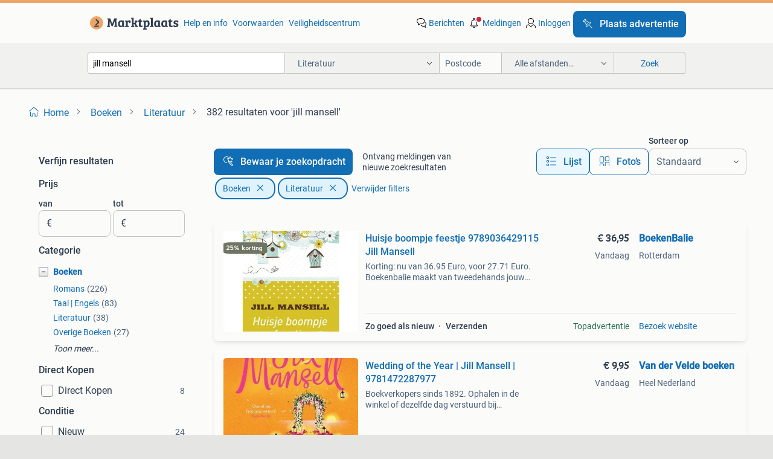

--- FILE ---
content_type: text/html; charset=utf-8
request_url: https://www.marktplaats.nl/l/boeken/literatuur/q/jill+mansell/
body_size: 68183
content:
<!DOCTYPE html><html lang="nl" data-theme="light"><head><meta charSet="utf-8" data-next-head=""/><meta name="viewport" content="width=device-width, initial-scale=1" data-next-head=""/><script async="" src="https://www.hzcdn.io/bff/static/vendor/ecg-js-ga-tracking/index.3e3977d7.js"></script><script async="" src="//www.google-analytics.com/analytics.js"></script><script async="" src="//p.marktplaats.net/identity/v2/mid.js"></script><title data-next-head="">≥ Vind jill mansell in Literatuur op Marktplaats</title><meta name="description" content="382 aanbiedingen in januari - Koop of Verkoop jill mansell op Marktplaats - Bekijk Lokale Aanbiedingen! Verkoop eenvoudig jill mansell" data-next-head=""/><meta name="robots" content="index, follow" data-next-head=""/><link rel="canonical" href="https://www.marktplaats.nl/l/boeken/literatuur/q/jill+mansell/" data-next-head=""/><meta http-equiv="Content-Language" content="nl"/><link rel="shortcut icon" href="https://www.hzcdn.io/bff/static/vendor/hz-web-ui/mp/favicons/favicon.53911c94.ico"/><link rel="apple-touch-icon" sizes="57x57" href="https://www.hzcdn.io/bff/static/vendor/hz-web-ui/mp/favicons/apple-touch-icon-57x57.c048cb4e.png"/><link rel="apple-touch-icon" sizes="114x114" href="https://www.hzcdn.io/bff/static/vendor/hz-web-ui/mp/favicons/apple-touch-icon-114x114.ea366763.png"/><link rel="apple-touch-icon" sizes="72x72" href="https://www.hzcdn.io/bff/static/vendor/hz-web-ui/mp/favicons/apple-touch-icon-72x72.59be38cf.png"/><link rel="apple-touch-icon" sizes="144x144" href="https://www.hzcdn.io/bff/static/vendor/hz-web-ui/mp/favicons/apple-touch-icon-144x144.ffaf6f9c.png"/><link rel="apple-touch-icon" sizes="60x60" href="https://www.hzcdn.io/bff/static/vendor/hz-web-ui/mp/favicons/apple-touch-icon-60x60.162072b8.png"/><link rel="apple-touch-icon" sizes="120x120" href="https://www.hzcdn.io/bff/static/vendor/hz-web-ui/mp/favicons/apple-touch-icon-120x120.2dae936e.png"/><link rel="apple-touch-icon" sizes="76x76" href="https://www.hzcdn.io/bff/static/vendor/hz-web-ui/mp/favicons/apple-touch-icon-76x76.cb92b85b.png"/><link rel="apple-touch-icon" sizes="152x152" href="https://www.hzcdn.io/bff/static/vendor/hz-web-ui/mp/favicons/apple-touch-icon-152x152.5acb4c1d.png"/><link rel="apple-touch-icon" sizes="180x180" href="https://www.hzcdn.io/bff/static/vendor/hz-web-ui/mp/favicons/apple-touch-icon-180x180.675f318c.png"/><link rel="icon" type="image/png" sizes="192x192" href="https://www.hzcdn.io/bff/static/vendor/hz-web-ui/mp/favicons/favicon-192x192.d48b5e19.png"/><link rel="icon" type="image/png" sizes="160x160" href="https://www.hzcdn.io/bff/static/vendor/hz-web-ui/mp/favicons/favicon-160x160.585782bb.png"/><link rel="icon" type="image/png" sizes="96x96" href="https://www.hzcdn.io/bff/static/vendor/hz-web-ui/mp/favicons/favicon-96x96.6f26ecda.png"/><link rel="icon" type="image/png" sizes="16x16" href="https://www.hzcdn.io/bff/static/vendor/hz-web-ui/mp/favicons/favicon-16x16.c740ee66.png"/><link rel="icon" type="image/png" sizes="32x32" href="https://www.hzcdn.io/bff/static/vendor/hz-web-ui/mp/favicons/favicon-32x32.46bc961c.png"/><meta name="theme-color" content="#eda566"/><meta name="msapplication-TileColor" content="#eda566"/><meta name="msapplication-square150x150logo" content="https://www.hzcdn.io/bff/static/vendor/hz-web-ui/mp/favicons/mstile-150x150.fe394456.png"/><meta name="msapplication-square310x310logo" content="https://www.hzcdn.io/bff/static/vendor/hz-web-ui/mp/favicons/mstile-310x310.f868dd30.png"/><meta name="msapplication-square70x70logo" content="https://www.hzcdn.io/bff/static/vendor/hz-web-ui/mp/favicons/mstile-70x70.3110e2eb.png"/><meta name="msapplication-wide310x150logo" content="https://www.hzcdn.io/bff/static/vendor/hz-web-ui/mp/favicons/mstile-310x150.1ed97f84.png"/><meta name="msapplication-config" content="none"/><meta name="google-adsense-account" content="sites-7225412995316507"/><link rel="alternate" href="android-app://nl.marktplaats.android/marktplaats/search/execute?query=jill+mansell&amp;categoryId=218&amp;utm_source=google&amp;utm_medium=organic"/><link rel="preload" href="https://www.hzcdn.io/bff/static/_next/static/css/9e489c7708211639.css" as="style" crossorigin="anonymous"/><link rel="preload" href="https://www.hzcdn.io/bff/static/_next/static/css/0fef43449f52bba6.css" as="style" crossorigin="anonymous"/><script type="application/ld+json" data-next-head="">{"@context":"https:\u002F\u002Fschema.org","@type":"BreadcrumbList","itemListElement":[{"@type":"ListItem","position":1,"name":"Marktplaats","item":"https:\u002F\u002Fwww.marktplaats.nl\u002F"},{"@type":"ListItem","position":2,"name":"Boeken","item":"https:\u002F\u002Fwww.marktplaats.nl\u002Fl\u002Fboeken\u002F"},{"@type":"ListItem","position":3,"name":"Literatuur","item":"https:\u002F\u002Fwww.marktplaats.nl\u002Fl\u002Fboeken\u002Fliteratuur\u002F"},{"@type":"ListItem","position":4,"name":"jill mansell","item":"https:\u002F\u002Fwww.marktplaats.nl\u002Fl\u002Fboeken\u002Fliteratuur\u002Fq\u002Fjill+mansell\u002F"}]}</script><script type="application/ld+json" data-next-head="">{"@context":"https:\u002F\u002Fschema.org","@type":"Product","name":"jill mansell","image":"https:\u002F\u002Fimages.marktplaats.com\u002Fapi\u002Fv1\u002Flisting-mp-p\u002Fimages\u002F11\u002F11054287-20ee-4962-b668-58cfb5a1133d?rule=ecg_mp_eps$_82","brand":{"@type":"Thing","name":""},"offers":{"@type":"AggregateOffer","lowPrice":1,"highPrice":37,"priceCurrency":"EUR","availability":"http:\u002F\u002Fschema.org\u002FInStock"}}</script><script type="application/ld+json" data-next-head="">[{"@context":"https:\u002F\u002Fschema.org","@type":"ImageObject","creditText":"Marktplaats","name":"Huisje boompje feestje 9789036429115 Jill Mansell","description":"Korting: nu van 36.95 Euro, voor 27.71 Euro. Boekenbalie maakt van tweedehands jouw eerste keuze. Met een trustscore van 4,8 (excellent) en 30 dagen retour garantie maken we dat iedere dag w...","contentUrl":"https:\u002F\u002Fmp.images.icas.io\u002Fapi\u002Fv1\u002Fa6519ad0\u002Fimages\u002F6e\u002F6ecc6a31-6f3b-4743-b661-5aa05696f123?rule=eps_85.JPG","creator":{"@type":"Person","name":"BoekenBalie"},"representativeOfPage":false},{"@context":"https:\u002F\u002Fschema.org","@type":"ImageObject","creditText":"Marktplaats","name":"De Prins Op Het Verkeerde Paard 9789021010854 Jill Mansell","description":"Boekenbalie maakt van tweedehands jouw eerste keuze. Met een trustscore van 4,8 (excellent) en 30 dagen retour garantie maken we dat iedere dag waar. Bestel direct op onze website! Titel: de...","contentUrl":"https:\u002F\u002Fmp.images.icas.io\u002Fapi\u002Fv1\u002Fa6519ad0\u002Fimages\u002F8d\u002F8d632cd6-bf30-4f84-9094-28c8c274ae86?rule=eps_85.JPG","creator":{"@type":"Person","name":"BoekenBalie"},"representativeOfPage":false},{"@context":"https:\u002F\u002Fschema.org","@type":"ImageObject","creditText":"Marktplaats","name":"Huisje boompje feestje 9789021020112 Jill Mansell","description":"Boekenbalie maakt van tweedehands jouw eerste keuze. Met een trustscore van 4,8 (excellent) en 30 dagen retour garantie maken we dat iedere dag waar. Bestel direct op onze website! Titel: hu...","contentUrl":"https:\u002F\u002Fmp.images.icas.io\u002Fapi\u002Fv1\u002Fa6519ad0\u002Fimages\u002F3a\u002F3a9374fa-4794-4922-a94e-1a06cb45c5b2?rule=eps_85.JPG","creator":{"@type":"Person","name":"BoekenBalie"},"representativeOfPage":false},{"@context":"https:\u002F\u002Fschema.org","@type":"ImageObject","creditText":"Marktplaats","name":"Dwarsligger: Lang leve de liefde van Jill Mansell","description":"Op haar vijfentwintigste verjaardag leest lily harper een brief van haar overleden moeder waarin meer staat over haar eerste en enige echte liefde. Die dag ontmoet ze ook de beroemde acteur ...","contentUrl":"https:\u002F\u002Fimages.marktplaats.com\u002Fapi\u002Fv1\u002Flisting-mp-p\u002Fimages\u002F11\u002F11054287-20ee-4962-b668-58cfb5a1133d?rule=ecg_mp_eps$_85.jpg","creator":{"@type":"Person","name":"sandra"},"representativeOfPage":false},{"@context":"https:\u002F\u002Fschema.org","@type":"ImageObject","creditText":"Marktplaats","name":"Ik wil met je mee! (Special Sony\u002FLIDL 2021) 9789021029009","description":"Korting: nu van 8.45 Euro, voor 6.34 Euro. Boekenbalie maakt van tweedehands jouw eerste keuze. Met een trustscore van 4,8 (excellent) en 30 dagen retour garantie maken we dat iedere dag waa...","contentUrl":"https:\u002F\u002Fmp.images.icas.io\u002Fapi\u002Fv1\u002Fa6519ad0\u002Fimages\u002Fd7\u002Fd720716e-3b95-4374-a297-553e8a8528ba?rule=eps_85.JPG","creator":{"@type":"Person","name":"BoekenBalie"},"representativeOfPage":false},{"@context":"https:\u002F\u002Fschema.org","@type":"ImageObject","creditText":"Marktplaats","name":"De smaak te pakken 9789021025315 Jill Mansell","description":"Boekenbalie maakt van tweedehands jouw eerste keuze. Met een trustscore van 4,8 (excellent) en 30 dagen retour garantie maken we dat iedere dag waar. Bestel direct op onze website! Titel: de...","contentUrl":"https:\u002F\u002Fmp.images.icas.io\u002Fapi\u002Fv1\u002Fa6519ad0\u002Fimages\u002F2e\u002F2eab0777-1870-4181-8591-74987cd1d9dd?rule=eps_85.JPG","creator":{"@type":"Person","name":"BoekenBalie"},"representativeOfPage":false},{"@context":"https:\u002F\u002Fschema.org","@type":"ImageObject","creditText":"Marktplaats","name":"De smaak te pakken 9789021019048 Jill Mansell","description":"Boekenbalie maakt van tweedehands jouw eerste keuze. Met een trustscore van 4,8 (excellent) en 30 dagen retour garantie maken we dat iedere dag waar. Bestel direct op onze website! Titel: de...","contentUrl":"https:\u002F\u002Fmp.images.icas.io\u002Fapi\u002Fv1\u002Fa6519ad0\u002Fimages\u002F86\u002F86eaa429-058e-4de2-a0ae-7ba1f36fc506?rule=eps_85.JPG","creator":{"@type":"Person","name":"BoekenBalie"},"representativeOfPage":false},{"@context":"https:\u002F\u002Fschema.org","@type":"ImageObject","creditText":"Marktplaats","name":"Jill Mansell - Hals over kop","description":"Taal: nederlands; vlaams aantal pagina's: 352 eenmalig gelezen boek . Er zijn geen vlekken, losse bladen of beschadigingen aanwezig. Het boek komt uit een rookvrije omgeving. Kijk ook bij mi...","contentUrl":"https:\u002F\u002Fimages.marktplaats.com\u002Fapi\u002Fv1\u002Flisting-mp-p\u002Fimages\u002F3d\u002F3d182851-ffab-4c8d-b902-2ff95b739c28?rule=ecg_mp_eps$_85.jpg","creator":{"@type":"Person","name":"Boekworm"},"representativeOfPage":false},{"@context":"https:\u002F\u002Fschema.org","@type":"ImageObject","creditText":"Marktplaats","name":"Wedding of the Year | Jill Mansell | 9781472287977","description":"Boekverkopers sinds 1892. Ophalen in de winkel of dezelfde dag verstuurd bij bestellingen van ma t\u002Fm za voor 15.00 Uur. Boekgegevens titel: wedding of the year auteur: jill mansell jaar: 202...","contentUrl":"https:\u002F\u002Fmp.images.icas.io\u002Fapi\u002Fv1\u002Fa6519ad0\u002Fimages\u002Fc3\u002Fc3e19a31-3a19-4000-9a4d-ea98920e2c90?rule=eps_85.JPG","creator":{"@type":"Person","name":"Van der Velde boeken"},"representativeOfPage":false},{"@context":"https:\u002F\u002Fschema.org","@type":"ImageObject","creditText":"Marktplaats","name":"Het weeshuis | Lizzie Page | 9789046830253","description":"Boekverkopers sinds 1892. Ophalen in de winkel of dezelfde dag verstuurd bij bestellingen van ma t\u002Fm za voor 15.00 Uur. Boekgegevens titel: het weeshuis auteur: lizzie page jaar: 2022 isbn: ...","contentUrl":"https:\u002F\u002Fmp.images.icas.io\u002Fapi\u002Fv1\u002Fa6519ad0\u002Fimages\u002F7e\u002F7ec2598b-76ba-4899-b7b5-6cfdc6a832c8?rule=eps_85.JPG","creator":{"@type":"Person","name":"Van der Velde boeken"},"representativeOfPage":false},{"@context":"https:\u002F\u002Fschema.org","@type":"ImageObject","creditText":"Marktplaats","name":"Ja kun je krijgen 9789024558902 Astrid Harrewijn","description":"Boekenbalie maakt van tweedehands jouw eerste keuze. Met een trustscore van 4,8 (excellent) en 30 dagen retour garantie maken we dat iedere dag waar. Bestel direct op onze website! Titel: ja...","contentUrl":"https:\u002F\u002Fmp.images.icas.io\u002Fapi\u002Fv1\u002Fa6519ad0\u002Fimages\u002F0d\u002F0d96addc-1b56-4802-825c-d436f24e293b?rule=eps_85.JPG","creator":{"@type":"Person","name":"BoekenBalie"},"representativeOfPage":false},{"@context":"https:\u002F\u002Fschema.org","@type":"ImageObject","creditText":"Marktplaats","name":"2 x Dwarsligger no 547 en 402","description":"Dwarsligger 547 nora roberts, geliefde illusie. Dwarsligger 402, jill mansell, lang leve de liefde de conditie is gelezen","contentUrl":"https:\u002F\u002Fimages.marktplaats.com\u002Fapi\u002Fv1\u002Flisting-mp-p\u002Fimages\u002F5f\u002F5fb3e287-ec9d-4b16-912d-7bbb664db89d?rule=ecg_mp_eps$_85.jpg","creator":{"@type":"Person","name":"Tazmania-devil"},"representativeOfPage":false},{"@context":"https:\u002F\u002Fschema.org","@type":"ImageObject","creditText":"Marktplaats","name":"Jill Mansell - Geknipt voor Miranda","description":"Taal: nederlands; vlaams aantal pagina's: 352","contentUrl":"https:\u002F\u002Fimages.marktplaats.com\u002Fapi\u002Fv1\u002Flisting-mp-p\u002Fimages\u002Fbd\u002Fbdf83b05-3a57-409a-81e6-5d3e75809c4d?rule=ecg_mp_eps$_85.jpg","creator":{"@type":"Person","name":"Ingrid"},"representativeOfPage":false},{"@context":"https:\u002F\u002Fschema.org","@type":"ImageObject","creditText":"Marktplaats","name":"Jill Mansell - Een dag om nooit te vergeten","description":"Ophalen in rotterdam of verzenden taal: nederlands; vlaams aantal pagina's: 352  lottie is te gast op dé bruiloft van het jaar, een dag om nooit te vergeten. Daar ziet ze max voor het eerst ...","contentUrl":"https:\u002F\u002Fimages.marktplaats.com\u002Fapi\u002Fv1\u002Flisting-mp-p\u002Fimages\u002F7f\u002F7f7d0dd7-ae7c-4560-bee8-8f0d58f6e8de?rule=ecg_mp_eps$_85.jpg","creator":{"@type":"Person","name":"S."},"representativeOfPage":false},{"@context":"https:\u002F\u002Fschema.org","@type":"ImageObject","creditText":"Marktplaats","name":"Jill Mansell - Geknipt voor Miranda","description":"Taal: nederlands; vlaams aantal pagina's: 352","contentUrl":"https:\u002F\u002Fimages.marktplaats.com\u002Fapi\u002Fv1\u002Flisting-mp-p\u002Fimages\u002F6b\u002F6b55a7af-015d-48d4-a858-b165587383b5?rule=ecg_mp_eps$_85.jpg","creator":{"@type":"Person","name":"Nicky"},"representativeOfPage":false},{"@context":"https:\u002F\u002Fschema.org","@type":"ImageObject","creditText":"Marktplaats","name":"Dwarsligger: Versier me dan van Jill Mansell","description":"Cleo komt na vele jaren johnny tegen, haar vroegere klasgenoot die haar op school altijd pestte. Zou deze vrouwenversierder inmiddels veranderd zijn, of zou hij haar nog steeds pesten en uit...","contentUrl":"https:\u002F\u002Fimages.marktplaats.com\u002Fapi\u002Fv1\u002Flisting-mp-p\u002Fimages\u002F9e\u002F9e5c2141-cf25-4594-a527-f7dec00488f1?rule=ecg_mp_eps$_85.jpg","creator":{"@type":"Person","name":"sandra"},"representativeOfPage":false},{"@context":"https:\u002F\u002Fschema.org","@type":"ImageObject","creditText":"Marktplaats","name":"Jill Mansell En de Minnaar is","description":"Zie foto's","contentUrl":"https:\u002F\u002Fimages.marktplaats.com\u002Fapi\u002Fv1\u002Flisting-mp-p\u002Fimages\u002Fe4\u002Fe4a781ba-f650-4b5f-a642-ddc394fd4456?rule=ecg_mp_eps$_85.jpg","creator":{"@type":"Person","name":"MS"},"representativeOfPage":false},{"@context":"https:\u002F\u002Fschema.org","@type":"ImageObject","creditText":"Marktplaats","name":"Jill Mansell - Millies flirt","description":"Taal: nederlands; vlaams aantal pagina's: 382","contentUrl":"https:\u002F\u002Fimages.marktplaats.com\u002Fapi\u002Fv1\u002Flisting-mp-p\u002Fimages\u002Fa1\u002Fa1f81f4d-a7ed-4a03-b8aa-66384ad5260b?rule=ecg_mp_eps$_85.jpg","creator":{"@type":"Person","name":"de Ronde"},"representativeOfPage":false},{"@context":"https:\u002F\u002Fschema.org","@type":"ImageObject","creditText":"Marktplaats","name":"Jill Mansell - Een dag om nooit te vergeten","description":"Taal: nederlands; vlaams aantal pagina's: 352  lottie is te gast op dé bruiloft van het jaar, een dag om nooit te vergeten. Daar ziet ze max voor het eerst in vijftien jaar. Hun laatste kus ...","contentUrl":"https:\u002F\u002Fimages.marktplaats.com\u002Fapi\u002Fv1\u002Flisting-mp-p\u002Fimages\u002F0c\u002F0c7447b4-bb6e-407a-8f25-f516a5dcd846?rule=ecg_mp_eps$_85.jpg","creator":{"@type":"Person","name":"Femke"},"representativeOfPage":false},{"@context":"https:\u002F\u002Fschema.org","@type":"ImageObject","creditText":"Marktplaats","name":"Jill Mansell - Een dag om nooit te vergeten","description":"Taal: nederlands; vlaams aantal pagina's: 352  lottie is te gast op dé bruiloft van het jaar, een dag om nooit te vergeten. Daar ziet ze max voor het eerst in vijftien jaar. Hun laatste kus ...","contentUrl":"https:\u002F\u002Fimages.marktplaats.com\u002Fapi\u002Fv1\u002Flisting-mp-p\u002Fimages\u002Fa5\u002Fa548e95a-311c-4241-88b0-84ae1af2357b?rule=ecg_mp_eps$_85.jpg","creator":{"@type":"Person","name":"Fred"},"representativeOfPage":false},{"@context":"https:\u002F\u002Fschema.org","@type":"ImageObject","creditText":"Marktplaats","name":"Jill Mansell - Ik wil met je mee","description":"Taal: nederlands; vlaams aantal pagina's: 400 contributors: marja borg wanneer mimi voor het eerst haar vaders nieuwe huis in de cotswolds bezoekt, raakt ze verliefd op het dorp en de mensen...","contentUrl":"https:\u002F\u002Fimages.marktplaats.com\u002Fapi\u002Fv1\u002Flisting-mp-p\u002Fimages\u002F70\u002F70b782f8-b991-4463-8ea3-817064952a1b?rule=ecg_mp_eps$_85.jpg","creator":{"@type":"Person","name":"Jennifer"},"representativeOfPage":false},{"@context":"https:\u002F\u002Fschema.org","@type":"ImageObject","creditText":"Marktplaats","name":"Jill Mansell - Een dag om nooit te vergeten - ophalen","description":"Uitgave met gekleurde zijkanten lottie is te gast op dé bruiloft van het jaar, een dag om nooit te vergeten. Daar ziet ze max voor het eerst in vijftien jaar. Hun laatste kus was de beste ui...","contentUrl":"https:\u002F\u002Fimages.marktplaats.com\u002Fapi\u002Fv1\u002Flisting-mp-p\u002Fimages\u002F95\u002F95f8de3b-dc4b-4700-8e1a-478156ef3f88?rule=ecg_mp_eps$_85.jpg","creator":{"@type":"Person","name":"Wilma"},"representativeOfPage":false},{"@context":"https:\u002F\u002Fschema.org","@type":"ImageObject","creditText":"Marktplaats","name":"NIEUW | Jill Mansell - Een dag om nooit te vergeten","description":"Nieuw | jill mansell - een dag om nooit te vergeten boek in mooie, nette staat! Lichte schade op cover, zie foto’s nieuw en ongelezen zie foto’s voor conditie boek. Niet in geschreven · hele...","contentUrl":"https:\u002F\u002Fimages.marktplaats.com\u002Fapi\u002Fv1\u002Flisting-mp-p\u002Fimages\u002F42\u002F42b08e9b-ff04-4e57-b13a-9449c199a91a?rule=ecg_mp_eps$_85.jpg","creator":{"@type":"Person","name":"Beaubsi"},"representativeOfPage":false},{"@context":"https:\u002F\u002Fschema.org","@type":"ImageObject","creditText":"Marktplaats","name":"Jill Mansell - Een dag om nooit te vergeten","description":"Taal: nederlands; vlaams aantal pagina's: 352 lottie is te gast op dé bruiloft van het jaar, een dag om nooit te vergeten. Daar ziet ze max voor het eerst in vijftien jaar. Hun laatste kus w...","contentUrl":"https:\u002F\u002Fimages.marktplaats.com\u002Fapi\u002Fv1\u002Flisting-mp-p\u002Fimages\u002Fae\u002Fae79e5fd-aa4f-4435-9947-dbab9edec592?rule=ecg_mp_eps$_85.jpg","creator":{"@type":"Person","name":"Boekenplezier"},"representativeOfPage":false},{"@context":"https:\u002F\u002Fschema.org","@type":"ImageObject","creditText":"Marktplaats","name":"Nieuw boek. Denk je ook weleens aan mij?","description":"Nieuw boek, prachtig bedrukt ook de zijkanten. Nieuwe roman met prachtig bedrukt boekblok vol bloemen van de populairste feelgoodauteur ter wereld. Grappig, romantisch en vol personages om v...","contentUrl":"https:\u002F\u002Fimages.marktplaats.com\u002Fapi\u002Fv1\u002Flisting-mp-p\u002Fimages\u002F31\u002F31bd4923-6100-4275-84a8-cb3449797692?rule=ecg_mp_eps$_85.jpg","creator":{"@type":"Person","name":"HHH"},"representativeOfPage":false},{"@context":"https:\u002F\u002Fschema.org","@type":"ImageObject","creditText":"Marktplaats","name":"Jill Mansell - Een dag om nooit te vergeten","description":"Taal: nederlands; vlaams aantal pagina's: 352  lottie is te gast op dé bruiloft van het jaar, een dag om nooit te vergeten. Daar ziet ze max voor het eerst in vijftien jaar. Hun laatste kus ...","contentUrl":"https:\u002F\u002Fimages.marktplaats.com\u002Fapi\u002Fv1\u002Flisting-mp-p\u002Fimages\u002F43\u002F430d8f20-2d48-4f67-8b6c-ddfe29520d35?rule=ecg_mp_eps$_85.jpg","creator":{"@type":"Person","name":"Verkoop"},"representativeOfPage":false},{"@context":"https:\u002F\u002Fschema.org","@type":"ImageObject","creditText":"Marktplaats","name":"Gemengd Dubbel~Jill Mansell~Humor, mooie mannen, vriendinnen","description":"Gemengd dubbel jill mansell liefdesverwikkelingen, veel vriendinnen, mooie mannen en humor. Pocketuitgave, 2004, 4e druk. Gelezen maar nette staat. Opengevouwen kan het als brievenpost worde...","contentUrl":"https:\u002F\u002Fimages.marktplaats.com\u002Fapi\u002Fv1\u002Flisting-mp-p\u002Fimages\u002F59\u002F59f79039-1ff5-4f7c-b4cb-d734242947e2?rule=ecg_mp_eps$_85.jpg","creator":{"@type":"Person","name":"kwz"},"representativeOfPage":false},{"@context":"https:\u002F\u002Fschema.org","@type":"ImageObject","creditText":"Marktplaats","name":"Diverse boeken, 12 titels","description":"Diverse boeken aangeboden, in totaal 12 titels. Triptiek, karin slaughter de dagboeken van bridget jones het meisje in de rode jas, kate hamer het stille meisje, tess gerritsen judas, astrid...","contentUrl":"https:\u002F\u002Fimages.marktplaats.com\u002Fapi\u002Fv1\u002Flisting-mp-p\u002Fimages\u002F69\u002F690e2bd7-0438-4645-a262-9f2de3a5a4bd?rule=ecg_mp_eps$_85.jpg","creator":{"@type":"Person","name":"Maaike"},"representativeOfPage":false},{"@context":"https:\u002F\u002Fschema.org","@type":"ImageObject","creditText":"Marktplaats","name":"Astrid Harrewijn - Ja kun je krijgen","description":"Ondertitel: winnares jill mansell schrijfwedstrijd taal: nederlands; vlaams aantal pagina's: 288 ja kun je krijgen opgevoerde rollators, verdacht riante vooruitziehten, lachwekkende bezen, b...","contentUrl":"https:\u002F\u002Fimages.marktplaats.com\u002Fapi\u002Fv1\u002Flisting-mp-p\u002Fimages\u002F0d\u002F0d3b8dc0-24c6-4970-8b53-35ea46697604?rule=ecg_mp_eps$_85.jpg","creator":{"@type":"Person","name":"Be Nature"},"representativeOfPage":false},{"@context":"https:\u002F\u002Fschema.org","@type":"ImageObject","creditText":"Marktplaats","name":"Sarah Morgan - Zomer in de Hamptons","description":"Taal: nederlands; vlaams aantal pagina's: 352 contributors: carola bijlsma voor de fans van jill mansell: een heerlijk luchtige en romantische feelgood van sarah morgan, die zich afspeelt in...","contentUrl":"https:\u002F\u002Fimages.marktplaats.com\u002Fapi\u002Fv1\u002Flisting-mp-p\u002Fimages\u002Fad\u002Fad44eea6-fd12-46fa-ac2b-117d8abfd9bd?rule=ecg_mp_eps$_85.jpg","creator":{"@type":"Person","name":"miranda"},"representativeOfPage":false}]</script><script type="application/ld+json" data-next-head="">{"@context":"https:\u002F\u002Fschema.org","@type":"WebPage","speakable":{"@type":"SpeakableSpecification","cssSelector":[".speakable-content-hidden .title",".speakable-content-hidden .description"]},"name":"≥ Vind jill mansell in Literatuur op Marktplaats","description":"Via Marktplaats: 382 aanbiedingen in januari - Koop of Verkoop jill mansell op Marktplaats - Bekijk Lokale Aanbiedingen! Verkoop eenvoudig jill mansell"}</script><link rel="stylesheet" href="https://www.hzcdn.io/bff/static/vendor/hz-design-tokens/mp/tokens/CssVars.16a3d88c.css"/><link rel="stylesheet" href="https://www.hzcdn.io/bff/static/vendor/hz-web-ui/mp/assets/Assets.bcc3aa46.css"/><link rel="stylesheet" href="https://www.hzcdn.io/bff/static/vendor/hz-web-ui/mp/Fonts.af97ee0f.css"/><link rel="stylesheet" href="https://www.hzcdn.io/bff/static/vendor/hz-web-ui/mp/icons/Icons.b1a42fc0.css"/><link rel="stylesheet" href="https://www.hzcdn.io/bff/static/vendor/hz-web-ui/mp/Index.399cc0e6.css"/><link rel="stylesheet" href="https://www.hzcdn.io/bff/static/vendor/hz-web-ui/mp/apps/Header/Index.e43d67f0.css"/><link rel="stylesheet" href="https://www.hzcdn.io/bff/static/vendor/hz-web-ui/mp/apps/LoginNudge/Index.452bb7be.css"/><script type="text/javascript">    (function (w, d, s, l, i) {
        w[l] = w[l] || [];
        w[l].push({'gtm.start': new Date().getTime(), event: 'gtm.js'});
        var f = d.getElementsByTagName(s)[0], j = d.createElement(s), dl = l != 'dataLayer' ? '&l=' + l : '';
        j.async = true;
        j.src = 'https://tagmanager.marktplaats.nl/gtm.js?id=' + i + dl;
        f.parentNode.insertBefore(j, f);
    })(window, document, 'script', 'dataLayer', 'GTM-TFG7LW');
</script><script type="text/javascript">
    const dataLayer = window.dataLayer || [];
    dataLayer.push({"s":{"pn":-1,"ps":-1,"tr":-1,"srt":{},"prc":{"mn":-1,"mx":-1}},"l":{"d":0,"pcid":""},"m":{},"p":{"t":"ResultsSearch","vt":"LR","v":7},"c":{"c":{"id":218,"n":"Literatuur"},"l1":{"id":201,"n":"Boeken"},"l2":{"id":218,"n":"Literatuur"},"sfc":{"id":201,"n":"boeken"}},"u":{"li":false,"tg":{"stg":"bnl31758_b|bnl16400_b|bnl13923_b|mp2199_b|hzbit1440_b|aur7918_b|configurablelandingpage_b|bnl30290_b|aur7826_b|bnl34031_b|hzbit1543_b|bnl38267_b|hzbit1544_b|bnl34342_b|bnl4892_b|hzbit1405_b|bnl23670_b|bnl23670v3_b|aur3186_b|bnl31759_b"}},"d":{"ua":"Mozilla/5.0 (Macintosh; Intel Mac OS X 10_15_7) AppleWebKit/537.36 (KHTML, like Gecko) Chrome/131.0.0.0 Safari/537.36; ClaudeBot/1.0; +claudebot@anthropic.com)"},"a":{},"o":{}}, {"consentToAllPurposes":false}, {"consentToAllPurposes":false})</script><script type="text/javascript">window.ecGaEventsOnLoad = [];
    window.ecGa = window.ecGa || function() { (ecGa.q = ecGa.q || []).push(arguments) };
    window.ecGaInitialId = 'UA-4684363-31'</script><script type="text/javascript">window.customGlobalConfig = {"pageViewMetricConfig":{"vurl":"SearchResultsPage","isPageViewCustomMetricEnabled":true,"gptBatchMetricsEndpointUrl":"/metrics/displays"},"adsenseMetricConfig":{"vurl":"SearchResultsPage","enableAdsenseMetrics":true,"gptBatchMetricsEndpointUrl":"/metrics/displays"}}</script><script type="text/javascript">
    const STORAGE_SCROLL_KEY = 'lrp_scroll_store';
    const TYPE_BACK_FORWARD = 2;

    window.addEventListener('pageshow', (event) => {
      const isNavigatedBack =
        window?.performance?.getEntriesByType('navigation')?.[0]?.type === 'back_forward' ||
        window?.performance?.navigation?.type === TYPE_BACK_FORWARD;
      const isScrolledToTop = window.scrollY === 0;
      const isScrolledBelowSmartBanner = window.scrollY === 1;
      const scrollRestorationEvent = {
        eventAction: 'exposedScrollRestoration',
      };
      const storageItem = sessionStorage.getItem(STORAGE_SCROLL_KEY);
      let parsedStorageItem = {};
      if (storageItem) {
        try {
          parsedStorageItem = JSON.parse(storageItem);
        } catch (e) {
          sessionStorage.removeItem(STORAGE_SCROLL_KEY);
        }
      }
      const { href, pos, height } = parsedStorageItem;
      const samePage = href === window.location.href;
      const acceptableDiff = window.innerHeight / 2;
      const diffScrollPositions = Math.abs(pos - window.scrollY);

      if (isNavigatedBack && samePage && pos > 10 && (isScrolledToTop || isScrolledBelowSmartBanner || diffScrollPositions > acceptableDiff)) {
        if (history.scrollRestoration) {
          history.scrollRestoration = 'manual';
        }
        setTimeout(() => {
          const layoutElements = document.querySelectorAll('.hz-Page-body, .hz-Page-container--fullHeight');
          layoutElements.forEach((el) => {
            el.style.minHeight = height + 'px';
          });
          window.scrollTo(0, pos);
        }, 0);
      }
    });
  </script><link rel="stylesheet" href="https://www.hzcdn.io/bff/static/_next/static/css/9e489c7708211639.css" crossorigin="anonymous" data-n-g=""/><link rel="stylesheet" href="https://www.hzcdn.io/bff/static/_next/static/css/0fef43449f52bba6.css" crossorigin="anonymous" data-n-p=""/><noscript data-n-css=""></noscript><script defer="" crossorigin="anonymous" noModule="" src="https://www.hzcdn.io/bff/static/_next/static/chunks/polyfills-42372ed130431b0a.js"></script><script src="https://www.hzcdn.io/bff/static/_next/static/chunks/webpack-4703a58f85d3c682.js" defer="" crossorigin="anonymous"></script><script src="https://www.hzcdn.io/bff/static/_next/static/chunks/framework-893961ef51d6313b.js" defer="" crossorigin="anonymous"></script><script src="https://www.hzcdn.io/bff/static/_next/static/chunks/main-a1d5403a07835983.js" defer="" crossorigin="anonymous"></script><script src="https://www.hzcdn.io/bff/static/_next/static/chunks/pages/_app-7cf64b46993fc2e3.js" defer="" crossorigin="anonymous"></script><script src="https://www.hzcdn.io/bff/static/_next/static/chunks/614-4963f56e65520160.js" defer="" crossorigin="anonymous"></script><script src="https://www.hzcdn.io/bff/static/_next/static/chunks/580-72eb125308b262a8.js" defer="" crossorigin="anonymous"></script><script src="https://www.hzcdn.io/bff/static/_next/static/chunks/162-31fdd8597f763d40.js" defer="" crossorigin="anonymous"></script><script src="https://www.hzcdn.io/bff/static/_next/static/chunks/191-ca6f830a3869e778.js" defer="" crossorigin="anonymous"></script><script src="https://www.hzcdn.io/bff/static/_next/static/chunks/943-d3f201bce2849c42.js" defer="" crossorigin="anonymous"></script><script src="https://www.hzcdn.io/bff/static/_next/static/chunks/193-8480737841edc87f.js" defer="" crossorigin="anonymous"></script><script src="https://www.hzcdn.io/bff/static/_next/static/chunks/pages/lrp.mp.nlnl-d72d15499bb0a44e.js" defer="" crossorigin="anonymous"></script><script src="https://www.hzcdn.io/bff/static/_next/static/UrsFfTF-yZpPF1js1gKXe/_buildManifest.js" defer="" crossorigin="anonymous"></script><script src="https://www.hzcdn.io/bff/static/_next/static/UrsFfTF-yZpPF1js1gKXe/_ssgManifest.js" defer="" crossorigin="anonymous"></script></head><body><div class="hz-Page-body hz-Page-body--lrp hz-Page"><link rel="preload" as="image" href="//www.hzcdn.io/bff/static/vendor/hz-web-ui/mp/assets/tenant--nlnl.fdb6d8c5.svg"/><link rel="preload" as="image" href="//www.hzcdn.io/bff/static/vendor/hz-web-ui/mp/assets/tenant-coin--nlnl.e0064ede.svg"/><link rel="preload" as="image" href="/bff/static/_next/assets/collapsible-menu-open-icon.08973cd1.png"/><link rel="preload" as="image" href="https://mp.images.icas.io/api/v1/a6519ad0/images/6e/6ecc6a31-6f3b-4743-b661-5aa05696f123?rule=eps_82" fetchPriority="high"/><script async="" src="https://consent.marktplaats.nl/unified/wrapperMessagingWithoutDetection.js"></script><div id="__next"><script>function _typeof(t){return(_typeof="function"==typeof Symbol&&"symbol"==typeof Symbol.iterator?function(t){return typeof t}:function(t){return t&&"function"==typeof Symbol&&t.constructor===Symbol&&t!==Symbol.prototype?"symbol":typeof t})(t)}!function(){for(var t,e,o=[],n=window,r=n;r;){try{if(r.frames.__tcfapiLocator){t=r;break}}catch(t){}if(r===n.top)break;r=n.parent}t||(function t(){var e=n.document,o=!!n.frames.__tcfapiLocator;if(!o)if(e.body){var r=e.createElement("iframe");r.style.cssText="display:none",r.name="__tcfapiLocator",e.body.appendChild(r)}else setTimeout(t,5);return!o}(),n.__tcfapi=function(){for(var t=arguments.length,n=new Array(t),r=0;r<t;r++)n[r]=arguments[r];if(!n.length)return o;"setGdprApplies"===n[0]?n.length>3&&2===parseInt(n[1],10)&&"boolean"==typeof n[3]&&(e=n[3],"function"==typeof n[2]&&n[2]("set",!0)):"ping"===n[0]?"function"==typeof n[2]&&n[2]({gdprApplies:e,cmpLoaded:!1,cmpStatus:"stub"}):o.push(n)},n.addEventListener("message",(function(t){var e="string"==typeof t.data,o={};if(e)try{o=JSON.parse(t.data)}catch(t){}else o=t.data;var n="object"===_typeof(o)?o.__tcfapiCall:null;n&&window.__tcfapi(n.command,n.version,(function(o,r){var a={__tcfapiReturn:{returnValue:o,success:r,callId:n.callId}};t&&t.source&&t.source.postMessage&&t.source.postMessage(e?JSON.stringify(a):a,"*")}),n.parameter)}),!1))}();</script><script>
  window._sp_ss_config = {
    accountId: 1825,
    baseEndpoint: 'https://consent.marktplaats.nl',
    privacyManagerModalId: 1177336,
  };
</script><script src="https://www.hzcdn.io/bff/static/vendor/sourcepoint-lib/index.620fc35c.js"></script><header class=" u-stickyHeader" style="height:100%"><div class="hz-Header"><div class="hz-Header-ribbonTop"></div><div class="hz-Header-navBar hz-Header-bigger-touchAreas"><div class="hz-Header-maxWidth"><a class="hz-Link hz-Link--standalone hz-Header-logo" data-role="homepage" aria-label="Homepage" tabindex="0" href="/" role="link"><img src="//www.hzcdn.io/bff/static/vendor/hz-web-ui/mp/assets/tenant--nlnl.fdb6d8c5.svg" class="hz-Header-logo-desktop" alt="Marktplaats Start"/><img src="//www.hzcdn.io/bff/static/vendor/hz-web-ui/mp/assets/tenant-coin--nlnl.e0064ede.svg" class="hz-Header-logo-mobile" alt="Marktplaats Start"/></a><a class="hz-Button hz-Button--primary hz-Header-skipToMain" href="#main-container" data-role="skip-to-main">Ga naar advertenties</a><ul class="hz-Header-links"><li><a class="hz-Link hz-Link--isolated" tabindex="0" href="https://help.marktplaats.nl/s/" role="link">Help en info</a></li><li><a class="hz-Link hz-Link--isolated" tabindex="0" href="https://www.marktplaats.nl/i/help/over-marktplaats/voorwaarden-en-privacybeleid/algemene-gebruiksvoorwaarden.dot.html" role="link">Voorwaarden</a></li><li><a class="hz-Link hz-Link--isolated" tabindex="0" href="https://www.marktplaats.nl/m/veiligheidscentrum/" role="link">Veiligheidscentrum</a></li></ul><ul class="hz-Header-menu" data-role="nav-dropdown-menu"><li class="hz-hide-custom--messages"><a class="hz-Link hz-Link--isolated" data-sem="messagingDisplayAction" data-role="messaging" title="Berichten" tabindex="0" href="/messages" role="link"><div class="hz-Button-badge"><i class="hz-Icon hz-Icon--backgroundDefaultInverse hz-SvgIcon hz-SvgIconMessages" aria-hidden="true" data-sem="Icon"></i><span class="hz-hide-lte-md">Berichten</span></div></a></li><li><a class="hz-Link hz-Link--isolated" data-role="notifications" title="Meldingen" tabindex="0" href="/notifications" role="button"><div class="hz-Button-badge"><i class="hz-Icon hz-Icon--backgroundDefaultInverse hz-SvgIcon hz-SvgIconNotification" aria-hidden="true" data-sem="Icon"></i><i class="hz-Header-badge hz-Header-badge--signalAction"></i><span class="hz-hide-lte-md">Meldingen</span></div></a></li><li class="hz-hide-gte-lg"><button class="hz-Link hz-Link--isolated" data-role="hamburgerOpen" tabindex="0" type="button" role="link"><i class="hz-Icon hz-Icon--backgroundDefaultInverse hz-SvgIcon hz-SvgIconProfile" aria-hidden="true" data-sem="Icon"></i></button></li><li class="hz-hide-lte-md"><a class="hz-Link hz-Link--isolated" data-role="login" tabindex="0" href="/identity/v2/login?target=" role="link"><i class="hz-Icon hz-Icon--backgroundDefaultInverse hz-SvgIcon hz-SvgIconProfile" aria-hidden="true" data-sem="Icon"></i><span>Inloggen</span></a></li><li><a class="hz-Button hz-Button--primary hz-Button--callToAction" href="https://link.marktplaats.nl/link/placead/start" data-role="placeAd" tabindex="0" aria-label="Plaats advertentie"><span class="hz-Button-Icon hz-Button-Icon--start"><i class="hz-Icon hz-SvgIcon hz-SvgIconPinCallToActionForeground" aria-hidden="true" data-sem="Icon"></i></span><span class="hz-hide-lte-md">Plaats advertentie</span></a></li></ul></div></div><div class="hz-Header-searchBar"><div class="hz-Header-maxWidth "><form class="hz-SearchForm" data-role="searchForm" method="get"><div class="hz-SearchFieldset-standard"><div class="hz-SearchForm-query" data-role="searchForm-query"><div class="hz-Nav-dropdown hz-Nav-dropdown--full-width hz-Nav-dropdown--closed"><input class="hz-Nav-dropdown-toggle hz-Header-Autocomplete-input" spellCheck="false" data-role="searchForm-autocomplete" aria-label="Dropdown zoekbalk" autoComplete="off" tabindex="0" role="combobox" aria-expanded="false" aria-owns="dropdown-list" aria-describedby="autocomplete-instructions" name="query" value="jill mansell"/><div id="autocomplete-instructions" style="display:none">Typ om suggesties te zien. Gebruik de pijltjestoetsen om door de suggesties te navigeren en druk op Enter om een optie te selecteren.</div><div aria-live="polite" style="position:absolute;height:0;width:0;overflow:hidden"></div></div></div></div><div class="hz-SearchFieldset-advanced"><div class="hz-SearchForm-category"><div class="hz-CustomDropdown" data-role="searchForm-category-menu"><div class="hz-Custom-dropdown-container  is-dirty"><div class="hz-Input hz-dropdown-trigger" id="categoryId" role="button" aria-haspopup="listbox" aria-label="Literatuur selected, Kies categorie:, collapsed" aria-required="false" tabindex="0" data-testid="dropdown-trigger" data-value="218"><span class="hz-dropdown-value">Literatuur</span><i class="hz-Icon hz-SvgIcon hz-SvgIconArrowDown" aria-hidden="true" data-sem="Icon"></i></div></div></div><input type="hidden" name="categoryId" value="218"/></div><div id="formPostcode" class="hz-SearchForm-postcode"><div class="hz-TextField"><div class="hz-TextField-formControl"><input class="hz-TextField-input" autoComplete="off" placeholder="Postcode" aria-label="Postcode" id="TextField-" type="text" aria-describedby="TextField--Footer-helper-text" aria-invalid="false" name="postcode" value=""/></div><div class="hz-TextField-footer"><div></div><div id="live-announcement" role="alert" aria-live="polite" aria-atomic="true" style="position:absolute;height:0;width:0;overflow:hidden;display:none"></div></div></div></div><div class="hz-SearchForm-distance"><div class="hz-CustomDropdown" data-role="searchForm-distance-menu"><div class="hz-Custom-dropdown-container  is-dirty"><div class="hz-Input hz-dropdown-trigger" id="distance" role="button" aria-haspopup="listbox" aria-label="Alle afstanden… selected, Kies afstand:, collapsed" aria-required="false" tabindex="0" data-testid="dropdown-trigger" data-value="0"><span class="hz-dropdown-value">Alle afstanden…</span><i class="hz-Icon hz-SvgIcon hz-SvgIconArrowDown" aria-hidden="true" data-sem="Icon"></i></div></div></div><input type="hidden" name="distance" value="0"/></div></div><button class="hz-Button hz-Button--secondary hz-SearchForm-search" type="submit" data-role="searchForm-button" tabindex="0"><i class="hz-Icon hz-hide-gte-md hz-SvgIcon hz-SvgIconSearch" aria-hidden="true" data-sem="Icon"></i><span class="hz-show-md">Zoek</span></button><div class="hz-SearchForm-options"></div></form></div></div><div class="hz-Header-ribbonBottom"></div></div></header><!--$--><!--/$--><main class="hz-Page-container hz-Page-container--"><div class="hz-Page-content" id="content"><div class="speakable-content-hidden" hidden=""><p class="title">≥ Vind jill mansell in Literatuur op Marktplaats</p><p class="description">382 aanbiedingen in januari - Koop of Verkoop jill mansell op Marktplaats - Bekijk Lokale Aanbiedingen! Verkoop eenvoudig jill mansell</p></div><div class="hz-Banner hz-Banner--fluid"><div id="banner-top-dt" class="loading mobileOnly "></div></div><div class="hz-Page-element hz-Page-element hz-Page-element--full-width hz-Page-element--breadCrumbAndSaveSearch"><nav class="hz-Breadcrumbs" aria-label="Kruimelpad"><ol class="hz-BreadcrumbsList"><li class="hz-Breadcrumb" data-testid="breadcrumb-link"><a class="hz-Link hz-Link--isolated" href="/" role="link"><i class="hz-Icon hz-Icon--textLinkDefault left-icon hz-SvgIcon hz-SvgIconHome" aria-hidden="true" data-sem="Icon"></i><span class="hz-BreadcrumbLabel">Home</span><i class="hz-Icon hz-Icon--textSecondary right-icon hz-SvgIcon hz-SvgIconArrowRight" aria-hidden="true" data-sem="Icon"></i></a></li><li class="hz-Breadcrumb" data-testid="breadcrumb-link"><a class="hz-Link hz-Link--isolated" href="/l/boeken/" role="link"><span class="hz-BreadcrumbLabel">Boeken</span><i class="hz-Icon hz-Icon--textSecondary right-icon hz-SvgIcon hz-SvgIconArrowRight" aria-hidden="true" data-sem="Icon"></i></a></li><li class="hz-Breadcrumb" data-testid="breadcrumb-link"><a class="hz-Link hz-Link--isolated" href="/l/boeken/literatuur/" role="link"><span class="hz-BreadcrumbLabel">Literatuur</span><i class="hz-Icon hz-Icon--textSecondary right-icon hz-SvgIcon hz-SvgIconArrowRight" aria-hidden="true" data-sem="Icon"></i></a></li><li class="hz-Breadcrumb" aria-current="page" data-testid="breadcrumb-last-item"><span class="hz-CurrentPage" role="text" aria-label="[object Object], current page."><span>382 resultaten</span> <span>voor 'jill mansell'</span></span></li></ol></nav></div><div class="hz-Page-element hz-Page-element--aside"><div class="hz-Filters"><div class="hz-RowHeader"><span class="hz-HeaderTitle"><span class="hz-Text hz-Text--bodyLargeStrong u-colorTextPrimary">Verfijn resultaten</span></span></div><div class="hz-Filter"><div class="hz-RowHeader range-PriceCents"><span class="hz-HeaderTitle"><span class="hz-Text hz-Text--bodyLargeStrong u-colorTextPrimary">Prijs</span></span></div><div role="group" aria-labelledby="range-PriceCents" class="hz-Filter-fields"><div class="hz-TextField hz-TextField--prefixed"><label class="hz-Text hz-Text--bodyRegularStrong u-colorTextPrimary input-label" for="PrefixedTextField-van">van</label><div class="hz-TextField-formControl"><span class="hz-TextField-prefix">€</span><input class="hz-TextField-input" id="PrefixedTextField-van" type="text" aria-describedby="PrefixedTextField-van-Footer-helper-text" aria-invalid="false" name="from" value=""/></div><div class="hz-TextField-footer"><div></div><div id="live-announcement" role="alert" aria-live="polite" aria-atomic="true" style="position:absolute;height:0;width:0;overflow:hidden;display:none"></div></div></div><div class="hz-TextField hz-TextField--prefixed"><label class="hz-Text hz-Text--bodyRegularStrong u-colorTextPrimary input-label" for="PrefixedTextField-tot">tot</label><div class="hz-TextField-formControl"><span class="hz-TextField-prefix">€</span><input class="hz-TextField-input" id="PrefixedTextField-tot" type="text" aria-describedby="PrefixedTextField-tot-Footer-helper-text" aria-invalid="false" name="to" value=""/></div><div class="hz-TextField-footer"><div></div><div id="live-announcement" role="alert" aria-live="polite" aria-atomic="true" style="position:absolute;height:0;width:0;overflow:hidden;display:none"></div></div></div></div></div><div class="hz-Filter"><div class="hz-RowHeader"><span class="hz-HeaderTitle"><span class="hz-Text hz-Text--bodyLargeStrong u-colorTextPrimary">Categorie</span></span></div><ul class="hz-Tree-list"><div id="201" class="hz-Tree-list-item"><li class="hz-Level-one hz-Level-one--open  "><button aria-expanded="true" aria-label="Boeken" class="hz-State-button"><img src="/bff/static/_next/assets/collapsible-menu-open-icon.08973cd1.png" alt="expand" class="hz-State-icon"/></button><a class="hz-Link hz-Link--isolated category-name" tabindex="0" role="link">Boeken</a></li><li class="hz-Level-two "><a class="hz-Link hz-Link--isolated category-name" tabindex="0" role="link">Romans<span class="hz-Filter-counter">(<!-- -->226<!-- -->)</span></a></li><li class="hz-Level-two "><a class="hz-Link hz-Link--isolated category-name" tabindex="0" role="link">Taal | Engels<span class="hz-Filter-counter">(<!-- -->83<!-- -->)</span></a></li><li class="hz-Level-two "><a class="hz-Link hz-Link--isolated category-name" tabindex="0" role="link">Literatuur<span class="hz-Filter-counter">(<!-- -->38<!-- -->)</span></a></li><li class="hz-Level-two "><a class="hz-Link hz-Link--isolated category-name" tabindex="0" role="link">Overige Boeken<span class="hz-Filter-counter">(<!-- -->27<!-- -->)</span></a></li><li class="hz-Level-two hz-hidden"><a class="hz-Link hz-Link--isolated category-name" tabindex="0" role="link">Hobby en Vrije tijd<span class="hz-Filter-counter">(<!-- -->1<!-- -->)</span></a></li><li class="hz-Level-two hz-hidden"><a class="hz-Link hz-Link--isolated category-name" tabindex="0" role="link">Tijdschriften en Kranten<span class="hz-Filter-counter">(<!-- -->1<!-- -->)</span></a></li><li class="hz-Level-two hz-hidden"><a class="hz-Link hz-Link--isolated category-name" tabindex="0" role="link">Studieboeken en Cursussen<span class="hz-Filter-counter">(<!-- -->1<!-- -->)</span></a></li><li class="hz-Level-two hz-hidden"><a class="hz-Link hz-Link--isolated category-name" tabindex="0" role="link">Taal | Duits<span class="hz-Filter-counter">(<!-- -->1<!-- -->)</span></a></li><li class="hz-Level-two hz-hidden"><a class="hz-Link hz-Link--isolated category-name" tabindex="0" role="link">Streekboeken en Streekromans<span class="hz-Filter-counter">(<!-- -->1<!-- -->)</span></a></li><li class="hz-Level-two hz-hidden"><a class="hz-Link hz-Link--isolated category-name" tabindex="0" role="link">Kinderboeken | Kleuters<span class="hz-Filter-counter">(<!-- -->1<!-- -->)</span></a></li><li class="hz-Level-two hz-hidden"><a class="hz-Link hz-Link--isolated category-name" tabindex="0" role="link">Kinderboeken | Jeugd | 13 jaar en ouder<span class="hz-Filter-counter">(<!-- -->1<!-- -->)</span></a></li><li class="hz-Level-two hz-hidden"><a class="hz-Link hz-Link--isolated category-name" tabindex="0" role="link">Wetenschap<span class="hz-Filter-counter">(<!-- -->1<!-- -->)</span></a></li><li role="button" tabindex="0" class="hz-Level-two hz-Level-two--more" aria-label="Toon meer... Boeken" aria-live="polite">Toon meer...</li></div></ul></div><div class="hz-Filter"><div class="hz-Filter-headingSection"><div class="hz-RowHeader"><span class="hz-HeaderTitle"><span class="hz-Text hz-Text--bodyLargeStrong u-colorTextPrimary">Direct Kopen</span></span></div></div><div class="hz-Filter-attribute"><label for="buyitnow-Direct Kopen"><a class="hz-Link hz-Link--isolated hz-Filter-attribute-text" tabindex="-1" role="link"><label class="hz-SelectionInput hz-SelectionInput--Checkbox" for="buyitnow-Direct Kopen"><div class="hz-SelectionInput-InputContainer"><input class="hz-SelectionInput-Input" type="Checkbox" id="buyitnow-Direct Kopen" name="buyitnow-Direct Kopen" value="Direct Kopen"/></div><div class="hz-SelectionInput-Container"><div class="hz-SelectionInput-Body"><div class="hz-SelectionInput-Label"><span class="hz-SelectionInput-LabelText"><span class="hz-Text hz-Text--bodyLarge u-colorTextPrimary">Direct Kopen</span></span><span class="hz-SelectionInput-Counter"><span class="hz-Text hz-Text--bodyRegular u-colorTextSecondary">8</span></span></div></div></div></label></a></label></div></div><div class="hz-Filter"><div class="hz-Filter-headingSection"><div class="hz-RowHeader"><span class="hz-HeaderTitle"><span class="hz-Text hz-Text--bodyLargeStrong u-colorTextPrimary">Conditie</span></span></div></div><div class="hz-Filter-attribute"><label for="condition-Nieuw"><a class="hz-Link hz-Link--isolated hz-Filter-attribute-text" tabindex="-1" role="link"><label class="hz-SelectionInput hz-SelectionInput--Checkbox" for="condition-Nieuw"><div class="hz-SelectionInput-InputContainer"><input class="hz-SelectionInput-Input" type="Checkbox" id="condition-Nieuw" name="condition-Nieuw" value="Nieuw"/></div><div class="hz-SelectionInput-Container"><div class="hz-SelectionInput-Body"><div class="hz-SelectionInput-Label"><span class="hz-SelectionInput-LabelText"><span class="hz-Text hz-Text--bodyLarge u-colorTextPrimary">Nieuw</span></span><span class="hz-SelectionInput-Counter"><span class="hz-Text hz-Text--bodyRegular u-colorTextSecondary">24</span></span></div></div></div></label></a></label></div><div class="hz-Filter-attribute"><label for="condition-Zo goed als nieuw"><a class="hz-Link hz-Link--isolated hz-Filter-attribute-text" tabindex="-1" role="link"><label class="hz-SelectionInput hz-SelectionInput--Checkbox" for="condition-Zo goed als nieuw"><div class="hz-SelectionInput-InputContainer"><input class="hz-SelectionInput-Input" type="Checkbox" id="condition-Zo goed als nieuw" name="condition-Zo goed als nieuw" value="Zo goed als nieuw"/></div><div class="hz-SelectionInput-Container"><div class="hz-SelectionInput-Body"><div class="hz-SelectionInput-Label"><span class="hz-SelectionInput-LabelText"><span class="hz-Text hz-Text--bodyLarge u-colorTextPrimary">Zo goed als nieuw</span></span><span class="hz-SelectionInput-Counter"><span class="hz-Text hz-Text--bodyRegular u-colorTextSecondary">134</span></span></div></div></div></label></a></label></div><div class="hz-Filter-attribute"><label for="condition-Gelezen"><a class="hz-Link hz-Link--isolated hz-Filter-attribute-text" tabindex="-1" role="link"><label class="hz-SelectionInput hz-SelectionInput--Checkbox" for="condition-Gelezen"><div class="hz-SelectionInput-InputContainer"><input class="hz-SelectionInput-Input" type="Checkbox" id="condition-Gelezen" name="condition-Gelezen" value="Gelezen"/></div><div class="hz-SelectionInput-Container"><div class="hz-SelectionInput-Body"><div class="hz-SelectionInput-Label"><span class="hz-SelectionInput-LabelText"><span class="hz-Text hz-Text--bodyLarge u-colorTextPrimary">Gelezen</span></span><span class="hz-SelectionInput-Counter"><span class="hz-Text hz-Text--bodyRegular u-colorTextSecondary">224</span></span></div></div></div></label></a></label></div></div><div class="hz-Filter"><div class="hz-Filter-headingSection"><div class="hz-RowHeader"><span class="hz-HeaderTitle"><span class="hz-Text hz-Text--bodyLargeStrong u-colorTextPrimary">Herkomst</span></span></div></div><div class="hz-Filter-attribute"><label for="origin-Nederland"><a class="hz-Link hz-Link--isolated hz-Filter-attribute-text" tabindex="-1" role="link"><label class="hz-SelectionInput hz-SelectionInput--Checkbox" for="origin-Nederland"><div class="hz-SelectionInput-InputContainer"><input class="hz-SelectionInput-Input" type="Checkbox" id="origin-Nederland" name="origin-Nederland" value="Nederland"/></div><div class="hz-SelectionInput-Container"><div class="hz-SelectionInput-Body"><div class="hz-SelectionInput-Label"><span class="hz-SelectionInput-LabelText"><span class="hz-Text hz-Text--bodyLarge u-colorTextPrimary">Nederland</span></span><span class="hz-SelectionInput-Counter"><span class="hz-Text hz-Text--bodyRegular u-colorTextSecondary">2</span></span></div></div></div></label></a></label></div><div class="hz-Filter-attribute hz-Filter-attribute--no-results"><label for="origin-België"><label class="hz-SelectionInput hz-SelectionInput--Checkbox" for="origin-België"><div class="hz-SelectionInput-InputContainer"><input class="hz-SelectionInput-Input" type="Checkbox" id="origin-België" disabled="" name="origin-België" value="België"/></div><div class="hz-SelectionInput-Container"><div class="hz-SelectionInput-Body"><div class="hz-SelectionInput-Label"><span class="hz-SelectionInput-LabelText"><span class="hz-Text hz-Text--bodyLarge u-colorTextPrimary">België</span></span><span class="hz-SelectionInput-Counter"><span class="hz-Text hz-Text--bodyRegular u-colorTextSecondary">0</span></span></div></div></div></label></label></div><div class="hz-Filter-attribute hz-Filter-attribute--no-results"><label for="origin-Europa overig"><label class="hz-SelectionInput hz-SelectionInput--Checkbox" for="origin-Europa overig"><div class="hz-SelectionInput-InputContainer"><input class="hz-SelectionInput-Input" type="Checkbox" id="origin-Europa overig" disabled="" name="origin-Europa overig" value="Europa overig"/></div><div class="hz-SelectionInput-Container"><div class="hz-SelectionInput-Body"><div class="hz-SelectionInput-Label"><span class="hz-SelectionInput-LabelText"><span class="hz-Text hz-Text--bodyLarge u-colorTextPrimary">Europa overig</span></span><span class="hz-SelectionInput-Counter"><span class="hz-Text hz-Text--bodyRegular u-colorTextSecondary">0</span></span></div></div></div></label></label></div><div class="hz-Filter-attribute"><label for="origin-Amerika"><a class="hz-Link hz-Link--isolated hz-Filter-attribute-text" tabindex="-1" role="link"><label class="hz-SelectionInput hz-SelectionInput--Checkbox" for="origin-Amerika"><div class="hz-SelectionInput-InputContainer"><input class="hz-SelectionInput-Input" type="Checkbox" id="origin-Amerika" name="origin-Amerika" value="Amerika"/></div><div class="hz-SelectionInput-Container"><div class="hz-SelectionInput-Body"><div class="hz-SelectionInput-Label"><span class="hz-SelectionInput-LabelText"><span class="hz-Text hz-Text--bodyLarge u-colorTextPrimary">Amerika</span></span><span class="hz-SelectionInput-Counter"><span class="hz-Text hz-Text--bodyRegular u-colorTextSecondary">1</span></span></div></div></div></label></a></label></div><div class="hz-Filter-attribute hz-Filter-attribute--no-results"><label for="origin-Wereld overig"><label class="hz-SelectionInput hz-SelectionInput--Checkbox" for="origin-Wereld overig"><div class="hz-SelectionInput-InputContainer"><input class="hz-SelectionInput-Input" type="Checkbox" id="origin-Wereld overig" disabled="" name="origin-Wereld overig" value="Wereld overig"/></div><div class="hz-SelectionInput-Container"><div class="hz-SelectionInput-Body"><div class="hz-SelectionInput-Label"><span class="hz-SelectionInput-LabelText"><span class="hz-Text hz-Text--bodyLarge u-colorTextPrimary">Wereld overig</span></span><span class="hz-SelectionInput-Counter"><span class="hz-Text hz-Text--bodyRegular u-colorTextSecondary">0</span></span></div></div></div></label></label></div></div><div class="hz-Filter"><div class="hz-Filter-headingSection"><div class="hz-RowHeader"><span class="hz-HeaderTitle"><span class="hz-Text hz-Text--bodyLargeStrong u-colorTextPrimary">Jaar (oorspr.)</span></span></div></div><div class="hz-Filter-attribute hz-Filter-attribute--no-results"><label for="yearOriginal-1400-1959"><label class="hz-SelectionInput hz-SelectionInput--Checkbox" for="yearOriginal-1400-1959"><div class="hz-SelectionInput-InputContainer"><input class="hz-SelectionInput-Input" type="Checkbox" id="yearOriginal-1400-1959" disabled="" name="yearOriginal-1400-1959" value="1400-1959"/></div><div class="hz-SelectionInput-Container"><div class="hz-SelectionInput-Body"><div class="hz-SelectionInput-Label"><span class="hz-SelectionInput-LabelText"><span class="hz-Text hz-Text--bodyLarge u-colorTextPrimary">Voor 1960</span></span><span class="hz-SelectionInput-Counter"><span class="hz-Text hz-Text--bodyRegular u-colorTextSecondary">0</span></span></div></div></div></label></label></div><div class="hz-Filter-attribute"><label for="yearOriginal-1960-1979"><a class="hz-Link hz-Link--isolated hz-Filter-attribute-text" tabindex="-1" role="link"><label class="hz-SelectionInput hz-SelectionInput--Checkbox" for="yearOriginal-1960-1979"><div class="hz-SelectionInput-InputContainer"><input class="hz-SelectionInput-Input" type="Checkbox" id="yearOriginal-1960-1979" name="yearOriginal-1960-1979" value="1960-1979"/></div><div class="hz-SelectionInput-Container"><div class="hz-SelectionInput-Body"><div class="hz-SelectionInput-Label"><span class="hz-SelectionInput-LabelText"><span class="hz-Text hz-Text--bodyLarge u-colorTextPrimary">1960 tot 1980</span></span><span class="hz-SelectionInput-Counter"><span class="hz-Text hz-Text--bodyRegular u-colorTextSecondary">3</span></span></div></div></div></label></a></label></div><div class="hz-Filter-attribute"><label for="yearOriginal-1980-1999"><a class="hz-Link hz-Link--isolated hz-Filter-attribute-text" tabindex="-1" role="link"><label class="hz-SelectionInput hz-SelectionInput--Checkbox" for="yearOriginal-1980-1999"><div class="hz-SelectionInput-InputContainer"><input class="hz-SelectionInput-Input" type="Checkbox" id="yearOriginal-1980-1999" name="yearOriginal-1980-1999" value="1980-1999"/></div><div class="hz-SelectionInput-Container"><div class="hz-SelectionInput-Body"><div class="hz-SelectionInput-Label"><span class="hz-SelectionInput-LabelText"><span class="hz-Text hz-Text--bodyLarge u-colorTextPrimary">1980 tot 2000</span></span><span class="hz-SelectionInput-Counter"><span class="hz-Text hz-Text--bodyRegular u-colorTextSecondary">1</span></span></div></div></div></label></a></label></div><div class="hz-Filter-attribute"><label for="yearOriginal-2000-3000"><a class="hz-Link hz-Link--isolated hz-Filter-attribute-text" tabindex="-1" role="link"><label class="hz-SelectionInput hz-SelectionInput--Checkbox" for="yearOriginal-2000-3000"><div class="hz-SelectionInput-InputContainer"><input class="hz-SelectionInput-Input" type="Checkbox" id="yearOriginal-2000-3000" name="yearOriginal-2000-3000" value="2000-3000"/></div><div class="hz-SelectionInput-Container"><div class="hz-SelectionInput-Body"><div class="hz-SelectionInput-Label"><span class="hz-SelectionInput-LabelText"><span class="hz-Text hz-Text--bodyLarge u-colorTextPrimary">2000 tot heden</span></span><span class="hz-SelectionInput-Counter"><span class="hz-Text hz-Text--bodyRegular u-colorTextSecondary">32</span></span></div></div></div></label></a></label></div></div><div class="hz-Filter"><div class="hz-Filter-headingSection"><div class="hz-RowHeader"><span class="hz-HeaderTitle"><span class="hz-Text hz-Text--bodyLargeStrong u-colorTextPrimary">Moet nu weg</span></span></div></div><div class="hz-Filter-attribute hz-Filter-attribute--no-results"><label for="urgency-Moet nu weg"><label class="hz-SelectionInput hz-SelectionInput--Checkbox" for="urgency-Moet nu weg"><div class="hz-SelectionInput-InputContainer"><input class="hz-SelectionInput-Input" type="Checkbox" id="urgency-Moet nu weg" disabled="" name="urgency-Moet nu weg" value="Moet nu weg"/></div><div class="hz-SelectionInput-Container"><div class="hz-SelectionInput-Body"><div class="hz-SelectionInput-Label"><span class="hz-SelectionInput-LabelText"><span class="hz-Text hz-Text--bodyLarge u-colorTextPrimary">Moet nu weg</span></span><span class="hz-SelectionInput-Counter"><span class="hz-Text hz-Text--bodyRegular u-colorTextSecondary">0</span></span></div></div></div></label></label></div></div><div class="hz-Filter"><div class="hz-Filter-headingSection"><div class="hz-RowHeader"><span class="hz-HeaderTitle"><span class="hz-Text hz-Text--bodyLargeStrong u-colorTextPrimary">Levering</span></span></div></div><div class="hz-Filter-attribute"><label for="delivery-Ophalen"><a class="hz-Link hz-Link--isolated hz-Filter-attribute-text" tabindex="-1" role="link"><label class="hz-SelectionInput hz-SelectionInput--Checkbox" for="delivery-Ophalen"><div class="hz-SelectionInput-InputContainer"><input class="hz-SelectionInput-Input" type="Checkbox" id="delivery-Ophalen" name="delivery-Ophalen" value="Ophalen"/></div><div class="hz-SelectionInput-Container"><div class="hz-SelectionInput-Body"><div class="hz-SelectionInput-Label"><span class="hz-SelectionInput-LabelText"><span class="hz-Text hz-Text--bodyLarge u-colorTextPrimary">Ophalen</span></span><span class="hz-SelectionInput-Counter"><span class="hz-Text hz-Text--bodyRegular u-colorTextSecondary">29</span></span></div></div></div></label></a></label></div><div class="hz-Filter-attribute"><label for="delivery-Verzenden"><a class="hz-Link hz-Link--isolated hz-Filter-attribute-text" tabindex="-1" role="link"><label class="hz-SelectionInput hz-SelectionInput--Checkbox" for="delivery-Verzenden"><div class="hz-SelectionInput-InputContainer"><input class="hz-SelectionInput-Input" type="Checkbox" id="delivery-Verzenden" name="delivery-Verzenden" value="Verzenden"/></div><div class="hz-SelectionInput-Container"><div class="hz-SelectionInput-Body"><div class="hz-SelectionInput-Label"><span class="hz-SelectionInput-LabelText"><span class="hz-Text hz-Text--bodyLarge u-colorTextPrimary">Verzenden</span></span><span class="hz-SelectionInput-Counter"><span class="hz-Text hz-Text--bodyRegular u-colorTextSecondary">27</span></span></div></div></div></label></a></label></div></div><div class="hz-Filter"><div class="hz-RowHeader radioGroup-offeredSince"><span class="hz-HeaderTitle"><span class="hz-Text hz-Text--bodyLargeStrong u-colorTextPrimary">Aangeboden sinds</span></span></div><div role="radiogroup" aria-labelledby="radioGroup-offeredSince" class="hz-Filter-radioSection"><div class="hz-Filter-attribute"><label for="offeredSince-Vandaag"><a class="hz-Link hz-Link--isolated hz-Filter-attribute-text" tabindex="-1" role="link"><label class="hz-SelectionInput hz-SelectionInput--Radio" for="offeredSince-Vandaag"><div class="hz-SelectionInput-InputContainer"><input class="hz-SelectionInput-Input" type="Radio" id="offeredSince-Vandaag" name="offeredSince" value="Vandaag"/></div><div class="hz-SelectionInput-Container"><div class="hz-SelectionInput-Body"><div class="hz-SelectionInput-Label"><span class="hz-SelectionInput-LabelText"><span class="hz-Text hz-Text--bodyLarge u-colorTextPrimary">Vandaag</span></span><span class="hz-SelectionInput-Counter"><span class="hz-Text hz-Text--bodyRegular u-colorTextSecondary">2</span></span></div></div></div></label></a></label></div><div class="hz-Filter-attribute"><label for="offeredSince-Gisteren"><a class="hz-Link hz-Link--isolated hz-Filter-attribute-text" tabindex="-1" role="link"><label class="hz-SelectionInput hz-SelectionInput--Radio" for="offeredSince-Gisteren"><div class="hz-SelectionInput-InputContainer"><input class="hz-SelectionInput-Input" type="Radio" id="offeredSince-Gisteren" name="offeredSince" value="Gisteren"/></div><div class="hz-SelectionInput-Container"><div class="hz-SelectionInput-Body"><div class="hz-SelectionInput-Label"><span class="hz-SelectionInput-LabelText"><span class="hz-Text hz-Text--bodyLarge u-colorTextPrimary">Gisteren</span></span><span class="hz-SelectionInput-Counter"><span class="hz-Text hz-Text--bodyRegular u-colorTextSecondary">2</span></span></div></div></div></label></a></label></div><div class="hz-Filter-attribute"><label for="offeredSince-Een week"><a class="hz-Link hz-Link--isolated hz-Filter-attribute-text" tabindex="-1" role="link"><label class="hz-SelectionInput hz-SelectionInput--Radio" for="offeredSince-Een week"><div class="hz-SelectionInput-InputContainer"><input class="hz-SelectionInput-Input" type="Radio" id="offeredSince-Een week" name="offeredSince" value="Een week"/></div><div class="hz-SelectionInput-Container"><div class="hz-SelectionInput-Body"><div class="hz-SelectionInput-Label"><span class="hz-SelectionInput-LabelText"><span class="hz-Text hz-Text--bodyLarge u-colorTextPrimary">Een week</span></span><span class="hz-SelectionInput-Counter"><span class="hz-Text hz-Text--bodyRegular u-colorTextSecondary">3</span></span></div></div></div></label></a></label></div><div class="hz-Filter-attribute"><label for="offeredSince-Altijd"><a class="hz-Link hz-Link--isolated hz-Filter-attribute-text" tabindex="-1" role="link"><label class="hz-SelectionInput hz-SelectionInput--Radio" for="offeredSince-Altijd"><div class="hz-SelectionInput-InputContainer"><input class="hz-SelectionInput-Input" type="Radio" id="offeredSince-Altijd" name="offeredSince" checked="" value="Altijd"/></div><div class="hz-SelectionInput-Container"><div class="hz-SelectionInput-Body"><div class="hz-SelectionInput-Label"><span class="hz-SelectionInput-LabelText"><span class="hz-Text hz-Text--bodyLarge u-colorTextPrimary">Altijd</span></span><span class="hz-SelectionInput-Counter"><span class="hz-Text hz-Text--bodyRegular u-colorTextSecondary">29</span></span></div></div></div></label></a></label></div></div></div></div><div class="hz-Banner hz-Banner--sticky-left"><div id="banner-skyscraper-dt" class="  "></div></div><div class="hz-Banner hz-Banner--sticky-left"><div id="banner-skyscraper-2-dt" class="  "></div></div></div><div class="hz-Page-element hz-Page-element--main"><div class="hz-ViewControl"><div class="hz-ViewControl-group hz-ViewControl-group--functional-options"><div class="hz-SaveSearchButton SaveSearchContainer_saveSearchControl__ha_nk" data-testid="saveSearchControl"><button class="hz-Button hz-Button--primary  " data-testid="saveSearchButton"><span class="hz-Button-Icon hz-Button-Icon--start"><i class="hz-Icon hz-SvgIcon hz-SvgIconSearchSave" aria-hidden="true" data-sem="Icon"></i></span><span class="SaveSearchButton_saveSearchButtonText__Cj3BW ">Bewaar je zoekopdracht</span></button><p>Ontvang meldingen van nieuwe zoekresultaten</p></div></div><div class="hz-ViewControl-group hz-ViewControl-group--view-and-sort-options"><div class="hz-ViewControl-group hz-ViewControl-group--view-options" role="tablist"><button class="hz-Button hz-Button--secondary results-button isActive" role="tab" aria-label=" Lijst" aria-selected="true"><span class="hz-Button-Icon hz-Button-Icon--start"><i class="hz-Icon hz-SvgIcon hz-SvgIconResultsList" aria-hidden="true" data-sem="Icon"></i></span><span class="view-option-label"> Lijst</span></button><button class="hz-Button hz-Button--secondary results-button " role="tab" aria-label=" Foto’s" aria-selected="false"><span class="hz-Button-Icon hz-Button-Icon--start"><i class="hz-Icon hz-SvgIcon hz-SvgIconViewGallery" aria-hidden="true" data-sem="Icon"></i></span><span class="view-option-label"> Foto’s</span></button></div><div class="hz-Dropdown"><label class="hz-Text hz-Text--bodyRegularStrong u-colorTextPrimary input-label" for="Dropdown-sorteerOp">Sorteer op</label><div class="hz-Dropdown-formControl"><select class="hz-Dropdown-input" name="Dropdown-sorteerOp" id="Dropdown-sorteerOp"><option value="{&quot;sortBy&quot;:&quot;OPTIMIZED&quot;,&quot;sortOrder&quot;:&quot;DECREASING&quot;}">Standaard</option><option value="{&quot;sortBy&quot;:&quot;SORT_INDEX&quot;,&quot;sortOrder&quot;:&quot;DECREASING&quot;}">Datum (nieuw-oud)</option><option value="{&quot;sortBy&quot;:&quot;SORT_INDEX&quot;,&quot;sortOrder&quot;:&quot;INCREASING&quot;}">Datum (oud-nieuw)</option><option value="{&quot;sortBy&quot;:&quot;PRICE&quot;,&quot;sortOrder&quot;:&quot;INCREASING&quot;}">Prijs (laag-hoog)</option><option value="{&quot;sortBy&quot;:&quot;PRICE&quot;,&quot;sortOrder&quot;:&quot;DECREASING&quot;}">Prijs (hoog-laag)</option></select><i class="hz-Icon hz-SvgIcon hz-SvgIconArrowDown" aria-hidden="true" data-sem="Icon"></i></div></div></div></div><div class="hz-ViewControl-group hz-ViewControl-group--functional-options"><div class="hz-SaveSearchButton--mobileAdapted  SaveSearchContainer_saveSearchControl__ha_nk" data-testid="saveSearchControl"><button class="hz-Button hz-Button--primary  " data-testid="saveSearchButton"><span class="hz-Button-Icon hz-Button-Icon--start"><i class="hz-Icon hz-SvgIcon hz-SvgIconSearchSave" aria-hidden="true" data-sem="Icon"></i></span><span class="SaveSearchButton_saveSearchButtonText__Cj3BW ">Bewaar je zoekopdracht</span></button><p>Ontvang meldingen van nieuwe zoekresultaten</p></div></div><section class="hz-Pills stickyPills"><div class="pillsContainer"><div id="main-container" class="chipsSlider"><div class="innerWrapper"><div class="pillWrapper"><a class="hz-Link hz-Link--isolated" tabindex="-1" role="link"><button class="hz-Pill hz-Pill--iconEnd is-active hz-Filter-chip" tabindex="0" aria-label="Boeken, Boeken" aria-pressed="true">Boeken<i class="hz-Icon hz-Pill-endIcon hz-SvgIcon hz-SvgIconCloseSmall" aria-hidden="true" data-sem="Icon"></i></button></a></div><div class="pillWrapper"><a class="hz-Link hz-Link--isolated" tabindex="-1" role="link"><button class="hz-Pill hz-Pill--iconEnd is-active hz-Filter-chip" tabindex="0" aria-label="Literatuur, Literatuur" aria-pressed="true">Literatuur<i class="hz-Icon hz-Pill-endIcon hz-SvgIcon hz-SvgIconCloseSmall" aria-hidden="true" data-sem="Icon"></i></button></a></div><div class="deletePills"><button class="hz-Link hz-Link--isolated chipsRemoveAll" aria-label="Boeken, Verwijder filters" type="button" role="button">Verwijder filters</button></div></div></div></div></section><!--$--><!--/$--><ul class="hz-Listings hz-Listings--list-view listings-container"> <li class="hz-Listing hz-Listing--list-item"><div class="hz-Listing-listview-content"><div class="hz-Listing-item-wrapper"><a class="hz-Link hz-Link--block hz-Listing-coverLink" data-tracking="[base64]" href="/v/boeken/literatuur/a1517843513-huisje-boompje-feestje-9789036429115-jill-mansell" role="link"><figure class="hz-Listing-image-container"><div class="hz-Listing-image-item hz-Listing-image-item--main"><img title="Huisje boompje feestje 9789036429115 Jill Mansell, Boeken, Literatuur, Verzenden, Zo goed als nieuw, Jill Mansell" alt="Huisje boompje feestje 9789036429115 Jill Mansell, Boeken, Literatuur, Verzenden, Zo goed als nieuw, Jill Mansell" data-src="https://mp.images.icas.io/api/v1/a6519ad0/images/6e/6ecc6a31-6f3b-4743-b661-5aa05696f123?rule=eps_82" src="https://mp.images.icas.io/api/v1/a6519ad0/images/6e/6ecc6a31-6f3b-4743-b661-5aa05696f123?rule=eps_82" loading="eager" fetchPriority="high"/></div></figure><div class="hz-Listing-group"><div class="hz-Listing-group--title-description-attributes"><h3 class="hz-Listing-title">Huisje boompje feestje 9789036429115 Jill Mansell</h3><div class="hz-Listing-price-extended-details"><p class="hz-Listing-price hz-Listing-price--mobile hz-text-price-label">€ 36,95</p><div class="hz-Listing-details-button"><div tabindex="0"><span>details</span><i class="hz-Icon hz-Icon--textSecondary hz-SvgIcon hz-SvgIconArrowDown" aria-hidden="true" data-sem="Icon"></i></div></div></div><p class="hz-Listing-description hz-text-paragraph">Korting: nu van 36.95 Euro, voor 27.71 Euro. Boekenbalie maakt van tweedehands jouw eerste keuze. Met een trustscore van 4,8 (excellent) en 30 dagen retour garantie maken we dat iedere dag waar. Beste</p><div class="hz-Listing-trust-items-and-attributes"><div class="hz-Listing-bottom-info-divider-wrapper"><div class="hz-Divider hz-Listing-bottom-info-divider" role="separator"></div><div class="hz-Listing-attributes"><span class="hz-Attribute hz-Attribute--default">Zo goed als nieuw<!-- --> </span><span class="hz-Attribute hz-Attribute--default">Verzenden<!-- --> </span></div></div></div></div><div class="hz-Listing-group--price-date-feature"><span class="hz-Listing-price hz-Listing-price--desktop hz-text-price-label">€ 36,95</span><span class="hz-Listing-date hz-Listing-date--desktop">Vandaag</span><span class="hz-Listing-priority hz-Listing-priority--all-devices"><span>Topadvertentie</span></span></div><details class="hz-Listing-extended-content" open=""><summary></summary><div class="hz-Listing-extended-attributes"><span class="hz-Attribute">Verzenden<!-- --> </span><span class="hz-Attribute">Zo goed als nieuw<!-- --> </span><span class="hz-Attribute">Jill Mansell<!-- --> </span></div><p class="hz-Listing-description hz-Listing-description--extended">Korting: nu van 36.95 Euro, voor 27.71 Euro. Boekenbalie maakt van tweedehands jouw eerste keuze. Met een trustscore van 4,8 (excellent) en 30 dagen retour garantie maken we dat iedere dag waar. Bestel direct op onze website! Titel: huisje boompje fe...</p></details></div></a><div class="hz-Listing--sellerInfo"><span class="hz-Listing-seller-name-container"><a class="hz-Link hz-Link--isolated hz-TextLink" tabindex="0" role="link"><span class="hz-Listing-seller-name">BoekenBalie</span></a></span><span class="hz-Listing-location"><span class="hz-Listing-distance-label">Rotterdam</span></span><div class="hz-Listing-group--price-date-feature hz-Listing-group--price-date-feature--tablet"><span class="hz-Listing-date">Vandaag</span><span class="hz-Listing-priority hz-Listing-priority--all-devices"><span>Topadvertentie</span></span></div><span class="hz-Listing-seller-link"></span></div><div class="hz-Listing-group--mobile-bottom-row"><div><span class="hz-Listing-seller-external-link"></span></div><div><span class="hz-Listing-priority hz-Listing-priority--all-devices"><span>Topadvertentie</span></span><span class="hz-Listing-date hz-bottom-right">Vandaag</span></div></div></div></div></li><li class="hz-Listing hz-Listing--list-item"><div class="hz-Listing-listview-content"><div class="hz-Listing-item-wrapper"><a class="hz-Link hz-Link--block hz-Listing-coverLink" data-tracking="[base64]" href="/v/boeken/literatuur/a1516703623-wedding-of-the-year-jill-mansell-9781472287977" role="link"><figure class="hz-Listing-image-container"><div class="hz-Listing-image-item hz-Listing-image-item--main"><img title="Wedding of the Year | Jill Mansell | 9781472287977, Boeken, Literatuur, Zo goed als nieuw, Jill Mansell" alt="Wedding of the Year | Jill Mansell | 9781472287977, Boeken, Literatuur, Zo goed als nieuw, Jill Mansell" data-src="https://mp.images.icas.io/api/v1/a6519ad0/images/c3/c3e19a31-3a19-4000-9a4d-ea98920e2c90?rule=eps_82" src="https://mp.images.icas.io/api/v1/a6519ad0/images/c3/c3e19a31-3a19-4000-9a4d-ea98920e2c90?rule=eps_82" loading="eager" fetchPriority="low"/></div></figure><div class="hz-Listing-group"><div class="hz-Listing-group--title-description-attributes"><h3 class="hz-Listing-title">Wedding of the Year | Jill Mansell | 9781472287977</h3><div class="hz-Listing-price-extended-details"><p class="hz-Listing-price hz-Listing-price--mobile hz-text-price-label">€ 9,95</p><div class="hz-Listing-details-button"><div tabindex="0"><span>details</span><i class="hz-Icon hz-Icon--textSecondary hz-SvgIcon hz-SvgIconArrowDown" aria-hidden="true" data-sem="Icon"></i></div></div></div><p class="hz-Listing-description hz-text-paragraph">Boekverkopers sinds 1892. Ophalen in de winkel of dezelfde dag verstuurd bij bestellingen van ma t/m za voor 15.00 Uur. Boekgegevens titel: wedding of the year auteur: jill mansell jaar: 2024 isbn: 97</p><div class="hz-Listing-trust-items-and-attributes"><div class="hz-Listing-bottom-info-divider-wrapper"><div class="hz-Divider hz-Listing-bottom-info-divider" role="separator"></div><div class="hz-Listing-attributes"><span class="hz-Attribute hz-Attribute--default">Zo goed als nieuw<!-- --> </span></div></div></div></div><div class="hz-Listing-group--price-date-feature"><span class="hz-Listing-price hz-Listing-price--desktop hz-text-price-label">€ 9,95</span><span class="hz-Listing-date hz-Listing-date--desktop">Vandaag</span><span class="hz-Listing-priority hz-Listing-priority--all-devices"><span>Topadvertentie</span></span></div><details class="hz-Listing-extended-content" open=""><summary></summary><div class="hz-Listing-extended-attributes"><span class="hz-Attribute">Zo goed als nieuw<!-- --> </span><span class="hz-Attribute">Jill Mansell<!-- --> </span></div><p class="hz-Listing-description hz-Listing-description--extended">Boekverkopers sinds 1892. Ophalen in de winkel of dezelfde dag verstuurd bij bestellingen van ma t/m za voor 15.00 Uur. Boekgegevens titel: wedding of the year auteur: jill mansell jaar: 2024 isbn: 9781472287977 bindwijze: paperback staat: zo goed al...</p></details></div></a><div class="hz-Listing--sellerInfo"><span class="hz-Listing-seller-name-container"><a class="hz-Link hz-Link--isolated hz-TextLink" tabindex="0" role="link"><span class="hz-Listing-seller-name">Van der Velde boeken</span></a></span><span class="hz-Listing-location"><span class="hz-Listing-distance-label">Heel Nederland</span></span><div class="hz-Listing-group--price-date-feature hz-Listing-group--price-date-feature--tablet"><span class="hz-Listing-date">Vandaag</span><span class="hz-Listing-priority hz-Listing-priority--all-devices"><span>Topadvertentie</span></span></div><span class="hz-Listing-seller-link"></span></div><div class="hz-Listing-group--mobile-bottom-row"><div><span class="hz-Listing-seller-external-link"></span></div><div><span class="hz-Listing-priority hz-Listing-priority--all-devices"><span>Topadvertentie</span></span><span class="hz-Listing-date hz-bottom-right">Vandaag</span></div></div></div></div></li><li class="bannerContainerLoading"></li><li class="hz-Listing hz-Listing--list-item"><div class="hz-Listing-listview-content"><div class="hz-Listing-item-wrapper"><a class="hz-Link hz-Link--block hz-Listing-coverLink" data-tracking="[base64]" href="/v/boeken/literatuur/a1521987996-de-prins-op-het-verkeerde-paard-9789021010854-jill-mansell" role="link"><figure class="hz-Listing-image-container"><div class="hz-Listing-image-item hz-Listing-image-item--main"><img title="De Prins Op Het Verkeerde Paard 9789021010854 Jill Mansell, Boeken, Literatuur, Verzenden, Zo goed als nieuw, Jill Mansell" alt="De Prins Op Het Verkeerde Paard 9789021010854 Jill Mansell, Boeken, Literatuur, Verzenden, Zo goed als nieuw, Jill Mansell" data-src="https://mp.images.icas.io/api/v1/a6519ad0/images/8d/8d632cd6-bf30-4f84-9094-28c8c274ae86?rule=eps_82" src="https://mp.images.icas.io/api/v1/a6519ad0/images/8d/8d632cd6-bf30-4f84-9094-28c8c274ae86?rule=eps_82" loading="eager" fetchPriority="low"/></div></figure><div class="hz-Listing-group"><div class="hz-Listing-group--title-description-attributes"><h3 class="hz-Listing-title">De Prins Op Het Verkeerde Paard 9789021010854 Jill Mansell</h3><div class="hz-Listing-price-extended-details"><p class="hz-Listing-price hz-Listing-price--mobile hz-text-price-label">€ 12,95</p><div class="hz-Listing-details-button"><div tabindex="0"><span>details</span><i class="hz-Icon hz-Icon--textSecondary hz-SvgIcon hz-SvgIconArrowDown" aria-hidden="true" data-sem="Icon"></i></div></div></div><p class="hz-Listing-description hz-text-paragraph">Boekenbalie maakt van tweedehands jouw eerste keuze. Met een trustscore van 4,8 (excellent) en 30 dagen retour garantie maken we dat iedere dag waar. Bestel direct op onze website! Titel: de prins op </p><div class="hz-Listing-trust-items-and-attributes"><div class="hz-Listing-bottom-info-divider-wrapper"><div class="hz-Divider hz-Listing-bottom-info-divider" role="separator"></div><div class="hz-Listing-attributes"><span class="hz-Attribute hz-Attribute--default">Zo goed als nieuw<!-- --> </span><span class="hz-Attribute hz-Attribute--default">Verzenden<!-- --> </span></div></div></div></div><div class="hz-Listing-group--price-date-feature"><span class="hz-Listing-price hz-Listing-price--desktop hz-text-price-label">€ 12,95</span><span class="hz-Listing-date hz-Listing-date--desktop">Vandaag</span><span class="hz-Listing-priority hz-Listing-priority--all-devices"><span>Topadvertentie</span></span></div><details class="hz-Listing-extended-content" open=""><summary></summary><div class="hz-Listing-extended-attributes"><span class="hz-Attribute">Verzenden<!-- --> </span><span class="hz-Attribute">Zo goed als nieuw<!-- --> </span><span class="hz-Attribute">Jill Mansell<!-- --> </span></div><p class="hz-Listing-description hz-Listing-description--extended">Boekenbalie maakt van tweedehands jouw eerste keuze. Met een trustscore van 4,8 (excellent) en 30 dagen retour garantie maken we dat iedere dag waar. Bestel direct op onze website! Titel: de prins op het verkeerde paard auteur: jill mansell isbn: 978...</p></details></div></a><div class="hz-Listing--sellerInfo"><span class="hz-Listing-seller-name-container"><a class="hz-Link hz-Link--isolated hz-TextLink" tabindex="0" role="link"><span class="hz-Listing-seller-name">BoekenBalie</span></a></span><span class="hz-Listing-location"><span class="hz-Listing-distance-label">Rotterdam</span></span><div class="hz-Listing-group--price-date-feature hz-Listing-group--price-date-feature--tablet"><span class="hz-Listing-date">Vandaag</span><span class="hz-Listing-priority hz-Listing-priority--all-devices"><span>Topadvertentie</span></span></div><span class="hz-Listing-seller-link"></span></div><div class="hz-Listing-group--mobile-bottom-row"><div><span class="hz-Listing-seller-external-link"></span></div><div><span class="hz-Listing-priority hz-Listing-priority--all-devices"><span>Topadvertentie</span></span><span class="hz-Listing-date hz-bottom-right">Vandaag</span></div></div></div></div></li><li class="hz-Listing hz-Listing--list-item"><div class="hz-Listing-listview-content"><div class="hz-Listing-item-wrapper"><a class="hz-Link hz-Link--block hz-Listing-coverLink" data-tracking="[base64]" href="/v/boeken/literatuur/a1514913565-het-weeshuis-lizzie-page-9789046830253" role="link"><figure class="hz-Listing-image-container"><div class="hz-Listing-image-item hz-Listing-image-item--main"><img title="Het weeshuis | Lizzie Page | 9789046830253, Boeken, Literatuur, Zo goed als nieuw, Lizzie Page" alt="Het weeshuis | Lizzie Page | 9789046830253, Boeken, Literatuur, Zo goed als nieuw, Lizzie Page" data-src="https://mp.images.icas.io/api/v1/a6519ad0/images/7e/7ec2598b-76ba-4899-b7b5-6cfdc6a832c8?rule=eps_82" src="https://mp.images.icas.io/api/v1/a6519ad0/images/7e/7ec2598b-76ba-4899-b7b5-6cfdc6a832c8?rule=eps_82" loading="lazy" decoding="async" fetchPriority="low"/></div></figure><div class="hz-Listing-group"><div class="hz-Listing-group--title-description-attributes"><h3 class="hz-Listing-title">Het weeshuis | Lizzie Page | 9789046830253</h3><div class="hz-Listing-price-extended-details"><p class="hz-Listing-price hz-Listing-price--mobile hz-text-price-label">€ 7,50</p><div class="hz-Listing-details-button"><div tabindex="0"><span>details</span><i class="hz-Icon hz-Icon--textSecondary hz-SvgIcon hz-SvgIconArrowDown" aria-hidden="true" data-sem="Icon"></i></div></div></div><p class="hz-Listing-description hz-text-paragraph">Boekverkopers sinds 1892. Ophalen in de winkel of dezelfde dag verstuurd bij bestellingen van ma t/m za voor 15.00 Uur. Boekgegevens titel: het weeshuis auteur: lizzie page jaar: 2022 isbn: 9789046830</p><div class="hz-Listing-trust-items-and-attributes"><div class="hz-Listing-bottom-info-divider-wrapper"><div class="hz-Divider hz-Listing-bottom-info-divider" role="separator"></div><div class="hz-Listing-attributes"><span class="hz-Attribute hz-Attribute--default">Zo goed als nieuw<!-- --> </span></div></div></div></div><div class="hz-Listing-group--price-date-feature"><span class="hz-Listing-price hz-Listing-price--desktop hz-text-price-label">€ 7,50</span><span class="hz-Listing-date hz-Listing-date--desktop">Vandaag</span><span class="hz-Listing-priority hz-Listing-priority--all-devices"><span>Topadvertentie</span></span></div><details class="hz-Listing-extended-content" open=""><summary></summary><div class="hz-Listing-extended-attributes"><span class="hz-Attribute">Zo goed als nieuw<!-- --> </span><span class="hz-Attribute">Lizzie Page<!-- --> </span></div><p class="hz-Listing-description hz-Listing-description--extended">Boekverkopers sinds 1892. Ophalen in de winkel of dezelfde dag verstuurd bij bestellingen van ma t/m za voor 15.00 Uur. Boekgegevens titel: het weeshuis auteur: lizzie page jaar: 2022 isbn: 9789046830253 bindwijze: paperback staat: zo goed als nieuw ...</p></details></div></a><div class="hz-Listing--sellerInfo"><span class="hz-Listing-seller-name-container"><a class="hz-Link hz-Link--isolated hz-TextLink" tabindex="0" role="link"><span class="hz-Listing-seller-name">Van der Velde boeken</span></a></span><span class="hz-Listing-location"><span class="hz-Listing-distance-label">Heel Nederland</span></span><div class="hz-Listing-group--price-date-feature hz-Listing-group--price-date-feature--tablet"><span class="hz-Listing-date">Vandaag</span><span class="hz-Listing-priority hz-Listing-priority--all-devices"><span>Topadvertentie</span></span></div><span class="hz-Listing-seller-link"></span></div><div class="hz-Listing-group--mobile-bottom-row"><div><span class="hz-Listing-seller-external-link"></span></div><div><span class="hz-Listing-priority hz-Listing-priority--all-devices"><span>Topadvertentie</span></span><span class="hz-Listing-date hz-bottom-right">Vandaag</span></div></div></div></div></li><li class="hz-Listing hz-Listing--list-item"><div class="hz-Listing-listview-content"><div class="hz-Listing-item-wrapper"><a class="hz-Link hz-Link--block hz-Listing-coverLink" data-tracking="[base64]" href="/v/boeken/literatuur/a1520435074-huisje-boompje-feestje-9789021020112-jill-mansell" role="link"><figure class="hz-Listing-image-container"><div class="hz-Listing-image-item hz-Listing-image-item--main"><img title="Huisje boompje feestje 9789021020112 Jill Mansell, Boeken, Literatuur, Verzenden, Gelezen, Jill Mansell" alt="Huisje boompje feestje 9789021020112 Jill Mansell, Boeken, Literatuur, Verzenden, Gelezen, Jill Mansell" data-src="https://mp.images.icas.io/api/v1/a6519ad0/images/3a/3a9374fa-4794-4922-a94e-1a06cb45c5b2?rule=eps_82" src="https://mp.images.icas.io/api/v1/a6519ad0/images/3a/3a9374fa-4794-4922-a94e-1a06cb45c5b2?rule=eps_82" loading="lazy" decoding="async" fetchPriority="low"/></div></figure><div class="hz-Listing-group"><div class="hz-Listing-group--title-description-attributes"><h3 class="hz-Listing-title">Huisje boompje feestje 9789021020112 Jill Mansell</h3><div class="hz-Listing-price-extended-details"><p class="hz-Listing-price hz-Listing-price--mobile hz-text-price-label">€ 11,95</p><div class="hz-Listing-details-button"><div tabindex="0"><span>details</span><i class="hz-Icon hz-Icon--textSecondary hz-SvgIcon hz-SvgIconArrowDown" aria-hidden="true" data-sem="Icon"></i></div></div></div><p class="hz-Listing-description hz-text-paragraph">Boekenbalie maakt van tweedehands jouw eerste keuze. Met een trustscore van 4,8 (excellent) en 30 dagen retour garantie maken we dat iedere dag waar. Bestel direct op onze website! Titel: huisje boomp</p><div class="hz-Listing-trust-items-and-attributes"><div class="hz-Listing-bottom-info-divider-wrapper"><div class="hz-Divider hz-Listing-bottom-info-divider" role="separator"></div><div class="hz-Listing-attributes"><span class="hz-Attribute hz-Attribute--default">Gelezen<!-- --> </span><span class="hz-Attribute hz-Attribute--default">Verzenden<!-- --> </span></div></div></div></div><div class="hz-Listing-group--price-date-feature"><span class="hz-Listing-price hz-Listing-price--desktop hz-text-price-label">€ 11,95</span><span class="hz-Listing-date hz-Listing-date--desktop">Vandaag</span><span class="hz-Listing-priority hz-Listing-priority--all-devices"><span>Topadvertentie</span></span></div><details class="hz-Listing-extended-content" open=""><summary></summary><div class="hz-Listing-extended-attributes"><span class="hz-Attribute">Verzenden<!-- --> </span><span class="hz-Attribute">Gelezen<!-- --> </span><span class="hz-Attribute">Jill Mansell<!-- --> </span></div><p class="hz-Listing-description hz-Listing-description--extended">Boekenbalie maakt van tweedehands jouw eerste keuze. Met een trustscore van 4,8 (excellent) en 30 dagen retour garantie maken we dat iedere dag waar. Bestel direct op onze website! Titel: huisje boompje feestje auteur: jill mansell isbn: 978902102011...</p></details></div></a><div class="hz-Listing--sellerInfo"><span class="hz-Listing-seller-name-container"><a class="hz-Link hz-Link--isolated hz-TextLink" tabindex="0" role="link"><span class="hz-Listing-seller-name">BoekenBalie</span></a></span><span class="hz-Listing-location"><span class="hz-Listing-distance-label">Rotterdam</span></span><div class="hz-Listing-group--price-date-feature hz-Listing-group--price-date-feature--tablet"><span class="hz-Listing-date">Vandaag</span><span class="hz-Listing-priority hz-Listing-priority--all-devices"><span>Topadvertentie</span></span></div><span class="hz-Listing-seller-link"></span></div><div class="hz-Listing-group--mobile-bottom-row"><div><span class="hz-Listing-seller-external-link"></span></div><div><span class="hz-Listing-priority hz-Listing-priority--all-devices"><span>Topadvertentie</span></span><span class="hz-Listing-date hz-bottom-right">Vandaag</span></div></div></div></div></li><li class="hz-Listing hz-Listing--list-item"><div class="hz-Listing-listview-content"><div class="hz-Listing-item-wrapper"><a class="hz-Link hz-Link--block hz-Listing-coverLink" data-tracking="[base64]" href="/v/boeken/literatuur/a1517843513-huisje-boompje-feestje-9789036429115-jill-mansell" role="link"><figure class="hz-Listing-image-container"><div class="hz-Listing-image-item hz-Listing-image-item--main"><img title="Huisje boompje feestje 9789036429115 Jill Mansell, Boeken, Literatuur, Verzenden, Zo goed als nieuw, Jill Mansell" alt="Huisje boompje feestje 9789036429115 Jill Mansell, Boeken, Literatuur, Verzenden, Zo goed als nieuw, Jill Mansell" data-src="https://mp.images.icas.io/api/v1/a6519ad0/images/6e/6ecc6a31-6f3b-4743-b661-5aa05696f123?rule=eps_82" src="https://mp.images.icas.io/api/v1/a6519ad0/images/6e/6ecc6a31-6f3b-4743-b661-5aa05696f123?rule=eps_82" loading="lazy" decoding="async" fetchPriority="low"/></div></figure><div class="hz-Listing-group"><div class="hz-Listing-group--title-description-attributes"><h3 class="hz-Listing-title">Huisje boompje feestje 9789036429115 Jill Mansell</h3><div class="hz-Listing-price-extended-details"><p class="hz-Listing-price hz-Listing-price--mobile hz-text-price-label">€ 36,95</p><div class="hz-Listing-details-button"><div tabindex="0"><span>details</span><i class="hz-Icon hz-Icon--textSecondary hz-SvgIcon hz-SvgIconArrowDown" aria-hidden="true" data-sem="Icon"></i></div></div></div><p class="hz-Listing-description hz-text-paragraph">Korting: nu van 36.95 Euro, voor 27.71 Euro. Boekenbalie maakt van tweedehands jouw eerste keuze. Met een trustscore van 4,8 (excellent) en 30 dagen retour garantie maken we dat iedere dag waar. Beste</p><div class="hz-Listing-trust-items-and-attributes"><div class="hz-Listing-bottom-info-divider-wrapper"><div class="hz-Divider hz-Listing-bottom-info-divider" role="separator"></div><div class="hz-Listing-attributes"><span class="hz-Attribute hz-Attribute--default">Zo goed als nieuw<!-- --> </span><span class="hz-Attribute hz-Attribute--default">Verzenden<!-- --> </span></div></div></div></div><div class="hz-Listing-group--price-date-feature"><span class="hz-Listing-price hz-Listing-price--desktop hz-text-price-label">€ 36,95</span><span class="hz-Listing-date hz-Listing-date--desktop">Vandaag</span><span class="hz-Listing-priority hz-Listing-priority--all-devices"><span> </span></span></div><details class="hz-Listing-extended-content" open=""><summary></summary><div class="hz-Listing-extended-attributes"><span class="hz-Attribute">Verzenden<!-- --> </span><span class="hz-Attribute">Zo goed als nieuw<!-- --> </span><span class="hz-Attribute">Jill Mansell<!-- --> </span></div><p class="hz-Listing-description hz-Listing-description--extended">Korting: nu van 36.95 Euro, voor 27.71 Euro. Boekenbalie maakt van tweedehands jouw eerste keuze. Met een trustscore van 4,8 (excellent) en 30 dagen retour garantie maken we dat iedere dag waar. Bestel direct op onze website! Titel: huisje boompje fe...</p></details></div></a><div class="hz-Listing--sellerInfo"><span class="hz-Listing-seller-name-container"><a class="hz-Link hz-Link--isolated hz-TextLink" tabindex="0" role="link"><span class="hz-Listing-seller-name">BoekenBalie</span></a></span><span class="hz-Listing-location"><span class="hz-Listing-distance-label">Rotterdam</span></span><div class="hz-Listing-group--price-date-feature hz-Listing-group--price-date-feature--tablet"><span class="hz-Listing-date">Vandaag</span><span class="hz-Listing-priority hz-Listing-priority--all-devices"><span> </span></span></div><span class="hz-Listing-seller-link"></span></div><div class="hz-Listing-group--mobile-bottom-row"><div><span class="hz-Listing-seller-external-link"></span></div><div><span class="hz-Listing-priority hz-Listing-priority--all-devices"><span> </span></span><span class="hz-Listing-date hz-bottom-right">Vandaag</span></div></div></div></div></li><li class="hz-Listing hz-Listing--list-item"><div class="hz-Listing-listview-content"><div class="hz-Listing-item-wrapper"><a class="hz-Link hz-Link--block hz-Listing-coverLink" data-tracking="[base64]" href="/v/boeken/literatuur/a1521987996-de-prins-op-het-verkeerde-paard-9789021010854-jill-mansell" role="link"><figure class="hz-Listing-image-container"><div class="hz-Listing-image-item hz-Listing-image-item--main"><img title="De Prins Op Het Verkeerde Paard 9789021010854 Jill Mansell, Boeken, Literatuur, Verzenden, Zo goed als nieuw, Jill Mansell" alt="De Prins Op Het Verkeerde Paard 9789021010854 Jill Mansell, Boeken, Literatuur, Verzenden, Zo goed als nieuw, Jill Mansell" data-src="https://mp.images.icas.io/api/v1/a6519ad0/images/8d/8d632cd6-bf30-4f84-9094-28c8c274ae86?rule=eps_82" src="https://mp.images.icas.io/api/v1/a6519ad0/images/8d/8d632cd6-bf30-4f84-9094-28c8c274ae86?rule=eps_82" loading="lazy" decoding="async" fetchPriority="low"/></div></figure><div class="hz-Listing-group"><div class="hz-Listing-group--title-description-attributes"><h3 class="hz-Listing-title">De Prins Op Het Verkeerde Paard 9789021010854 Jill Mansell</h3><div class="hz-Listing-price-extended-details"><p class="hz-Listing-price hz-Listing-price--mobile hz-text-price-label">€ 12,95</p><div class="hz-Listing-details-button"><div tabindex="0"><span>details</span><i class="hz-Icon hz-Icon--textSecondary hz-SvgIcon hz-SvgIconArrowDown" aria-hidden="true" data-sem="Icon"></i></div></div></div><p class="hz-Listing-description hz-text-paragraph">Boekenbalie maakt van tweedehands jouw eerste keuze. Met een trustscore van 4,8 (excellent) en 30 dagen retour garantie maken we dat iedere dag waar. Bestel direct op onze website! Titel: de prins op </p><div class="hz-Listing-trust-items-and-attributes"><div class="hz-Listing-bottom-info-divider-wrapper"><div class="hz-Divider hz-Listing-bottom-info-divider" role="separator"></div><div class="hz-Listing-attributes"><span class="hz-Attribute hz-Attribute--default">Zo goed als nieuw<!-- --> </span><span class="hz-Attribute hz-Attribute--default">Verzenden<!-- --> </span></div></div></div></div><div class="hz-Listing-group--price-date-feature"><span class="hz-Listing-price hz-Listing-price--desktop hz-text-price-label">€ 12,95</span><span class="hz-Listing-date hz-Listing-date--desktop">Vandaag</span><span class="hz-Listing-priority hz-Listing-priority--all-devices"><span> </span></span></div><details class="hz-Listing-extended-content" open=""><summary></summary><div class="hz-Listing-extended-attributes"><span class="hz-Attribute">Verzenden<!-- --> </span><span class="hz-Attribute">Zo goed als nieuw<!-- --> </span><span class="hz-Attribute">Jill Mansell<!-- --> </span></div><p class="hz-Listing-description hz-Listing-description--extended">Boekenbalie maakt van tweedehands jouw eerste keuze. Met een trustscore van 4,8 (excellent) en 30 dagen retour garantie maken we dat iedere dag waar. Bestel direct op onze website! Titel: de prins op het verkeerde paard auteur: jill mansell isbn: 978...</p></details></div></a><div class="hz-Listing--sellerInfo"><span class="hz-Listing-seller-name-container"><a class="hz-Link hz-Link--isolated hz-TextLink" tabindex="0" role="link"><span class="hz-Listing-seller-name">BoekenBalie</span></a></span><span class="hz-Listing-location"><span class="hz-Listing-distance-label">Rotterdam</span></span><div class="hz-Listing-group--price-date-feature hz-Listing-group--price-date-feature--tablet"><span class="hz-Listing-date">Vandaag</span><span class="hz-Listing-priority hz-Listing-priority--all-devices"><span> </span></span></div><span class="hz-Listing-seller-link"></span></div><div class="hz-Listing-group--mobile-bottom-row"><div><span class="hz-Listing-seller-external-link"></span></div><div><span class="hz-Listing-priority hz-Listing-priority--all-devices"><span> </span></span><span class="hz-Listing-date hz-bottom-right">Vandaag</span></div></div></div></div></li><li class="hz-Listing hz-Listing--list-item"><div class="hz-Listing-listview-content"><div class="hz-Listing-item-wrapper"><a class="hz-Link hz-Link--block hz-Listing-coverLink" data-tracking="[base64]" href="/v/boeken/literatuur/a1520435074-huisje-boompje-feestje-9789021020112-jill-mansell" role="link"><figure class="hz-Listing-image-container"><div class="hz-Listing-image-item hz-Listing-image-item--main"><img title="Huisje boompje feestje 9789021020112 Jill Mansell, Boeken, Literatuur, Verzenden, Gelezen, Jill Mansell" alt="Huisje boompje feestje 9789021020112 Jill Mansell, Boeken, Literatuur, Verzenden, Gelezen, Jill Mansell" data-src="https://mp.images.icas.io/api/v1/a6519ad0/images/3a/3a9374fa-4794-4922-a94e-1a06cb45c5b2?rule=eps_82" src="https://mp.images.icas.io/api/v1/a6519ad0/images/3a/3a9374fa-4794-4922-a94e-1a06cb45c5b2?rule=eps_82" loading="lazy" decoding="async" fetchPriority="low"/></div></figure><div class="hz-Listing-group"><div class="hz-Listing-group--title-description-attributes"><h3 class="hz-Listing-title">Huisje boompje feestje 9789021020112 Jill Mansell</h3><div class="hz-Listing-price-extended-details"><p class="hz-Listing-price hz-Listing-price--mobile hz-text-price-label">€ 11,95</p><div class="hz-Listing-details-button"><div tabindex="0"><span>details</span><i class="hz-Icon hz-Icon--textSecondary hz-SvgIcon hz-SvgIconArrowDown" aria-hidden="true" data-sem="Icon"></i></div></div></div><p class="hz-Listing-description hz-text-paragraph">Boekenbalie maakt van tweedehands jouw eerste keuze. Met een trustscore van 4,8 (excellent) en 30 dagen retour garantie maken we dat iedere dag waar. Bestel direct op onze website! Titel: huisje boomp</p><div class="hz-Listing-trust-items-and-attributes"><div class="hz-Listing-bottom-info-divider-wrapper"><div class="hz-Divider hz-Listing-bottom-info-divider" role="separator"></div><div class="hz-Listing-attributes"><span class="hz-Attribute hz-Attribute--default">Gelezen<!-- --> </span><span class="hz-Attribute hz-Attribute--default">Verzenden<!-- --> </span></div></div></div></div><div class="hz-Listing-group--price-date-feature"><span class="hz-Listing-price hz-Listing-price--desktop hz-text-price-label">€ 11,95</span><span class="hz-Listing-date hz-Listing-date--desktop">Vandaag</span><span class="hz-Listing-priority hz-Listing-priority--all-devices"><span> </span></span></div><details class="hz-Listing-extended-content" open=""><summary></summary><div class="hz-Listing-extended-attributes"><span class="hz-Attribute">Verzenden<!-- --> </span><span class="hz-Attribute">Gelezen<!-- --> </span><span class="hz-Attribute">Jill Mansell<!-- --> </span></div><p class="hz-Listing-description hz-Listing-description--extended">Boekenbalie maakt van tweedehands jouw eerste keuze. Met een trustscore van 4,8 (excellent) en 30 dagen retour garantie maken we dat iedere dag waar. Bestel direct op onze website! Titel: huisje boompje feestje auteur: jill mansell isbn: 978902102011...</p></details></div></a><div class="hz-Listing--sellerInfo"><span class="hz-Listing-seller-name-container"><a class="hz-Link hz-Link--isolated hz-TextLink" tabindex="0" role="link"><span class="hz-Listing-seller-name">BoekenBalie</span></a></span><span class="hz-Listing-location"><span class="hz-Listing-distance-label">Rotterdam</span></span><div class="hz-Listing-group--price-date-feature hz-Listing-group--price-date-feature--tablet"><span class="hz-Listing-date">Vandaag</span><span class="hz-Listing-priority hz-Listing-priority--all-devices"><span> </span></span></div><span class="hz-Listing-seller-link"></span></div><div class="hz-Listing-group--mobile-bottom-row"><div><span class="hz-Listing-seller-external-link"></span></div><div><span class="hz-Listing-priority hz-Listing-priority--all-devices"><span> </span></span><span class="hz-Listing-date hz-bottom-right">Vandaag</span></div></div></div></div></li><li class="hz-Listing hz-Listing--list-item"><div class="hz-Listing-listview-content"><div class="hz-Listing-item-wrapper"><a class="hz-Link hz-Link--block hz-Listing-coverLink" href="/v/boeken/literatuur/m2360469068-dwarsligger-lang-leve-de-liefde-van-jill-mansell" role="link"><figure class="hz-Listing-image-container"><div class="hz-Listing-image-item hz-Listing-image-item--main"><img title="Dwarsligger: Lang leve de liefde van Jill Mansell, Boeken, Literatuur, Ophalen of Verzenden, Zo goed als nieuw" alt="Dwarsligger: Lang leve de liefde van Jill Mansell, Boeken, Literatuur, Ophalen of Verzenden, Zo goed als nieuw" data-src="https://images.marktplaats.com/api/v1/listing-mp-p/images/11/11054287-20ee-4962-b668-58cfb5a1133d?rule=ecg_mp_eps$_82" src="https://images.marktplaats.com/api/v1/listing-mp-p/images/11/11054287-20ee-4962-b668-58cfb5a1133d?rule=ecg_mp_eps$_82" loading="lazy" decoding="async" fetchPriority="low"/></div></figure><div class="hz-Listing-group"><div class="hz-Listing-group--title-description-attributes"><h3 class="hz-Listing-title">Dwarsligger: Lang leve de liefde van Jill Mansell</h3><div class="hz-Listing-price-extended-details"><p class="hz-Listing-price hz-Listing-price--mobile hz-text-price-label">€ 4,00</p><div class="hz-Listing-details-button"><div tabindex="0"><span>details</span><i class="hz-Icon hz-Icon--textSecondary hz-SvgIcon hz-SvgIconArrowDown" aria-hidden="true" data-sem="Icon"></i></div></div></div><p class="hz-Listing-description hz-text-paragraph">Op haar vijfentwintigste verjaardag leest lily harper een brief van haar overleden moeder waarin meer staat over haar eerste en enige echte liefde. Die dag ontmoet ze ook de beroemde acteur eddie tess</p><div class="hz-Listing-trust-items-and-attributes"><div class="hz-Listing-bottom-info-divider-wrapper"><div class="hz-Divider hz-Listing-bottom-info-divider" role="separator"></div><div class="hz-Listing-attributes"><span class="hz-Attribute hz-Attribute--default">Zo goed als nieuw<!-- --> </span><span class="hz-Attribute hz-Attribute--default">Ophalen of Verzenden<!-- --> </span></div></div></div></div><div class="hz-Listing-group--price-date-feature"><span class="hz-Listing-price hz-Listing-price--desktop hz-text-price-label">€ 4,00</span><span class="hz-Listing-date hz-Listing-date--desktop">Vandaag</span><span class="hz-Listing-priority hz-Listing-priority--all-devices"><span> </span></span></div><details class="hz-Listing-extended-content" open=""><summary></summary><div class="hz-Listing-extended-attributes"><span class="hz-Attribute">Ophalen of Verzenden<!-- --> </span><span class="hz-Attribute">Zo goed als nieuw<!-- --> </span></div><p class="hz-Listing-description hz-Listing-description--extended">Op haar vijfentwintigste verjaardag leest lily harper een brief van haar overleden moeder waarin meer staat over haar eerste en enige echte liefde. Die dag ontmoet ze ook de beroemde acteur eddie tessler, die haar geweldig vindt. Lily voelt de vlinde...</p></details></div></a><div class="hz-Listing--sellerInfo"><span class="hz-Listing-seller-name-container"><a class="hz-Link hz-Link--isolated hz-TextLink" tabindex="0" role="link"><span class="hz-Listing-seller-name">sandra</span></a></span><span class="hz-Listing-location"><span class="hz-Listing-distance-label">Almere</span></span><div class="hz-Listing-group--price-date-feature hz-Listing-group--price-date-feature--tablet"><span class="hz-Listing-date">Vandaag</span><span class="hz-Listing-priority hz-Listing-priority--all-devices"><span> </span></span></div><span class="hz-Listing-seller-link"></span></div><div class="hz-Listing-group--mobile-bottom-row"><div><span class="hz-Listing-location"><span class="hz-Listing-distance-label">Almere</span></span></div><div><span class="hz-Listing-priority hz-Listing-priority--all-devices"><span> </span></span><span class="hz-Listing-date hz-bottom-right">Vandaag</span></div></div></div></div></li><li class="hz-Listing hz-Listing--list-item"><div class="hz-Listing-listview-content"><div class="hz-Listing-item-wrapper"><a class="hz-Link hz-Link--block hz-Listing-coverLink" data-tracking="[base64]" href="/v/boeken/literatuur/a1517661635-ik-wil-met-je-mee-special-sony-lidl-2021-9789021029009" role="link"><figure class="hz-Listing-image-container"><div class="hz-Listing-image-item hz-Listing-image-item--main"><img title="Ik wil met je mee! (Special Sony/LIDL 2021) 9789021029009, Boeken, Literatuur, Verzenden, Gelezen, Jill Mansell" alt="Ik wil met je mee! (Special Sony/LIDL 2021) 9789021029009, Boeken, Literatuur, Verzenden, Gelezen, Jill Mansell" data-src="https://mp.images.icas.io/api/v1/a6519ad0/images/d7/d720716e-3b95-4374-a297-553e8a8528ba?rule=eps_82" src="https://mp.images.icas.io/api/v1/a6519ad0/images/d7/d720716e-3b95-4374-a297-553e8a8528ba?rule=eps_82" loading="lazy" decoding="async" fetchPriority="low"/></div></figure><div class="hz-Listing-group"><div class="hz-Listing-group--title-description-attributes"><h3 class="hz-Listing-title">Ik wil met je mee! (Special Sony/LIDL 2021) 9789021029009</h3><div class="hz-Listing-price-extended-details"><p class="hz-Listing-price hz-Listing-price--mobile hz-text-price-label">€ 8,45</p><div class="hz-Listing-details-button"><div tabindex="0"><span>details</span><i class="hz-Icon hz-Icon--textSecondary hz-SvgIcon hz-SvgIconArrowDown" aria-hidden="true" data-sem="Icon"></i></div></div></div><p class="hz-Listing-description hz-text-paragraph">Korting: nu van 8.45 Euro, voor 6.34 Euro. Boekenbalie maakt van tweedehands jouw eerste keuze. Met een trustscore van 4,8 (excellent) en 30 dagen retour garantie maken we dat iedere dag waar. Bestel </p><div class="hz-Listing-trust-items-and-attributes"><div class="hz-Listing-bottom-info-divider-wrapper"><div class="hz-Divider hz-Listing-bottom-info-divider" role="separator"></div><div class="hz-Listing-attributes"><span class="hz-Attribute hz-Attribute--default">Gelezen<!-- --> </span><span class="hz-Attribute hz-Attribute--default">Verzenden<!-- --> </span></div></div></div></div><div class="hz-Listing-group--price-date-feature"><span class="hz-Listing-price hz-Listing-price--desktop hz-text-price-label">€ 8,45</span><span class="hz-Listing-date hz-Listing-date--desktop">Vandaag</span><span class="hz-Listing-priority hz-Listing-priority--all-devices"><span> </span></span></div><details class="hz-Listing-extended-content" open=""><summary></summary><div class="hz-Listing-extended-attributes"><span class="hz-Attribute">Verzenden<!-- --> </span><span class="hz-Attribute">Gelezen<!-- --> </span><span class="hz-Attribute">Jill Mansell<!-- --> </span></div><p class="hz-Listing-description hz-Listing-description--extended">Korting: nu van 8.45 Euro, voor 6.34 Euro. Boekenbalie maakt van tweedehands jouw eerste keuze. Met een trustscore van 4,8 (excellent) en 30 dagen retour garantie maken we dat iedere dag waar. Bestel direct op onze website! Titel: ik wil met je mee! ...</p></details></div></a><div class="hz-Listing--sellerInfo"><span class="hz-Listing-seller-name-container"><a class="hz-Link hz-Link--isolated hz-TextLink" tabindex="0" role="link"><span class="hz-Listing-seller-name">BoekenBalie</span></a></span><span class="hz-Listing-location"><span class="hz-Listing-distance-label">Rotterdam</span></span><div class="hz-Listing-group--price-date-feature hz-Listing-group--price-date-feature--tablet"><span class="hz-Listing-date">Vandaag</span><span class="hz-Listing-priority hz-Listing-priority--all-devices"><span> </span></span></div><span class="hz-Listing-seller-link"></span></div><div class="hz-Listing-group--mobile-bottom-row"><div><span class="hz-Listing-seller-external-link"></span></div><div><span class="hz-Listing-priority hz-Listing-priority--all-devices"><span> </span></span><span class="hz-Listing-date hz-bottom-right">Vandaag</span></div></div></div></div></li><li class="hz-Listing hz-Listing--list-item"><div class="hz-Listing-listview-content"><div class="hz-Listing-item-wrapper"><a class="hz-Link hz-Link--block hz-Listing-coverLink" data-tracking="[base64]" href="/v/boeken/literatuur/a1517661528-de-smaak-te-pakken-9789021025315-jill-mansell" role="link"><figure class="hz-Listing-image-container"><div class="hz-Listing-image-item hz-Listing-image-item--main"><img title="De smaak te pakken 9789021025315 Jill Mansell, Boeken, Literatuur, Verzenden, Gelezen, Jill Mansell" alt="De smaak te pakken 9789021025315 Jill Mansell, Boeken, Literatuur, Verzenden, Gelezen, Jill Mansell" data-src="https://mp.images.icas.io/api/v1/a6519ad0/images/2e/2eab0777-1870-4181-8591-74987cd1d9dd?rule=eps_82" src="https://mp.images.icas.io/api/v1/a6519ad0/images/2e/2eab0777-1870-4181-8591-74987cd1d9dd?rule=eps_82" loading="lazy" decoding="async" fetchPriority="low"/></div></figure><div class="hz-Listing-group"><div class="hz-Listing-group--title-description-attributes"><h3 class="hz-Listing-title">De smaak te pakken 9789021025315 Jill Mansell</h3><div class="hz-Listing-price-extended-details"><p class="hz-Listing-price hz-Listing-price--mobile hz-text-price-label">€ 4,25</p><div class="hz-Listing-details-button"><div tabindex="0"><span>details</span><i class="hz-Icon hz-Icon--textSecondary hz-SvgIcon hz-SvgIconArrowDown" aria-hidden="true" data-sem="Icon"></i></div></div></div><p class="hz-Listing-description hz-text-paragraph">Boekenbalie maakt van tweedehands jouw eerste keuze. Met een trustscore van 4,8 (excellent) en 30 dagen retour garantie maken we dat iedere dag waar. Bestel direct op onze website! Titel: de smaak te </p><div class="hz-Listing-trust-items-and-attributes"><div class="hz-Listing-bottom-info-divider-wrapper"><div class="hz-Divider hz-Listing-bottom-info-divider" role="separator"></div><div class="hz-Listing-attributes"><span class="hz-Attribute hz-Attribute--default">Gelezen<!-- --> </span><span class="hz-Attribute hz-Attribute--default">Verzenden<!-- --> </span></div></div></div></div><div class="hz-Listing-group--price-date-feature"><span class="hz-Listing-price hz-Listing-price--desktop hz-text-price-label">€ 4,25</span><span class="hz-Listing-date hz-Listing-date--desktop">Vandaag</span><span class="hz-Listing-priority hz-Listing-priority--all-devices"><span> </span></span></div><details class="hz-Listing-extended-content" open=""><summary></summary><div class="hz-Listing-extended-attributes"><span class="hz-Attribute">Verzenden<!-- --> </span><span class="hz-Attribute">Gelezen<!-- --> </span><span class="hz-Attribute">Jill Mansell<!-- --> </span></div><p class="hz-Listing-description hz-Listing-description--extended">Boekenbalie maakt van tweedehands jouw eerste keuze. Met een trustscore van 4,8 (excellent) en 30 dagen retour garantie maken we dat iedere dag waar. Bestel direct op onze website! Titel: de smaak te pakken auteur: jill mansell isbn: 9789021025315 co...</p></details></div></a><div class="hz-Listing--sellerInfo"><span class="hz-Listing-seller-name-container"><a class="hz-Link hz-Link--isolated hz-TextLink" tabindex="0" role="link"><span class="hz-Listing-seller-name">BoekenBalie</span></a></span><span class="hz-Listing-location"><span class="hz-Listing-distance-label">Rotterdam</span></span><div class="hz-Listing-group--price-date-feature hz-Listing-group--price-date-feature--tablet"><span class="hz-Listing-date">Vandaag</span><span class="hz-Listing-priority hz-Listing-priority--all-devices"><span> </span></span></div><span class="hz-Listing-seller-link"></span></div><div class="hz-Listing-group--mobile-bottom-row"><div><span class="hz-Listing-seller-external-link"></span></div><div><span class="hz-Listing-priority hz-Listing-priority--all-devices"><span> </span></span><span class="hz-Listing-date hz-bottom-right">Vandaag</span></div></div></div></div></li><li class="hz-Listing hz-Listing--list-item"><div class="hz-Listing-listview-content"><div class="hz-Listing-item-wrapper"><a class="hz-Link hz-Link--block hz-Listing-coverLink" data-tracking="[base64]" href="/v/boeken/literatuur/a1517971253-de-smaak-te-pakken-9789021019048-jill-mansell" role="link"><figure class="hz-Listing-image-container"><div class="hz-Listing-image-item hz-Listing-image-item--main"><img title="De smaak te pakken 9789021019048 Jill Mansell, Boeken, Literatuur, Verzenden, Gelezen, Jill Mansell" alt="De smaak te pakken 9789021019048 Jill Mansell, Boeken, Literatuur, Verzenden, Gelezen, Jill Mansell" data-src="https://mp.images.icas.io/api/v1/a6519ad0/images/86/86eaa429-058e-4de2-a0ae-7ba1f36fc506?rule=eps_82" src="https://mp.images.icas.io/api/v1/a6519ad0/images/86/86eaa429-058e-4de2-a0ae-7ba1f36fc506?rule=eps_82" loading="lazy" decoding="async" fetchPriority="low"/></div></figure><div class="hz-Listing-group"><div class="hz-Listing-group--title-description-attributes"><h3 class="hz-Listing-title">De smaak te pakken 9789021019048 Jill Mansell</h3><div class="hz-Listing-price-extended-details"><p class="hz-Listing-price hz-Listing-price--mobile hz-text-price-label">€ 4,75</p><div class="hz-Listing-details-button"><div tabindex="0"><span>details</span><i class="hz-Icon hz-Icon--textSecondary hz-SvgIcon hz-SvgIconArrowDown" aria-hidden="true" data-sem="Icon"></i></div></div></div><p class="hz-Listing-description hz-text-paragraph">Boekenbalie maakt van tweedehands jouw eerste keuze. Met een trustscore van 4,8 (excellent) en 30 dagen retour garantie maken we dat iedere dag waar. Bestel direct op onze website! Titel: de smaak te </p><div class="hz-Listing-trust-items-and-attributes"><div class="hz-Listing-bottom-info-divider-wrapper"><div class="hz-Divider hz-Listing-bottom-info-divider" role="separator"></div><div class="hz-Listing-attributes"><span class="hz-Attribute hz-Attribute--default">Gelezen<!-- --> </span><span class="hz-Attribute hz-Attribute--default">Verzenden<!-- --> </span></div></div></div></div><div class="hz-Listing-group--price-date-feature"><span class="hz-Listing-price hz-Listing-price--desktop hz-text-price-label">€ 4,75</span><span class="hz-Listing-date hz-Listing-date--desktop">Vandaag</span><span class="hz-Listing-priority hz-Listing-priority--all-devices"><span> </span></span></div><details class="hz-Listing-extended-content" open=""><summary></summary><div class="hz-Listing-extended-attributes"><span class="hz-Attribute">Verzenden<!-- --> </span><span class="hz-Attribute">Gelezen<!-- --> </span><span class="hz-Attribute">Jill Mansell<!-- --> </span></div><p class="hz-Listing-description hz-Listing-description--extended">Boekenbalie maakt van tweedehands jouw eerste keuze. Met een trustscore van 4,8 (excellent) en 30 dagen retour garantie maken we dat iedere dag waar. Bestel direct op onze website! Titel: de smaak te pakken auteur: jill mansell isbn: 9789021019048 co...</p></details></div></a><div class="hz-Listing--sellerInfo"><span class="hz-Listing-seller-name-container"><a class="hz-Link hz-Link--isolated hz-TextLink" tabindex="0" role="link"><span class="hz-Listing-seller-name">BoekenBalie</span></a></span><span class="hz-Listing-location"><span class="hz-Listing-distance-label">Rotterdam</span></span><div class="hz-Listing-group--price-date-feature hz-Listing-group--price-date-feature--tablet"><span class="hz-Listing-date">Vandaag</span><span class="hz-Listing-priority hz-Listing-priority--all-devices"><span> </span></span></div><span class="hz-Listing-seller-link"></span></div><div class="hz-Listing-group--mobile-bottom-row"><div><span class="hz-Listing-seller-external-link"></span></div><div><span class="hz-Listing-priority hz-Listing-priority--all-devices"><span> </span></span><span class="hz-Listing-date hz-bottom-right">Vandaag</span></div></div></div></div></li><li class="hz-Listing hz-Listing--list-item"><div class="hz-Listing-listview-content"><div class="hz-Listing-item-wrapper"><a class="hz-Link hz-Link--block hz-Listing-coverLink" href="/v/boeken/literatuur/m2356118617-jill-mansell-hals-over-kop" role="link"><figure class="hz-Listing-image-container"><div class="hz-Listing-image-item hz-Listing-image-item--main"><img title="Jill Mansell - Hals over kop, Boeken, Literatuur, Ophalen of Verzenden, Zo goed als nieuw, Jill Mansell" alt="Jill Mansell - Hals over kop, Boeken, Literatuur, Ophalen of Verzenden, Zo goed als nieuw, Jill Mansell" data-src="https://images.marktplaats.com/api/v1/listing-mp-p/images/3d/3d182851-ffab-4c8d-b902-2ff95b739c28?rule=ecg_mp_eps$_82" src="https://images.marktplaats.com/api/v1/listing-mp-p/images/3d/3d182851-ffab-4c8d-b902-2ff95b739c28?rule=ecg_mp_eps$_82" loading="lazy" decoding="async" fetchPriority="low"/></div></figure><div class="hz-Listing-group"><div class="hz-Listing-group--title-description-attributes"><h3 class="hz-Listing-title">Jill Mansell - Hals over kop</h3><div class="hz-Listing-price-extended-details"><p class="hz-Listing-price hz-Listing-price--mobile hz-text-price-label">Bieden</p><div class="hz-Listing-details-button"><div tabindex="0"><span>details</span><i class="hz-Icon hz-Icon--textSecondary hz-SvgIcon hz-SvgIconArrowDown" aria-hidden="true" data-sem="Icon"></i></div></div></div><p class="hz-Listing-description hz-text-paragraph">Taal: nederlands; vlaams aantal pagina&#x27;s: 352 eenmalig gelezen boek . Er zijn geen vlekken, losse bladen of beschadigingen aanwezig. Het boek komt uit een rookvrije omgeving. Kijk ook bij mijn and</p><div class="hz-Listing-trust-items-and-attributes"><div class="hz-Listing-bottom-info-divider-wrapper"><div class="hz-Divider hz-Listing-bottom-info-divider" role="separator"></div><div class="hz-Listing-attributes"><span class="hz-Attribute hz-Attribute--default">Zo goed als nieuw<!-- --> </span><span class="hz-Attribute hz-Attribute--default">Ophalen of Verzenden<!-- --> </span></div></div></div></div><div class="hz-Listing-group--price-date-feature"><span class="hz-Listing-price hz-Listing-price--desktop hz-text-price-label">Bieden</span><span class="hz-Listing-date hz-Listing-date--desktop">16 jan 26</span><span class="hz-Listing-priority hz-Listing-priority--all-devices"><span> </span></span></div><details class="hz-Listing-extended-content" open=""><summary></summary><div class="hz-Listing-extended-attributes"><span class="hz-Attribute">Ophalen of Verzenden<!-- --> </span><span class="hz-Attribute">Zo goed als nieuw<!-- --> </span><span class="hz-Attribute">Jill Mansell<!-- --> </span></div><p class="hz-Listing-description hz-Listing-description--extended">Taal: nederlands; vlaams aantal pagina&#x27;s: 352 eenmalig gelezen boek . Er zijn geen vlekken, losse bladen of beschadigingen aanwezig. Het boek komt uit een rookvrije omgeving. Kijk ook bij mijn andere advertenties voor meer boeken!</p></details></div></a><div class="hz-Listing--sellerInfo"><span class="hz-Listing-seller-name-container"><a class="hz-Link hz-Link--isolated hz-TextLink" tabindex="0" role="link"><span class="hz-Listing-seller-name">Boekworm</span></a></span><span class="hz-Listing-location"><span class="hz-Listing-distance-label">Rijswijk</span></span><div class="hz-Listing-group--price-date-feature hz-Listing-group--price-date-feature--tablet"><span class="hz-Listing-date">16 jan 26</span><span class="hz-Listing-priority hz-Listing-priority--all-devices"><span> </span></span></div><span class="hz-Listing-seller-link"></span></div><div class="hz-Listing-group--mobile-bottom-row"><div><span class="hz-Listing-location"><span class="hz-Listing-distance-label">Rijswijk</span></span></div><div><span class="hz-Listing-priority hz-Listing-priority--all-devices"><span> </span></span><span class="hz-Listing-date hz-bottom-right">16 jan 26</span></div></div></div></div></li><li class="hz-Listing hz-Listing--list-item"><div class="hz-Listing-listview-content"><div class="hz-Listing-item-wrapper"><a class="hz-Link hz-Link--block hz-Listing-coverLink" data-tracking="[base64]" href="/v/boeken/literatuur/a1516703623-wedding-of-the-year-jill-mansell-9781472287977" role="link"><figure class="hz-Listing-image-container"><div class="hz-Listing-image-item hz-Listing-image-item--main"><img title="Wedding of the Year | Jill Mansell | 9781472287977, Boeken, Literatuur, Zo goed als nieuw, Jill Mansell" alt="Wedding of the Year | Jill Mansell | 9781472287977, Boeken, Literatuur, Zo goed als nieuw, Jill Mansell" data-src="https://mp.images.icas.io/api/v1/a6519ad0/images/c3/c3e19a31-3a19-4000-9a4d-ea98920e2c90?rule=eps_82" src="https://mp.images.icas.io/api/v1/a6519ad0/images/c3/c3e19a31-3a19-4000-9a4d-ea98920e2c90?rule=eps_82" loading="lazy" decoding="async" fetchPriority="low"/></div></figure><div class="hz-Listing-group"><div class="hz-Listing-group--title-description-attributes"><h3 class="hz-Listing-title">Wedding of the Year | Jill Mansell | 9781472287977</h3><div class="hz-Listing-price-extended-details"><p class="hz-Listing-price hz-Listing-price--mobile hz-text-price-label">€ 9,95</p><div class="hz-Listing-details-button"><div tabindex="0"><span>details</span><i class="hz-Icon hz-Icon--textSecondary hz-SvgIcon hz-SvgIconArrowDown" aria-hidden="true" data-sem="Icon"></i></div></div></div><p class="hz-Listing-description hz-text-paragraph">Boekverkopers sinds 1892. Ophalen in de winkel of dezelfde dag verstuurd bij bestellingen van ma t/m za voor 15.00 Uur. Boekgegevens titel: wedding of the year auteur: jill mansell jaar: 2024 isbn: 97</p><div class="hz-Listing-trust-items-and-attributes"><div class="hz-Listing-bottom-info-divider-wrapper"><div class="hz-Divider hz-Listing-bottom-info-divider" role="separator"></div><div class="hz-Listing-attributes"><span class="hz-Attribute hz-Attribute--default">Zo goed als nieuw<!-- --> </span></div></div></div></div><div class="hz-Listing-group--price-date-feature"><span class="hz-Listing-price hz-Listing-price--desktop hz-text-price-label">€ 9,95</span><span class="hz-Listing-date hz-Listing-date--desktop">16 jan 26</span><span class="hz-Listing-priority hz-Listing-priority--all-devices"><span> </span></span></div><details class="hz-Listing-extended-content" open=""><summary></summary><div class="hz-Listing-extended-attributes"><span class="hz-Attribute">Zo goed als nieuw<!-- --> </span><span class="hz-Attribute">Jill Mansell<!-- --> </span></div><p class="hz-Listing-description hz-Listing-description--extended">Boekverkopers sinds 1892. Ophalen in de winkel of dezelfde dag verstuurd bij bestellingen van ma t/m za voor 15.00 Uur. Boekgegevens titel: wedding of the year auteur: jill mansell jaar: 2024 isbn: 9781472287977 bindwijze: paperback staat: zo goed al...</p></details></div></a><div class="hz-Listing--sellerInfo"><span class="hz-Listing-seller-name-container"><a class="hz-Link hz-Link--isolated hz-TextLink" tabindex="0" role="link"><span class="hz-Listing-seller-name">Van der Velde boeken</span></a></span><span class="hz-Listing-location"><span class="hz-Listing-distance-label">Heel Nederland</span></span><div class="hz-Listing-group--price-date-feature hz-Listing-group--price-date-feature--tablet"><span class="hz-Listing-date">16 jan 26</span><span class="hz-Listing-priority hz-Listing-priority--all-devices"><span> </span></span></div><span class="hz-Listing-seller-link"></span></div><div class="hz-Listing-group--mobile-bottom-row"><div><span class="hz-Listing-seller-external-link"></span></div><div><span class="hz-Listing-priority hz-Listing-priority--all-devices"><span> </span></span><span class="hz-Listing-date hz-bottom-right">16 jan 26</span></div></div></div></div></li><li class="hz-Listing hz-Listing--list-item"><div class="hz-Listing-listview-content"><div class="hz-Listing-item-wrapper"><a class="hz-Link hz-Link--block hz-Listing-coverLink" data-tracking="[base64]" href="/v/boeken/literatuur/a1514913565-het-weeshuis-lizzie-page-9789046830253" role="link"><figure class="hz-Listing-image-container"><div class="hz-Listing-image-item hz-Listing-image-item--main"><img title="Het weeshuis | Lizzie Page | 9789046830253, Boeken, Literatuur, Zo goed als nieuw, Lizzie Page" alt="Het weeshuis | Lizzie Page | 9789046830253, Boeken, Literatuur, Zo goed als nieuw, Lizzie Page" data-src="https://mp.images.icas.io/api/v1/a6519ad0/images/7e/7ec2598b-76ba-4899-b7b5-6cfdc6a832c8?rule=eps_82" src="https://mp.images.icas.io/api/v1/a6519ad0/images/7e/7ec2598b-76ba-4899-b7b5-6cfdc6a832c8?rule=eps_82" loading="lazy" decoding="async" fetchPriority="low"/></div></figure><div class="hz-Listing-group"><div class="hz-Listing-group--title-description-attributes"><h3 class="hz-Listing-title">Het weeshuis | Lizzie Page | 9789046830253</h3><div class="hz-Listing-price-extended-details"><p class="hz-Listing-price hz-Listing-price--mobile hz-text-price-label">€ 7,50</p><div class="hz-Listing-details-button"><div tabindex="0"><span>details</span><i class="hz-Icon hz-Icon--textSecondary hz-SvgIcon hz-SvgIconArrowDown" aria-hidden="true" data-sem="Icon"></i></div></div></div><p class="hz-Listing-description hz-text-paragraph">Boekverkopers sinds 1892. Ophalen in de winkel of dezelfde dag verstuurd bij bestellingen van ma t/m za voor 15.00 Uur. Boekgegevens titel: het weeshuis auteur: lizzie page jaar: 2022 isbn: 9789046830</p><div class="hz-Listing-trust-items-and-attributes"><div class="hz-Listing-bottom-info-divider-wrapper"><div class="hz-Divider hz-Listing-bottom-info-divider" role="separator"></div><div class="hz-Listing-attributes"><span class="hz-Attribute hz-Attribute--default">Zo goed als nieuw<!-- --> </span></div></div></div></div><div class="hz-Listing-group--price-date-feature"><span class="hz-Listing-price hz-Listing-price--desktop hz-text-price-label">€ 7,50</span><span class="hz-Listing-date hz-Listing-date--desktop">16 jan 26</span><span class="hz-Listing-priority hz-Listing-priority--all-devices"><span> </span></span></div><details class="hz-Listing-extended-content" open=""><summary></summary><div class="hz-Listing-extended-attributes"><span class="hz-Attribute">Zo goed als nieuw<!-- --> </span><span class="hz-Attribute">Lizzie Page<!-- --> </span></div><p class="hz-Listing-description hz-Listing-description--extended">Boekverkopers sinds 1892. Ophalen in de winkel of dezelfde dag verstuurd bij bestellingen van ma t/m za voor 15.00 Uur. Boekgegevens titel: het weeshuis auteur: lizzie page jaar: 2022 isbn: 9789046830253 bindwijze: paperback staat: zo goed als nieuw ...</p></details></div></a><div class="hz-Listing--sellerInfo"><span class="hz-Listing-seller-name-container"><a class="hz-Link hz-Link--isolated hz-TextLink" tabindex="0" role="link"><span class="hz-Listing-seller-name">Van der Velde boeken</span></a></span><span class="hz-Listing-location"><span class="hz-Listing-distance-label">Heel Nederland</span></span><div class="hz-Listing-group--price-date-feature hz-Listing-group--price-date-feature--tablet"><span class="hz-Listing-date">16 jan 26</span><span class="hz-Listing-priority hz-Listing-priority--all-devices"><span> </span></span></div><span class="hz-Listing-seller-link"></span></div><div class="hz-Listing-group--mobile-bottom-row"><div><span class="hz-Listing-seller-external-link"></span></div><div><span class="hz-Listing-priority hz-Listing-priority--all-devices"><span> </span></span><span class="hz-Listing-date hz-bottom-right">16 jan 26</span></div></div></div></div></li><li class="hz-Listing hz-Listing--list-item"><div class="hz-Listing-listview-content"><div class="hz-Listing-item-wrapper"><a class="hz-Link hz-Link--block hz-Listing-coverLink" data-tracking="[base64]" href="/v/boeken/literatuur/a1517736193-ja-kun-je-krijgen-9789024558902-astrid-harrewijn" role="link"><figure class="hz-Listing-image-container"><div class="hz-Listing-image-item hz-Listing-image-item--main"><img title="Ja kun je krijgen 9789024558902 Astrid Harrewijn, Boeken, Literatuur, Verzenden, Gelezen, Astrid Harrewijn" alt="Ja kun je krijgen 9789024558902 Astrid Harrewijn, Boeken, Literatuur, Verzenden, Gelezen, Astrid Harrewijn" data-src="https://mp.images.icas.io/api/v1/a6519ad0/images/0d/0d96addc-1b56-4802-825c-d436f24e293b?rule=eps_82" src="https://mp.images.icas.io/api/v1/a6519ad0/images/0d/0d96addc-1b56-4802-825c-d436f24e293b?rule=eps_82" loading="lazy" decoding="async" fetchPriority="low"/></div></figure><div class="hz-Listing-group"><div class="hz-Listing-group--title-description-attributes"><h3 class="hz-Listing-title">Ja kun je krijgen 9789024558902 Astrid Harrewijn</h3><div class="hz-Listing-price-extended-details"><p class="hz-Listing-price hz-Listing-price--mobile hz-text-price-label">€ 5,00</p><div class="hz-Listing-details-button"><div tabindex="0"><span>details</span><i class="hz-Icon hz-Icon--textSecondary hz-SvgIcon hz-SvgIconArrowDown" aria-hidden="true" data-sem="Icon"></i></div></div></div><p class="hz-Listing-description hz-text-paragraph">Boekenbalie maakt van tweedehands jouw eerste keuze. Met een trustscore van 4,8 (excellent) en 30 dagen retour garantie maken we dat iedere dag waar. Bestel direct op onze website! Titel: ja kun je kr</p><div class="hz-Listing-trust-items-and-attributes"><div class="hz-Listing-bottom-info-divider-wrapper"><div class="hz-Divider hz-Listing-bottom-info-divider" role="separator"></div><div class="hz-Listing-attributes"><span class="hz-Attribute hz-Attribute--default">Gelezen<!-- --> </span><span class="hz-Attribute hz-Attribute--default">Verzenden<!-- --> </span></div></div></div></div><div class="hz-Listing-group--price-date-feature"><span class="hz-Listing-price hz-Listing-price--desktop hz-text-price-label">€ 5,00</span><span class="hz-Listing-date hz-Listing-date--desktop">16 jan 26</span><span class="hz-Listing-priority hz-Listing-priority--all-devices"><span> </span></span></div><details class="hz-Listing-extended-content" open=""><summary></summary><div class="hz-Listing-extended-attributes"><span class="hz-Attribute">Verzenden<!-- --> </span><span class="hz-Attribute">Gelezen<!-- --> </span><span class="hz-Attribute">Astrid Harrewijn<!-- --> </span></div><p class="hz-Listing-description hz-Listing-description--extended">Boekenbalie maakt van tweedehands jouw eerste keuze. Met een trustscore van 4,8 (excellent) en 30 dagen retour garantie maken we dat iedere dag waar. Bestel direct op onze website! Titel: ja kun je krijgen auteur: astrid harrewijn isbn: 9789024558902...</p></details></div></a><div class="hz-Listing--sellerInfo"><span class="hz-Listing-seller-name-container"><a class="hz-Link hz-Link--isolated hz-TextLink" tabindex="0" role="link"><span class="hz-Listing-seller-name">BoekenBalie</span></a></span><span class="hz-Listing-location"><span class="hz-Listing-distance-label">Rotterdam</span></span><div class="hz-Listing-group--price-date-feature hz-Listing-group--price-date-feature--tablet"><span class="hz-Listing-date">16 jan 26</span><span class="hz-Listing-priority hz-Listing-priority--all-devices"><span> </span></span></div><span class="hz-Listing-seller-link"></span></div><div class="hz-Listing-group--mobile-bottom-row"><div><span class="hz-Listing-seller-external-link"></span></div><div><span class="hz-Listing-priority hz-Listing-priority--all-devices"><span> </span></span><span class="hz-Listing-date hz-bottom-right">16 jan 26</span></div></div></div></div></li><li class="hz-Listing hz-Listing--list-item"><div class="hz-Listing-listview-content"><div class="hz-Listing-item-wrapper"><a class="hz-Link hz-Link--block hz-Listing-coverLink" tabindex="0" role="link"><figure class="hz-Listing-image-container"><div class="hz-Listing-image-item hz-Listing-image-item--main"><img title="2 x Dwarsligger no 547 en 402, Boeken, Literatuur, Ophalen of Verzenden, Gelezen" alt="2 x Dwarsligger no 547 en 402, Boeken, Literatuur, Ophalen of Verzenden, Gelezen" data-src="https://images.marktplaats.com/api/v1/listing-mp-p/images/5f/5fb3e287-ec9d-4b16-912d-7bbb664db89d?rule=ecg_mp_eps$_82" src="https://images.marktplaats.com/api/v1/listing-mp-p/images/5f/5fb3e287-ec9d-4b16-912d-7bbb664db89d?rule=ecg_mp_eps$_82" loading="lazy" decoding="async" fetchPriority="low"/></div></figure><div class="hz-Listing-group"><div class="hz-Listing-group--title-description-attributes"><h3 class="hz-Listing-title">2 x Dwarsligger no 547 en 402</h3><div class="hz-Listing-price-extended-details"><p class="hz-Listing-price hz-Listing-price--mobile hz-text-price-label">€ 3,00</p><div class="hz-Listing-details-button"><div tabindex="0"><span>details</span><i class="hz-Icon hz-Icon--textSecondary hz-SvgIcon hz-SvgIconArrowDown" aria-hidden="true" data-sem="Icon"></i></div></div></div><p class="hz-Listing-description hz-text-paragraph">Dwarsligger 547 nora roberts, geliefde illusie. Dwarsligger 402, jill mansell, lang leve de liefde de conditie is gelezen</p><div class="hz-Listing-trust-items-and-attributes"><div class="hz-Listing-bottom-info-divider-wrapper"><div class="hz-Divider hz-Listing-bottom-info-divider" role="separator"></div><div class="hz-Listing-attributes"><span class="hz-Attribute hz-Attribute--default">Gelezen<!-- --> </span><span class="hz-Attribute hz-Attribute--default">Ophalen of Verzenden<!-- --> </span></div></div></div></div><div class="hz-Listing-group--price-date-feature"><span class="hz-Listing-price hz-Listing-price--desktop hz-text-price-label">€ 3,00</span><span class="hz-Listing-date hz-Listing-date--desktop">Vandaag</span><span class="hz-Listing-priority hz-Listing-priority--all-devices"><span> </span></span></div><details class="hz-Listing-extended-content" open=""><summary></summary><div class="hz-Listing-extended-attributes"><span class="hz-Attribute">Ophalen of Verzenden<!-- --> </span><span class="hz-Attribute">Gelezen<!-- --> </span></div><p class="hz-Listing-description hz-Listing-description--extended">Dwarsligger 547 nora roberts, geliefde illusie. Dwarsligger 402, jill mansell, lang leve de liefde de conditie is gelezen</p></details></div></a><div class="hz-Listing--sellerInfo"><span class="hz-Listing-seller-name-container"><a class="hz-Link hz-Link--isolated hz-TextLink" tabindex="0" role="link"><span class="hz-Listing-seller-name">Tazmania-devil</span></a></span><span class="hz-Listing-location"><span class="hz-Listing-distance-label">&#x27;s-Gravenhage</span></span><div class="hz-Listing-group--price-date-feature hz-Listing-group--price-date-feature--tablet"><span class="hz-Listing-date">Vandaag</span><span class="hz-Listing-priority hz-Listing-priority--all-devices"><span> </span></span></div><span class="hz-Listing-seller-link"></span></div><div class="hz-Listing-group--mobile-bottom-row"><div><span class="hz-Listing-location"><span class="hz-Listing-distance-label">&#x27;s-Gravenhage</span></span></div><div><span class="hz-Listing-priority hz-Listing-priority--all-devices"><span> </span></span><span class="hz-Listing-date hz-bottom-right">Vandaag</span></div></div></div></div></li><li class="hz-Listing hz-Listing--list-item"><div class="hz-Listing-listview-content"><div class="hz-Listing-item-wrapper"><a class="hz-Link hz-Link--block hz-Listing-coverLink" tabindex="0" role="link"><figure class="hz-Listing-image-container"><div class="hz-Listing-image-item hz-Listing-image-item--main"><img title="Jill Mansell - Geknipt voor Miranda, Boeken, Literatuur, Ophalen of Verzenden, Gelezen, Jill Mansell" alt="Jill Mansell - Geknipt voor Miranda, Boeken, Literatuur, Ophalen of Verzenden, Gelezen, Jill Mansell" data-src="https://images.marktplaats.com/api/v1/listing-mp-p/images/bd/bdf83b05-3a57-409a-81e6-5d3e75809c4d?rule=ecg_mp_eps$_82" src="https://images.marktplaats.com/api/v1/listing-mp-p/images/bd/bdf83b05-3a57-409a-81e6-5d3e75809c4d?rule=ecg_mp_eps$_82" loading="lazy" decoding="async" fetchPriority="low"/></div></figure><div class="hz-Listing-group"><div class="hz-Listing-group--title-description-attributes"><h3 class="hz-Listing-title">Jill Mansell - Geknipt voor Miranda</h3><div class="hz-Listing-price-extended-details"><p class="hz-Listing-price hz-Listing-price--mobile hz-text-price-label">Bieden</p><div class="hz-Listing-details-button"><div tabindex="0"><span>details</span><i class="hz-Icon hz-Icon--textSecondary hz-SvgIcon hz-SvgIconArrowDown" aria-hidden="true" data-sem="Icon"></i></div></div></div><p class="hz-Listing-description hz-text-paragraph">Taal: nederlands; vlaams aantal pagina&#x27;s: 352</p><div class="hz-Listing-trust-items-and-attributes"><div class="hz-Listing-bottom-info-divider-wrapper"><div class="hz-Divider hz-Listing-bottom-info-divider" role="separator"></div><div class="hz-Listing-attributes"><span class="hz-Attribute hz-Attribute--default">Gelezen<!-- --> </span><span class="hz-Attribute hz-Attribute--default">Ophalen of Verzenden<!-- --> </span></div></div></div></div><div class="hz-Listing-group--price-date-feature"><span class="hz-Listing-price hz-Listing-price--desktop hz-text-price-label">Bieden</span><span class="hz-Listing-date hz-Listing-date--desktop">11 jan 26</span><span class="hz-Listing-priority hz-Listing-priority--all-devices"><span> </span></span></div><details class="hz-Listing-extended-content" open=""><summary></summary><div class="hz-Listing-extended-attributes"><span class="hz-Attribute">Ophalen of Verzenden<!-- --> </span><span class="hz-Attribute">Gelezen<!-- --> </span><span class="hz-Attribute">Jill Mansell<!-- --> </span></div><p class="hz-Listing-description hz-Listing-description--extended">Taal: nederlands; vlaams aantal pagina&#x27;s: 352</p></details></div></a><div class="hz-Listing--sellerInfo"><span class="hz-Listing-seller-name-container"><a class="hz-Link hz-Link--isolated hz-TextLink" tabindex="0" role="link"><span class="hz-Listing-seller-name">Ingrid</span></a></span><span class="hz-Listing-location"><span class="hz-Listing-distance-label">Culemborg</span></span><div class="hz-Listing-group--price-date-feature hz-Listing-group--price-date-feature--tablet"><span class="hz-Listing-date">11 jan 26</span><span class="hz-Listing-priority hz-Listing-priority--all-devices"><span> </span></span></div><span class="hz-Listing-seller-link"></span></div><div class="hz-Listing-group--mobile-bottom-row"><div><span class="hz-Listing-location"><span class="hz-Listing-distance-label">Culemborg</span></span></div><div><span class="hz-Listing-priority hz-Listing-priority--all-devices"><span> </span></span><span class="hz-Listing-date hz-bottom-right">11 jan 26</span></div></div></div></div></li><li class="hz-Listing hz-Listing--list-item"><div class="hz-Listing-listview-content"><div class="hz-Listing-item-wrapper"><a class="hz-Link hz-Link--block hz-Listing-coverLink" href="/v/boeken/literatuur/m2354087129-jill-mansell-een-dag-om-nooit-te-vergeten" role="link"><figure class="hz-Listing-image-container"><div class="hz-Listing-image-item hz-Listing-image-item--main"><img title="Jill Mansell - Een dag om nooit te vergeten, Boeken, Literatuur, Ophalen of Verzenden, Zo goed als nieuw, Jill Mansell" alt="Jill Mansell - Een dag om nooit te vergeten, Boeken, Literatuur, Ophalen of Verzenden, Zo goed als nieuw, Jill Mansell" data-src="https://images.marktplaats.com/api/v1/listing-mp-p/images/7f/7f7d0dd7-ae7c-4560-bee8-8f0d58f6e8de?rule=ecg_mp_eps$_82" src="https://images.marktplaats.com/api/v1/listing-mp-p/images/7f/7f7d0dd7-ae7c-4560-bee8-8f0d58f6e8de?rule=ecg_mp_eps$_82" loading="lazy" decoding="async" fetchPriority="low"/></div></figure><div class="hz-Listing-group"><div class="hz-Listing-group--title-description-attributes"><h3 class="hz-Listing-title">Jill Mansell - Een dag om nooit te vergeten</h3><div class="hz-Listing-price-extended-details"><p class="hz-Listing-price hz-Listing-price--mobile hz-text-price-label">Bieden</p><div class="hz-Listing-details-button"><div tabindex="0"><span>details</span><i class="hz-Icon hz-Icon--textSecondary hz-SvgIcon hz-SvgIconArrowDown" aria-hidden="true" data-sem="Icon"></i></div></div></div><p class="hz-Listing-description hz-text-paragraph">Ophalen in rotterdam of verzenden taal: nederlands; vlaams aantal pagina&#x27;s: 352  lottie is te gast op dé bruiloft van het jaar, een dag om nooit te vergeten. Daar ziet ze max voor het eerst in vij</p><div class="hz-Listing-trust-items-and-attributes"><div class="hz-Listing-bottom-info-divider-wrapper"><div class="hz-Divider hz-Listing-bottom-info-divider" role="separator"></div><div class="hz-Listing-attributes"><span class="hz-Attribute hz-Attribute--default">Zo goed als nieuw<!-- --> </span><span class="hz-Attribute hz-Attribute--default">Ophalen of Verzenden<!-- --> </span></div></div></div></div><div class="hz-Listing-group--price-date-feature"><span class="hz-Listing-price hz-Listing-price--desktop hz-text-price-label">Bieden</span><span class="hz-Listing-date hz-Listing-date--desktop">10 jan 26</span><span class="hz-Listing-priority hz-Listing-priority--all-devices"><span> </span></span></div><details class="hz-Listing-extended-content" open=""><summary></summary><div class="hz-Listing-extended-attributes"><span class="hz-Attribute">Ophalen of Verzenden<!-- --> </span><span class="hz-Attribute">Zo goed als nieuw<!-- --> </span><span class="hz-Attribute">Jill Mansell<!-- --> </span></div><p class="hz-Listing-description hz-Listing-description--extended">Ophalen in rotterdam of verzenden taal: nederlands; vlaams aantal pagina&#x27;s: 352  lottie is te gast op dé bruiloft van het jaar, een dag om nooit te vergeten. Daar ziet ze max voor het eerst in vijftien jaar. Hun laatste kus was de beste uit lotti...</p></details></div></a><div class="hz-Listing--sellerInfo"><span class="hz-Listing-seller-name-container"><a class="hz-Link hz-Link--isolated hz-TextLink" tabindex="0" role="link"><span class="hz-Listing-seller-name">S.</span></a></span><span class="hz-Listing-location"><span class="hz-Listing-distance-label">Rotterdam</span></span><div class="hz-Listing-group--price-date-feature hz-Listing-group--price-date-feature--tablet"><span class="hz-Listing-date">10 jan 26</span><span class="hz-Listing-priority hz-Listing-priority--all-devices"><span> </span></span></div><span class="hz-Listing-seller-link"></span></div><div class="hz-Listing-group--mobile-bottom-row"><div><span class="hz-Listing-location"><span class="hz-Listing-distance-label">Rotterdam</span></span></div><div><span class="hz-Listing-priority hz-Listing-priority--all-devices"><span> </span></span><span class="hz-Listing-date hz-bottom-right">10 jan 26</span></div></div></div></div></li><li class="hz-Listing hz-Listing--list-item"><div class="hz-Listing-listview-content"><div class="hz-Listing-item-wrapper"><a class="hz-Link hz-Link--block hz-Listing-coverLink" tabindex="0" role="link"><figure class="hz-Listing-image-container"><div class="hz-Listing-image-item hz-Listing-image-item--main"><img title="Jill Mansell - Geknipt voor Miranda, Boeken, Literatuur, Ophalen of Verzenden, Zo goed als nieuw, Jill Mansell" alt="Jill Mansell - Geknipt voor Miranda, Boeken, Literatuur, Ophalen of Verzenden, Zo goed als nieuw, Jill Mansell" data-src="https://images.marktplaats.com/api/v1/listing-mp-p/images/6b/6b55a7af-015d-48d4-a858-b165587383b5?rule=ecg_mp_eps$_82" src="https://images.marktplaats.com/api/v1/listing-mp-p/images/6b/6b55a7af-015d-48d4-a858-b165587383b5?rule=ecg_mp_eps$_82" loading="lazy" decoding="async" fetchPriority="low"/></div></figure><div class="hz-Listing-group"><div class="hz-Listing-group--title-description-attributes"><h3 class="hz-Listing-title">Jill Mansell - Geknipt voor Miranda</h3><div class="hz-Listing-price-extended-details"><p class="hz-Listing-price hz-Listing-price--mobile hz-text-price-label">€ 2,50</p><div class="hz-Listing-details-button"><div tabindex="0"><span>details</span><i class="hz-Icon hz-Icon--textSecondary hz-SvgIcon hz-SvgIconArrowDown" aria-hidden="true" data-sem="Icon"></i></div></div></div><p class="hz-Listing-description hz-text-paragraph">Taal: nederlands; vlaams aantal pagina&#x27;s: 352</p><div class="hz-Listing-trust-items-and-attributes"><div class="hz-Listing-bottom-info-divider-wrapper"><div class="hz-Divider hz-Listing-bottom-info-divider" role="separator"></div><div class="hz-Listing-attributes"><span class="hz-Attribute hz-Attribute--default">Zo goed als nieuw<!-- --> </span><span class="hz-Attribute hz-Attribute--default">Ophalen of Verzenden<!-- --> </span></div></div></div></div><div class="hz-Listing-group--price-date-feature"><span class="hz-Listing-price hz-Listing-price--desktop hz-text-price-label">€ 2,50</span><span class="hz-Listing-date hz-Listing-date--desktop">9 okt 25</span><span class="hz-Listing-priority hz-Listing-priority--all-devices"><span> </span></span></div><details class="hz-Listing-extended-content" open=""><summary></summary><div class="hz-Listing-extended-attributes"><span class="hz-Attribute">Ophalen of Verzenden<!-- --> </span><span class="hz-Attribute">Zo goed als nieuw<!-- --> </span><span class="hz-Attribute">Jill Mansell<!-- --> </span></div><p class="hz-Listing-description hz-Listing-description--extended">Taal: nederlands; vlaams aantal pagina&#x27;s: 352</p></details></div></a><div class="hz-Listing--sellerInfo"><span class="hz-Listing-seller-name-container"><a class="hz-Link hz-Link--isolated hz-TextLink" tabindex="0" role="link"><span class="hz-Listing-seller-name">Nicky</span></a></span><span class="hz-Listing-location"><span class="hz-Listing-distance-label">Hilversum</span></span><div class="hz-Listing-group--price-date-feature hz-Listing-group--price-date-feature--tablet"><span class="hz-Listing-date">9 okt 25</span><span class="hz-Listing-priority hz-Listing-priority--all-devices"><span> </span></span></div><span class="hz-Listing-seller-link"></span></div><div class="hz-Listing-group--mobile-bottom-row"><div><span class="hz-Listing-location"><span class="hz-Listing-distance-label">Hilversum</span></span></div><div><span class="hz-Listing-priority hz-Listing-priority--all-devices"><span> </span></span><span class="hz-Listing-date hz-bottom-right">9 okt 25</span></div></div></div></div></li><li class="hz-Listing hz-Listing--list-item"><div class="hz-Listing-listview-content"><div class="hz-Listing-item-wrapper"><a class="hz-Link hz-Link--block hz-Listing-coverLink" href="/v/boeken/literatuur/m2357626808-dwarsligger-versier-me-dan-van-jill-mansell" role="link"><figure class="hz-Listing-image-container"><div class="hz-Listing-image-item hz-Listing-image-item--main"><img title="Dwarsligger: Versier me dan van Jill Mansell, Boeken, Literatuur, Ophalen of Verzenden, Zo goed als nieuw" alt="Dwarsligger: Versier me dan van Jill Mansell, Boeken, Literatuur, Ophalen of Verzenden, Zo goed als nieuw" data-src="https://images.marktplaats.com/api/v1/listing-mp-p/images/9e/9e5c2141-cf25-4594-a527-f7dec00488f1?rule=ecg_mp_eps$_82" src="https://images.marktplaats.com/api/v1/listing-mp-p/images/9e/9e5c2141-cf25-4594-a527-f7dec00488f1?rule=ecg_mp_eps$_82" loading="lazy" decoding="async" fetchPriority="low"/></div></figure><div class="hz-Listing-group"><div class="hz-Listing-group--title-description-attributes"><h3 class="hz-Listing-title">Dwarsligger: Versier me dan van Jill Mansell</h3><div class="hz-Listing-price-extended-details"><p class="hz-Listing-price hz-Listing-price--mobile hz-text-price-label">€ 4,00</p><div class="hz-Listing-details-button"><div tabindex="0"><span>details</span><i class="hz-Icon hz-Icon--textSecondary hz-SvgIcon hz-SvgIconArrowDown" aria-hidden="true" data-sem="Icon"></i></div></div></div><p class="hz-Listing-description hz-text-paragraph">Cleo komt na vele jaren johnny tegen, haar vroegere klasgenoot die haar op school altijd pestte. Zou deze vrouwenversierder inmiddels veranderd zijn, of zou hij haar nog steeds pesten en uitlachen? Ko</p><div class="hz-Listing-trust-items-and-attributes"><div class="hz-Listing-bottom-info-divider-wrapper"><div class="hz-Divider hz-Listing-bottom-info-divider" role="separator"></div><div class="hz-Listing-attributes"><span class="hz-Attribute hz-Attribute--default">Zo goed als nieuw<!-- --> </span><span class="hz-Attribute hz-Attribute--default">Ophalen of Verzenden<!-- --> </span></div></div></div></div><div class="hz-Listing-group--price-date-feature"><span class="hz-Listing-price hz-Listing-price--desktop hz-text-price-label">€ 4,00</span><span class="hz-Listing-date hz-Listing-date--desktop">20 jan 26</span><span class="hz-Listing-priority hz-Listing-priority--all-devices"><span> </span></span></div><details class="hz-Listing-extended-content" open=""><summary></summary><div class="hz-Listing-extended-attributes"><span class="hz-Attribute">Ophalen of Verzenden<!-- --> </span><span class="hz-Attribute">Zo goed als nieuw<!-- --> </span></div><p class="hz-Listing-description hz-Listing-description--extended">Cleo komt na vele jaren johnny tegen, haar vroegere klasgenoot die haar op school altijd pestte. Zou deze vrouwenversierder inmiddels veranderd zijn, of zou hij haar nog steeds pesten en uitlachen? Kort daarna stort haar hele wereld in als ze erachte...</p></details></div></a><div class="hz-Listing--sellerInfo"><span class="hz-Listing-seller-name-container"><a class="hz-Link hz-Link--isolated hz-TextLink" tabindex="0" role="link"><span class="hz-Listing-seller-name">sandra</span></a></span><span class="hz-Listing-location"><span class="hz-Listing-distance-label">Almere</span></span><div class="hz-Listing-group--price-date-feature hz-Listing-group--price-date-feature--tablet"><span class="hz-Listing-date">20 jan 26</span><span class="hz-Listing-priority hz-Listing-priority--all-devices"><span> </span></span></div><span class="hz-Listing-seller-link"></span></div><div class="hz-Listing-group--mobile-bottom-row"><div><span class="hz-Listing-location"><span class="hz-Listing-distance-label">Almere</span></span></div><div><span class="hz-Listing-priority hz-Listing-priority--all-devices"><span> </span></span><span class="hz-Listing-date hz-bottom-right">20 jan 26</span></div></div></div></div></li><li class="hz-Listing hz-Listing--list-item"><div class="hz-Listing-listview-content"><div class="hz-Listing-item-wrapper"><a class="hz-Link hz-Link--block hz-Listing-coverLink" tabindex="0" role="link"><figure class="hz-Listing-image-container"><div class="hz-Listing-image-item hz-Listing-image-item--main"><img title="Jill Mansell En de Minnaar is, Boeken, Literatuur, Ophalen of Verzenden, Gelezen" alt="Jill Mansell En de Minnaar is, Boeken, Literatuur, Ophalen of Verzenden, Gelezen" data-src="https://images.marktplaats.com/api/v1/listing-mp-p/images/e4/e4a781ba-f650-4b5f-a642-ddc394fd4456?rule=ecg_mp_eps$_82" src="https://images.marktplaats.com/api/v1/listing-mp-p/images/e4/e4a781ba-f650-4b5f-a642-ddc394fd4456?rule=ecg_mp_eps$_82" loading="lazy" decoding="async" fetchPriority="low"/></div></figure><div class="hz-Listing-group"><div class="hz-Listing-group--title-description-attributes"><h3 class="hz-Listing-title">Jill Mansell En de Minnaar is</h3><div class="hz-Listing-price-extended-details"><p class="hz-Listing-price hz-Listing-price--mobile hz-text-price-label">€ 5,00</p><div class="hz-Listing-details-button"><div tabindex="0"><span>details</span><i class="hz-Icon hz-Icon--textSecondary hz-SvgIcon hz-SvgIconArrowDown" aria-hidden="true" data-sem="Icon"></i></div></div></div><p class="hz-Listing-description hz-text-paragraph">Zie foto&#x27;s</p><div class="hz-Listing-trust-items-and-attributes"><div class="hz-Listing-bottom-info-divider-wrapper"><div class="hz-Divider hz-Listing-bottom-info-divider" role="separator"></div><div class="hz-Listing-attributes"><span class="hz-Attribute hz-Attribute--default">Gelezen<!-- --> </span><span class="hz-Attribute hz-Attribute--default">Ophalen of Verzenden<!-- --> </span></div></div></div></div><div class="hz-Listing-group--price-date-feature"><span class="hz-Listing-price hz-Listing-price--desktop hz-text-price-label">€ 5,00</span><span class="hz-Listing-date hz-Listing-date--desktop">15 dec 25</span><span class="hz-Listing-priority hz-Listing-priority--all-devices"><span> </span></span></div><details class="hz-Listing-extended-content" open=""><summary></summary><div class="hz-Listing-extended-attributes"><span class="hz-Attribute">Ophalen of Verzenden<!-- --> </span><span class="hz-Attribute">Gelezen<!-- --> </span></div><p class="hz-Listing-description hz-Listing-description--extended">Zie foto&#x27;s</p></details></div></a><div class="hz-Listing--sellerInfo"><span class="hz-Listing-seller-name-container"><a class="hz-Link hz-Link--isolated hz-TextLink" tabindex="0" role="link"><span class="hz-Listing-seller-name">MS</span></a></span><span class="hz-Listing-location"><span class="hz-Listing-distance-label">Tilburg</span></span><div class="hz-Listing-group--price-date-feature hz-Listing-group--price-date-feature--tablet"><span class="hz-Listing-date">15 dec 25</span><span class="hz-Listing-priority hz-Listing-priority--all-devices"><span> </span></span></div><span class="hz-Listing-seller-link"></span></div><div class="hz-Listing-group--mobile-bottom-row"><div><span class="hz-Listing-location"><span class="hz-Listing-distance-label">Tilburg</span></span></div><div><span class="hz-Listing-priority hz-Listing-priority--all-devices"><span> </span></span><span class="hz-Listing-date hz-bottom-right">15 dec 25</span></div></div></div></div></li><li class="hz-Listing hz-Listing--list-item"><div class="hz-Listing-listview-content"><div class="hz-Listing-item-wrapper"><a class="hz-Link hz-Link--block hz-Listing-coverLink" tabindex="0" role="link"><figure class="hz-Listing-image-container"><div class="hz-Listing-image-item hz-Listing-image-item--main"><img title="Jill Mansell - Millies flirt, Boeken, Literatuur, Ophalen of Verzenden, Zo goed als nieuw, Jill Mansell" alt="Jill Mansell - Millies flirt, Boeken, Literatuur, Ophalen of Verzenden, Zo goed als nieuw, Jill Mansell" data-src="https://images.marktplaats.com/api/v1/listing-mp-p/images/a1/a1f81f4d-a7ed-4a03-b8aa-66384ad5260b?rule=ecg_mp_eps$_82" src="https://images.marktplaats.com/api/v1/listing-mp-p/images/a1/a1f81f4d-a7ed-4a03-b8aa-66384ad5260b?rule=ecg_mp_eps$_82" loading="lazy" decoding="async" fetchPriority="low"/></div></figure><div class="hz-Listing-group"><div class="hz-Listing-group--title-description-attributes"><h3 class="hz-Listing-title">Jill Mansell - Millies flirt</h3><div class="hz-Listing-price-extended-details"><p class="hz-Listing-price hz-Listing-price--mobile hz-text-price-label">€ 5,00</p><div class="hz-Listing-details-button"><div tabindex="0"><span>details</span><i class="hz-Icon hz-Icon--textSecondary hz-SvgIcon hz-SvgIconArrowDown" aria-hidden="true" data-sem="Icon"></i></div></div></div><p class="hz-Listing-description hz-text-paragraph">Taal: nederlands; vlaams aantal pagina&#x27;s: 382</p><div class="hz-Listing-trust-items-and-attributes"><div class="hz-Listing-bottom-info-divider-wrapper"><div class="hz-Divider hz-Listing-bottom-info-divider" role="separator"></div><div class="hz-Listing-attributes"><span class="hz-Attribute hz-Attribute--default">Zo goed als nieuw<!-- --> </span><span class="hz-Attribute hz-Attribute--default">Ophalen of Verzenden<!-- --> </span></div></div></div></div><div class="hz-Listing-group--price-date-feature"><span class="hz-Listing-price hz-Listing-price--desktop hz-text-price-label">€ 5,00</span><span class="hz-Listing-date hz-Listing-date--desktop">23 okt 25</span><span class="hz-Listing-priority hz-Listing-priority--all-devices"><span> </span></span></div><details class="hz-Listing-extended-content" open=""><summary></summary><div class="hz-Listing-extended-attributes"><span class="hz-Attribute">Ophalen of Verzenden<!-- --> </span><span class="hz-Attribute">Zo goed als nieuw<!-- --> </span><span class="hz-Attribute">Jill Mansell<!-- --> </span></div><p class="hz-Listing-description hz-Listing-description--extended">Taal: nederlands; vlaams aantal pagina&#x27;s: 382</p></details></div></a><div class="hz-Listing--sellerInfo"><span class="hz-Listing-seller-name-container"><a class="hz-Link hz-Link--isolated hz-TextLink" tabindex="0" role="link"><span class="hz-Listing-seller-name">de Ronde</span></a></span><span class="hz-Listing-location"><span class="hz-Listing-distance-label">Raamsdonk</span></span><div class="hz-Listing-group--price-date-feature hz-Listing-group--price-date-feature--tablet"><span class="hz-Listing-date">23 okt 25</span><span class="hz-Listing-priority hz-Listing-priority--all-devices"><span> </span></span></div><span class="hz-Listing-seller-link"></span></div><div class="hz-Listing-group--mobile-bottom-row"><div><span class="hz-Listing-location"><span class="hz-Listing-distance-label">Raamsdonk</span></span></div><div><span class="hz-Listing-priority hz-Listing-priority--all-devices"><span> </span></span><span class="hz-Listing-date hz-bottom-right">23 okt 25</span></div></div></div></div></li><li class="hz-Listing hz-Listing--list-item"><div class="hz-Listing-listview-content"><div class="hz-Listing-item-wrapper"><a class="hz-Link hz-Link--block hz-Listing-coverLink" href="/v/boeken/literatuur/m2331966760-jill-mansell-een-dag-om-nooit-te-vergeten" role="link"><figure class="hz-Listing-image-container"><div class="hz-Listing-image-item hz-Listing-image-item--main"><img title="Jill Mansell - Een dag om nooit te vergeten, Boeken, Literatuur, Ophalen of Verzenden, Zo goed als nieuw, Jill Mansell" alt="Jill Mansell - Een dag om nooit te vergeten, Boeken, Literatuur, Ophalen of Verzenden, Zo goed als nieuw, Jill Mansell" data-src="https://images.marktplaats.com/api/v1/listing-mp-p/images/0c/0c7447b4-bb6e-407a-8f25-f516a5dcd846?rule=ecg_mp_eps$_82" src="https://images.marktplaats.com/api/v1/listing-mp-p/images/0c/0c7447b4-bb6e-407a-8f25-f516a5dcd846?rule=ecg_mp_eps$_82" loading="lazy" decoding="async" fetchPriority="low"/></div></figure><div class="hz-Listing-group"><div class="hz-Listing-group--title-description-attributes"><h3 class="hz-Listing-title">Jill Mansell - Een dag om nooit te vergeten</h3><div class="hz-Listing-price-extended-details"><p class="hz-Listing-price hz-Listing-price--mobile hz-text-price-label">Bieden</p><div class="hz-Listing-details-button"><div tabindex="0"><span>details</span><i class="hz-Icon hz-Icon--textSecondary hz-SvgIcon hz-SvgIconArrowDown" aria-hidden="true" data-sem="Icon"></i></div></div></div><p class="hz-Listing-description hz-text-paragraph">Taal: nederlands; vlaams aantal pagina&#x27;s: 352  lottie is te gast op dé bruiloft van het jaar, een dag om nooit te vergeten. Daar ziet ze max voor het eerst in vijftien jaar. Hun laatste kus was de</p><div class="hz-Listing-trust-items-and-attributes"><div class="hz-Listing-bottom-info-divider-wrapper"><div class="hz-Divider hz-Listing-bottom-info-divider" role="separator"></div><div class="hz-Listing-attributes"><span class="hz-Attribute hz-Attribute--default">Zo goed als nieuw<!-- --> </span><span class="hz-Attribute hz-Attribute--default">Ophalen of Verzenden<!-- --> </span></div></div></div></div><div class="hz-Listing-group--price-date-feature"><span class="hz-Listing-price hz-Listing-price--desktop hz-text-price-label">Bieden</span><span class="hz-Listing-date hz-Listing-date--desktop">9 nov 25</span><span class="hz-Listing-priority hz-Listing-priority--all-devices"><span> </span></span></div><details class="hz-Listing-extended-content" open=""><summary></summary><div class="hz-Listing-extended-attributes"><span class="hz-Attribute">Ophalen of Verzenden<!-- --> </span><span class="hz-Attribute">Zo goed als nieuw<!-- --> </span><span class="hz-Attribute">Jill Mansell<!-- --> </span></div><p class="hz-Listing-description hz-Listing-description--extended">Taal: nederlands; vlaams aantal pagina&#x27;s: 352  lottie is te gast op dé bruiloft van het jaar, een dag om nooit te vergeten. Daar ziet ze max voor het eerst in vijftien jaar. Hun laatste kus was de beste uit lotties leven. Ze stonden aan de voorav...</p></details></div></a><div class="hz-Listing--sellerInfo"><span class="hz-Listing-seller-name-container"><a class="hz-Link hz-Link--isolated hz-TextLink" tabindex="0" role="link"><span class="hz-Listing-seller-name">Femke</span></a></span><span class="hz-Listing-location"><span class="hz-Listing-distance-label">Eindhoven</span></span><div class="hz-Listing-group--price-date-feature hz-Listing-group--price-date-feature--tablet"><span class="hz-Listing-date">9 nov 25</span><span class="hz-Listing-priority hz-Listing-priority--all-devices"><span> </span></span></div><span class="hz-Listing-seller-link"></span></div><div class="hz-Listing-group--mobile-bottom-row"><div><span class="hz-Listing-location"><span class="hz-Listing-distance-label">Eindhoven</span></span></div><div><span class="hz-Listing-priority hz-Listing-priority--all-devices"><span> </span></span><span class="hz-Listing-date hz-bottom-right">9 nov 25</span></div></div></div></div></li><li class="hz-Listing hz-Listing--list-item"><div class="hz-Listing-listview-content"><div class="hz-Listing-item-wrapper"><a class="hz-Link hz-Link--block hz-Listing-coverLink" href="/v/boeken/literatuur/m2342501437-jill-mansell-een-dag-om-nooit-te-vergeten" role="link"><figure class="hz-Listing-image-container"><div class="hz-Listing-image-item hz-Listing-image-item--main"><img title="Jill Mansell - Een dag om nooit te vergeten, Boeken, Literatuur, Jill Mansell, Ophalen of Verzenden, Zo goed als nieuw, Nederland" alt="Jill Mansell - Een dag om nooit te vergeten, Boeken, Literatuur, Jill Mansell, Ophalen of Verzenden, Zo goed als nieuw, Nederland" data-src="https://images.marktplaats.com/api/v1/listing-mp-p/images/a5/a548e95a-311c-4241-88b0-84ae1af2357b?rule=ecg_mp_eps$_82" src="https://images.marktplaats.com/api/v1/listing-mp-p/images/a5/a548e95a-311c-4241-88b0-84ae1af2357b?rule=ecg_mp_eps$_82" loading="lazy" decoding="async" fetchPriority="low"/></div></figure><div class="hz-Listing-group"><div class="hz-Listing-group--title-description-attributes"><h3 class="hz-Listing-title">Jill Mansell - Een dag om nooit te vergeten</h3><div class="hz-Listing-price-extended-details"><p class="hz-Listing-price hz-Listing-price--mobile hz-text-price-label">€ 10,00</p><div class="hz-Listing-details-button"><div tabindex="0"><span>details</span><i class="hz-Icon hz-Icon--textSecondary hz-SvgIcon hz-SvgIconArrowDown" aria-hidden="true" data-sem="Icon"></i></div></div></div><p class="hz-Listing-description hz-text-paragraph">Taal: nederlands; vlaams aantal pagina&#x27;s: 352  lottie is te gast op dé bruiloft van het jaar, een dag om nooit te vergeten. Daar ziet ze max voor het eerst in vijftien jaar. Hun laatste kus was de</p><div class="hz-Listing-trust-items-and-attributes"><div class="hz-Listing-bottom-info-divider-wrapper"><div class="hz-Divider hz-Listing-bottom-info-divider" role="separator"></div><div class="hz-Listing-attributes"><span class="hz-Attribute hz-Attribute--default">Zo goed als nieuw<!-- --> </span><span class="hz-Attribute hz-Attribute--default">Ophalen of Verzenden<!-- --> </span></div></div></div></div><div class="hz-Listing-group--price-date-feature"><span class="hz-Listing-price hz-Listing-price--desktop hz-text-price-label">€ 10,00</span><span class="hz-Listing-date hz-Listing-date--desktop">7 dec 25</span><span class="hz-Listing-priority hz-Listing-priority--all-devices"><span> </span></span></div><details class="hz-Listing-extended-content" open=""><summary></summary><div class="hz-Listing-extended-attributes"><span class="hz-Attribute">Jill Mansell<!-- --> </span><span class="hz-Attribute">Ophalen of Verzenden<!-- --> </span><span class="hz-Attribute">Zo goed als nieuw<!-- --> </span><span class="hz-Attribute">Nederland<!-- --> </span></div><p class="hz-Listing-description hz-Listing-description--extended">Taal: nederlands; vlaams aantal pagina&#x27;s: 352  lottie is te gast op dé bruiloft van het jaar, een dag om nooit te vergeten. Daar ziet ze max voor het eerst in vijftien jaar. Hun laatste kus was de beste uit lotties leven. Ze stonden aan de voorav...</p></details></div></a><div class="hz-Listing--sellerInfo"><span class="hz-Listing-seller-name-container"><a class="hz-Link hz-Link--isolated hz-TextLink" tabindex="0" role="link"><span class="hz-Listing-seller-name">Fred</span></a></span><span class="hz-Listing-location"><span class="hz-Listing-distance-label">Eindhoven</span></span><div class="hz-Listing-group--price-date-feature hz-Listing-group--price-date-feature--tablet"><span class="hz-Listing-date">7 dec 25</span><span class="hz-Listing-priority hz-Listing-priority--all-devices"><span> </span></span></div><span class="hz-Listing-seller-link"></span></div><div class="hz-Listing-group--mobile-bottom-row"><div><span class="hz-Listing-location"><span class="hz-Listing-distance-label">Eindhoven</span></span></div><div><span class="hz-Listing-priority hz-Listing-priority--all-devices"><span> </span></span><span class="hz-Listing-date hz-bottom-right">7 dec 25</span></div></div></div></div></li><li id="adsense-container-top-lazy" class=""><div id="adsense-container"></div></li><li class="hz-Listing hz-Listing--list-item"><div class="hz-Listing-listview-content"><div class="hz-Listing-item-wrapper"><a class="hz-Link hz-Link--block hz-Listing-coverLink" href="/v/boeken/literatuur/m2351705994-jill-mansell-ik-wil-met-je-mee" role="link"><figure class="hz-Listing-image-container"><div class="hz-Listing-image-item hz-Listing-image-item--main"><img title="Jill Mansell - Ik wil met je mee, Boeken, Literatuur, Ophalen of Verzenden, Gelezen, Jill Mansell" alt="Jill Mansell - Ik wil met je mee, Boeken, Literatuur, Ophalen of Verzenden, Gelezen, Jill Mansell" data-src="https://images.marktplaats.com/api/v1/listing-mp-p/images/70/70b782f8-b991-4463-8ea3-817064952a1b?rule=ecg_mp_eps$_82" src="https://images.marktplaats.com/api/v1/listing-mp-p/images/70/70b782f8-b991-4463-8ea3-817064952a1b?rule=ecg_mp_eps$_82" loading="lazy" decoding="async" fetchPriority="low"/></div></figure><div class="hz-Listing-group"><div class="hz-Listing-group--title-description-attributes"><h3 class="hz-Listing-title">Jill Mansell - Ik wil met je mee</h3><div class="hz-Listing-price-extended-details"><p class="hz-Listing-price hz-Listing-price--mobile hz-text-price-label">Bieden</p><div class="hz-Listing-details-button"><div tabindex="0"><span>details</span><i class="hz-Icon hz-Icon--textSecondary hz-SvgIcon hz-SvgIconArrowDown" aria-hidden="true" data-sem="Icon"></i></div></div></div><p class="hz-Listing-description hz-text-paragraph">Taal: nederlands; vlaams aantal pagina&#x27;s: 400 contributors: marja borg wanneer mimi voor het eerst haar vaders nieuwe huis in de cotswolds bezoekt, raakt ze verliefd op het dorp en de mensen die e</p><div class="hz-Listing-trust-items-and-attributes"><div class="hz-Listing-bottom-info-divider-wrapper"><div class="hz-Divider hz-Listing-bottom-info-divider" role="separator"></div><div class="hz-Listing-attributes"><span class="hz-Attribute hz-Attribute--default">Gelezen<!-- --> </span><span class="hz-Attribute hz-Attribute--default">Ophalen of Verzenden<!-- --> </span></div></div></div></div><div class="hz-Listing-group--price-date-feature"><span class="hz-Listing-price hz-Listing-price--desktop hz-text-price-label">Bieden</span><span class="hz-Listing-date hz-Listing-date--desktop">4 jan 26</span><span class="hz-Listing-priority hz-Listing-priority--all-devices"><span> </span></span></div><details class="hz-Listing-extended-content" open=""><summary></summary><div class="hz-Listing-extended-attributes"><span class="hz-Attribute">Ophalen of Verzenden<!-- --> </span><span class="hz-Attribute">Gelezen<!-- --> </span><span class="hz-Attribute">Jill Mansell<!-- --> </span></div><p class="hz-Listing-description hz-Listing-description--extended">Taal: nederlands; vlaams aantal pagina&#x27;s: 400 contributors: marja borg wanneer mimi voor het eerst haar vaders nieuwe huis in de cotswolds bezoekt, raakt ze verliefd op het dorp en de mensen die er wonen, allen met hun eigen sores en gekkigheden....</p></details></div></a><div class="hz-Listing--sellerInfo"><span class="hz-Listing-seller-name-container"><a class="hz-Link hz-Link--isolated hz-TextLink" tabindex="0" role="link"><span class="hz-Listing-seller-name">Jennifer</span></a></span><span class="hz-Listing-location"><span class="hz-Listing-distance-label">Bennebroek</span></span><div class="hz-Listing-group--price-date-feature hz-Listing-group--price-date-feature--tablet"><span class="hz-Listing-date">4 jan 26</span><span class="hz-Listing-priority hz-Listing-priority--all-devices"><span> </span></span></div><span class="hz-Listing-seller-link"></span></div><div class="hz-Listing-group--mobile-bottom-row"><div><span class="hz-Listing-location"><span class="hz-Listing-distance-label">Bennebroek</span></span></div><div><span class="hz-Listing-priority hz-Listing-priority--all-devices"><span> </span></span><span class="hz-Listing-date hz-bottom-right">4 jan 26</span></div></div></div></div></li><li class="hz-Listing hz-Listing--list-item"><div class="hz-Listing-listview-content"><div class="hz-Listing-item-wrapper"><a class="hz-Link hz-Link--block hz-Listing-coverLink" href="/v/boeken/literatuur/m2341804613-jill-mansell-een-dag-om-nooit-te-vergeten-ophalen" role="link"><figure class="hz-Listing-image-container"><div class="hz-Listing-image-item hz-Listing-image-item--main"><img title="Jill Mansell - Een dag om nooit te vergeten - ophalen, Boeken, Literatuur, Ophalen, Zo goed als nieuw, Jill Mansell" alt="Jill Mansell - Een dag om nooit te vergeten - ophalen, Boeken, Literatuur, Ophalen, Zo goed als nieuw, Jill Mansell" data-src="https://images.marktplaats.com/api/v1/listing-mp-p/images/95/95f8de3b-dc4b-4700-8e1a-478156ef3f88?rule=ecg_mp_eps$_82" src="https://images.marktplaats.com/api/v1/listing-mp-p/images/95/95f8de3b-dc4b-4700-8e1a-478156ef3f88?rule=ecg_mp_eps$_82" loading="lazy" decoding="async" fetchPriority="low"/></div></figure><div class="hz-Listing-group"><div class="hz-Listing-group--title-description-attributes"><h3 class="hz-Listing-title">Jill Mansell - Een dag om nooit te vergeten - ophalen</h3><div class="hz-Listing-price-extended-details"><p class="hz-Listing-price hz-Listing-price--mobile hz-text-price-label">€ 5,00</p><div class="hz-Listing-details-button"><div tabindex="0"><span>details</span><i class="hz-Icon hz-Icon--textSecondary hz-SvgIcon hz-SvgIconArrowDown" aria-hidden="true" data-sem="Icon"></i></div></div></div><p class="hz-Listing-description hz-text-paragraph">Uitgave met gekleurde zijkanten lottie is te gast op dé bruiloft van het jaar, een dag om nooit te vergeten. Daar ziet ze max voor het eerst in vijftien jaar. Hun laatste kus was de beste uit lotties </p><div class="hz-Listing-trust-items-and-attributes"><div class="hz-Listing-bottom-info-divider-wrapper"><div class="hz-Divider hz-Listing-bottom-info-divider" role="separator"></div><div class="hz-Listing-attributes"><span class="hz-Attribute hz-Attribute--default">Zo goed als nieuw<!-- --> </span><span class="hz-Attribute hz-Attribute--default">Ophalen<!-- --> </span></div></div></div></div><div class="hz-Listing-group--price-date-feature"><span class="hz-Listing-price hz-Listing-price--desktop hz-text-price-label">€ 5,00</span><span class="hz-Listing-date hz-Listing-date--desktop">5 dec 25</span><span class="hz-Listing-priority hz-Listing-priority--all-devices"><span> </span></span></div><details class="hz-Listing-extended-content" open=""><summary></summary><div class="hz-Listing-extended-attributes"><span class="hz-Attribute">Ophalen<!-- --> </span><span class="hz-Attribute">Zo goed als nieuw<!-- --> </span><span class="hz-Attribute">Jill Mansell<!-- --> </span></div><p class="hz-Listing-description hz-Listing-description--extended">Uitgave met gekleurde zijkanten lottie is te gast op dé bruiloft van het jaar, een dag om nooit te vergeten. Daar ziet ze max voor het eerst in vijftien jaar. Hun laatste kus was de beste uit lotties leven. Ze stonden aan de vooravond van een prachti...</p></details></div></a><div class="hz-Listing--sellerInfo"><span class="hz-Listing-seller-name-container"><a class="hz-Link hz-Link--isolated hz-TextLink" tabindex="0" role="link"><span class="hz-Listing-seller-name">Wilma</span></a></span><span class="hz-Listing-location"><span class="hz-Listing-distance-label">Haarlem</span></span><div class="hz-Listing-group--price-date-feature hz-Listing-group--price-date-feature--tablet"><span class="hz-Listing-date">5 dec 25</span><span class="hz-Listing-priority hz-Listing-priority--all-devices"><span> </span></span></div><span class="hz-Listing-seller-link"></span></div><div class="hz-Listing-group--mobile-bottom-row"><div><span class="hz-Listing-location"><span class="hz-Listing-distance-label">Haarlem</span></span></div><div><span class="hz-Listing-priority hz-Listing-priority--all-devices"><span> </span></span><span class="hz-Listing-date hz-bottom-right">5 dec 25</span></div></div></div></div></li><li class="hz-Listing hz-Listing--list-item"><div class="hz-Listing-listview-content"><div class="hz-Listing-item-wrapper"><a class="hz-Link hz-Link--block hz-Listing-coverLink" href="/v/boeken/literatuur/m2357270638-nieuw-jill-mansell-een-dag-om-nooit-te-vergeten" role="link"><figure class="hz-Listing-image-container"><div class="hz-Listing-image-item hz-Listing-image-item--main"><img title="NIEUW | Jill Mansell - Een dag om nooit te vergeten, Boeken, Literatuur, Jill Mansell, Nieuw, Ophalen of Verzenden, Amerika" alt="NIEUW | Jill Mansell - Een dag om nooit te vergeten, Boeken, Literatuur, Jill Mansell, Nieuw, Ophalen of Verzenden, Amerika" data-src="https://images.marktplaats.com/api/v1/listing-mp-p/images/42/42b08e9b-ff04-4e57-b13a-9449c199a91a?rule=ecg_mp_eps$_82" src="https://images.marktplaats.com/api/v1/listing-mp-p/images/42/42b08e9b-ff04-4e57-b13a-9449c199a91a?rule=ecg_mp_eps$_82" loading="lazy" decoding="async" fetchPriority="low"/></div></figure><div class="hz-Listing-group"><div class="hz-Listing-group--title-description-attributes"><h3 class="hz-Listing-title">NIEUW | Jill Mansell - Een dag om nooit te vergeten</h3><div class="hz-Listing-price-extended-details"><p class="hz-Listing-price hz-Listing-price--mobile hz-text-price-label">€ 5,00</p><div class="hz-Listing-details-button"><div tabindex="0"><span>details</span><i class="hz-Icon hz-Icon--textSecondary hz-SvgIcon hz-SvgIconArrowDown" aria-hidden="true" data-sem="Icon"></i></div></div></div><p class="hz-Listing-description hz-text-paragraph">Nieuw | jill mansell - een dag om nooit te vergeten boek in mooie, nette staat! Lichte schade op cover, zie foto’s nieuw en ongelezen zie foto’s voor conditie boek. Niet in geschreven · helemaal schoo</p><div class="hz-Listing-trust-items-and-attributes"><div class="hz-Listing-bottom-info-divider-wrapper"><div class="hz-Divider hz-Listing-bottom-info-divider" role="separator"></div><div class="hz-Listing-attributes"><span class="hz-Attribute hz-Attribute--default">Nieuw<!-- --> </span><span class="hz-Attribute hz-Attribute--default">Ophalen of Verzenden<!-- --> </span></div></div></div></div><div class="hz-Listing-group--price-date-feature"><span class="hz-Listing-price hz-Listing-price--desktop hz-text-price-label">€ 5,00</span><span class="hz-Listing-date hz-Listing-date--desktop">19 jan 26</span><span class="hz-Listing-priority hz-Listing-priority--all-devices"><span> </span></span></div><details class="hz-Listing-extended-content" open=""><summary></summary><div class="hz-Listing-extended-attributes"><span class="hz-Attribute">Jill Mansell<!-- --> </span><span class="hz-Attribute">Nieuw<!-- --> </span><span class="hz-Attribute">Ophalen of Verzenden<!-- --> </span><span class="hz-Attribute">Amerika<!-- --> </span></div><p class="hz-Listing-description hz-Listing-description--extended">Nieuw | jill mansell - een dag om nooit te vergeten boek in mooie, nette staat! Lichte schade op cover, zie foto’s nieuw en ongelezen zie foto’s voor conditie boek. Niet in geschreven · helemaal schoon · geen naam of notities taal: nederlands; vlaams...</p></details></div></a><div class="hz-Listing--sellerInfo"><span class="hz-Listing-seller-name-container"><a class="hz-Link hz-Link--isolated hz-TextLink" tabindex="0" role="link"><span class="hz-Listing-seller-name">Beaubsi</span></a></span><span class="hz-Listing-location"><span class="hz-Listing-distance-label">Maurik</span></span><div class="hz-Listing-group--price-date-feature hz-Listing-group--price-date-feature--tablet"><span class="hz-Listing-date">19 jan 26</span><span class="hz-Listing-priority hz-Listing-priority--all-devices"><span> </span></span></div><span class="hz-Listing-seller-link"></span></div><div class="hz-Listing-group--mobile-bottom-row"><div><span class="hz-Listing-location"><span class="hz-Listing-distance-label">Maurik</span></span></div><div><span class="hz-Listing-priority hz-Listing-priority--all-devices"><span> </span></span><span class="hz-Listing-date hz-bottom-right">19 jan 26</span></div></div></div></div></li><li class="hz-Listing hz-Listing--list-item"><div class="hz-Listing-listview-content"><div class="hz-Listing-item-wrapper"><a class="hz-Link hz-Link--block hz-Listing-coverLink" href="/v/boeken/literatuur/m2323868578-jill-mansell-een-dag-om-nooit-te-vergeten" role="link"><figure class="hz-Listing-image-container"><div class="hz-Listing-image-item hz-Listing-image-item--main"><img title="Jill Mansell - Een dag om nooit te vergeten, Boeken, Literatuur, Gelezen, Jill Mansell, Ophalen of Verzenden" alt="Jill Mansell - Een dag om nooit te vergeten, Boeken, Literatuur, Gelezen, Jill Mansell, Ophalen of Verzenden" data-src="https://images.marktplaats.com/api/v1/listing-mp-p/images/ae/ae79e5fd-aa4f-4435-9947-dbab9edec592?rule=ecg_mp_eps$_82" src="https://images.marktplaats.com/api/v1/listing-mp-p/images/ae/ae79e5fd-aa4f-4435-9947-dbab9edec592?rule=ecg_mp_eps$_82" loading="lazy" decoding="async" fetchPriority="low"/></div></figure><div class="hz-Listing-group"><div class="hz-Listing-group--title-description-attributes"><h3 class="hz-Listing-title">Jill Mansell - Een dag om nooit te vergeten</h3><div class="hz-Listing-price-extended-details"><p class="hz-Listing-price hz-Listing-price--mobile hz-text-price-label">€ 4,50</p><div class="hz-Listing-details-button"><div tabindex="0"><span>details</span><i class="hz-Icon hz-Icon--textSecondary hz-SvgIcon hz-SvgIconArrowDown" aria-hidden="true" data-sem="Icon"></i></div></div></div><p class="hz-Listing-description hz-text-paragraph">Taal: nederlands; vlaams aantal pagina&#x27;s: 352 lottie is te gast op dé bruiloft van het jaar, een dag om nooit te vergeten. Daar ziet ze max voor het eerst in vijftien jaar. Hun laatste kus was de </p><div class="hz-Listing-trust-items-and-attributes"><div class="hz-Listing-bottom-info-divider-wrapper"><div class="hz-Divider hz-Listing-bottom-info-divider" role="separator"></div><div class="hz-Listing-attributes"><span class="hz-Attribute hz-Attribute--default">Gelezen<!-- --> </span><span class="hz-Attribute hz-Attribute--default">Ophalen of Verzenden<!-- --> </span></div></div></div></div><div class="hz-Listing-group--price-date-feature"><span class="hz-Listing-price hz-Listing-price--desktop hz-text-price-label">€ 4,50</span><span class="hz-Listing-date hz-Listing-date--desktop">19 okt 25</span><span class="hz-Listing-priority hz-Listing-priority--all-devices"><span> </span></span></div><details class="hz-Listing-extended-content" open=""><summary></summary><div class="hz-Listing-extended-attributes"><span class="hz-Attribute">Gelezen<!-- --> </span><span class="hz-Attribute">Jill Mansell<!-- --> </span><span class="hz-Attribute">Ophalen of Verzenden<!-- --> </span></div><p class="hz-Listing-description hz-Listing-description--extended">Taal: nederlands; vlaams aantal pagina&#x27;s: 352 lottie is te gast op dé bruiloft van het jaar, een dag om nooit te vergeten. Daar ziet ze max voor het eerst in vijftien jaar. Hun laatste kus was de beste uit lotties leven. Ze stonden aan de vooravo...</p></details></div></a><div class="hz-Listing--sellerInfo"><span class="hz-Listing-seller-name-container"><a class="hz-Link hz-Link--isolated hz-TextLink" tabindex="0" role="link"><span class="hz-Listing-seller-name">Boekenplezier</span></a></span><span class="hz-Listing-location"><span class="hz-Listing-distance-label">Voorschoten</span></span><div class="hz-Listing-group--price-date-feature hz-Listing-group--price-date-feature--tablet"><span class="hz-Listing-date">19 okt 25</span><span class="hz-Listing-priority hz-Listing-priority--all-devices"><span> </span></span></div><span class="hz-Listing-seller-link"></span></div><div class="hz-Listing-group--mobile-bottom-row"><div><span class="hz-Listing-location"><span class="hz-Listing-distance-label">Voorschoten</span></span></div><div><span class="hz-Listing-priority hz-Listing-priority--all-devices"><span> </span></span><span class="hz-Listing-date hz-bottom-right">19 okt 25</span></div></div></div></div></li><li class="hz-Listing hz-Listing--list-item"><div class="hz-Listing-listview-content"><div class="hz-Listing-item-wrapper"><a class="hz-Link hz-Link--block hz-Listing-coverLink" href="/v/boeken/literatuur/m2357848931-nieuw-boek-denk-je-ook-weleens-aan-mij" role="link"><figure class="hz-Listing-image-container"><div class="hz-Listing-image-item hz-Listing-image-item--main"><img title="Nieuw boek. Denk je ook weleens aan mij?, Boeken, Literatuur, Ophalen of Verzenden, Nieuw, Jill Mansell" alt="Nieuw boek. Denk je ook weleens aan mij?, Boeken, Literatuur, Ophalen of Verzenden, Nieuw, Jill Mansell" data-src="https://images.marktplaats.com/api/v1/listing-mp-p/images/31/31bd4923-6100-4275-84a8-cb3449797692?rule=ecg_mp_eps$_82" src="https://images.marktplaats.com/api/v1/listing-mp-p/images/31/31bd4923-6100-4275-84a8-cb3449797692?rule=ecg_mp_eps$_82" loading="lazy" decoding="async" fetchPriority="low"/></div></figure><div class="hz-Listing-group"><div class="hz-Listing-group--title-description-attributes"><h3 class="hz-Listing-title">Nieuw boek. Denk je ook weleens aan mij?</h3><div class="hz-Listing-price-extended-details"><p class="hz-Listing-price hz-Listing-price--mobile hz-text-price-label">€ 10,00</p><div class="hz-Listing-details-button"><div tabindex="0"><span>details</span><i class="hz-Icon hz-Icon--textSecondary hz-SvgIcon hz-SvgIconArrowDown" aria-hidden="true" data-sem="Icon"></i></div></div></div><p class="hz-Listing-description hz-text-paragraph">Nieuw boek, prachtig bedrukt ook de zijkanten. Nieuwe roman met prachtig bedrukt boekblok vol bloemen van de populairste feelgoodauteur ter wereld. Grappig, romantisch en vol personages om van te houd</p><div class="hz-Listing-trust-items-and-attributes"><div class="hz-Listing-bottom-info-divider-wrapper"><div class="hz-Divider hz-Listing-bottom-info-divider" role="separator"></div><div class="hz-Listing-attributes"><span class="hz-Attribute hz-Attribute--default">Nieuw<!-- --> </span><span class="hz-Attribute hz-Attribute--default">Ophalen of Verzenden<!-- --> </span></div></div></div></div><div class="hz-Listing-group--price-date-feature"><span class="hz-Listing-price hz-Listing-price--desktop hz-text-price-label">€ 10,00</span><span class="hz-Listing-date hz-Listing-date--desktop">21 jan 26</span><span class="hz-Listing-priority hz-Listing-priority--all-devices"><span> </span></span></div><details class="hz-Listing-extended-content" open=""><summary></summary><div class="hz-Listing-extended-attributes"><span class="hz-Attribute">Ophalen of Verzenden<!-- --> </span><span class="hz-Attribute">Nieuw<!-- --> </span><span class="hz-Attribute">Jill Mansell<!-- --> </span></div><p class="hz-Listing-description hz-Listing-description--extended">Nieuw boek, prachtig bedrukt ook de zijkanten. Nieuwe roman met prachtig bedrukt boekblok vol bloemen van de populairste feelgoodauteur ter wereld. Grappig, romantisch en vol personages om van te houden. In haar nieuwe roman denk jij ook weleens aan ...</p></details></div></a><div class="hz-Listing--sellerInfo"><span class="hz-Listing-seller-name-container"><a class="hz-Link hz-Link--isolated hz-TextLink" tabindex="0" role="link"><span class="hz-Listing-seller-name">HHH</span></a></span><span class="hz-Listing-location"><span class="hz-Listing-distance-label">Vorden</span></span><div class="hz-Listing-group--price-date-feature hz-Listing-group--price-date-feature--tablet"><span class="hz-Listing-date">21 jan 26</span><span class="hz-Listing-priority hz-Listing-priority--all-devices"><span> </span></span></div><span class="hz-Listing-seller-link"></span></div><div class="hz-Listing-group--mobile-bottom-row"><div><span class="hz-Listing-location"><span class="hz-Listing-distance-label">Vorden</span></span></div><div><span class="hz-Listing-priority hz-Listing-priority--all-devices"><span> </span></span><span class="hz-Listing-date hz-bottom-right">21 jan 26</span></div></div></div></div></li><li class="hz-Listing hz-Listing--list-item"><div class="hz-Listing-listview-content"><div class="hz-Listing-item-wrapper"><a class="hz-Link hz-Link--block hz-Listing-coverLink" href="/v/boeken/literatuur/m2330728543-jill-mansell-een-dag-om-nooit-te-vergeten" role="link"><figure class="hz-Listing-image-container"><div class="hz-Listing-image-item hz-Listing-image-item--main"><img title="Jill Mansell - Een dag om nooit te vergeten, Boeken, Literatuur, Ophalen of Verzenden, Gelezen, Jill Mansell" alt="Jill Mansell - Een dag om nooit te vergeten, Boeken, Literatuur, Ophalen of Verzenden, Gelezen, Jill Mansell" data-src="https://images.marktplaats.com/api/v1/listing-mp-p/images/43/430d8f20-2d48-4f67-8b6c-ddfe29520d35?rule=ecg_mp_eps$_82" src="https://images.marktplaats.com/api/v1/listing-mp-p/images/43/430d8f20-2d48-4f67-8b6c-ddfe29520d35?rule=ecg_mp_eps$_82" loading="lazy" decoding="async" fetchPriority="low"/></div></figure><div class="hz-Listing-group"><div class="hz-Listing-group--title-description-attributes"><h3 class="hz-Listing-title">Jill Mansell - Een dag om nooit te vergeten</h3><div class="hz-Listing-price-extended-details"><p class="hz-Listing-price hz-Listing-price--mobile hz-text-price-label">€ 5,00</p><div class="hz-Listing-details-button"><div tabindex="0"><span>details</span><i class="hz-Icon hz-Icon--textSecondary hz-SvgIcon hz-SvgIconArrowDown" aria-hidden="true" data-sem="Icon"></i></div></div></div><p class="hz-Listing-description hz-text-paragraph">Taal: nederlands; vlaams aantal pagina&#x27;s: 352  lottie is te gast op dé bruiloft van het jaar, een dag om nooit te vergeten. Daar ziet ze max voor het eerst in vijftien jaar. Hun laatste kus was de</p><div class="hz-Listing-trust-items-and-attributes"><div class="hz-Listing-bottom-info-divider-wrapper"><div class="hz-Divider hz-Listing-bottom-info-divider" role="separator"></div><div class="hz-Listing-attributes"><span class="hz-Attribute hz-Attribute--default">Gelezen<!-- --> </span><span class="hz-Attribute hz-Attribute--default">Ophalen of Verzenden<!-- --> </span></div></div></div></div><div class="hz-Listing-group--price-date-feature"><span class="hz-Listing-price hz-Listing-price--desktop hz-text-price-label">€ 5,00</span><span class="hz-Listing-date hz-Listing-date--desktop">6 nov 25</span><span class="hz-Listing-priority hz-Listing-priority--all-devices"><span> </span></span></div><details class="hz-Listing-extended-content" open=""><summary></summary><div class="hz-Listing-extended-attributes"><span class="hz-Attribute">Ophalen of Verzenden<!-- --> </span><span class="hz-Attribute">Gelezen<!-- --> </span><span class="hz-Attribute">Jill Mansell<!-- --> </span></div><p class="hz-Listing-description hz-Listing-description--extended">Taal: nederlands; vlaams aantal pagina&#x27;s: 352  lottie is te gast op dé bruiloft van het jaar, een dag om nooit te vergeten. Daar ziet ze max voor het eerst in vijftien jaar. Hun laatste kus was de beste uit lotties leven. Ze stonden aan de voorav...</p></details></div></a><div class="hz-Listing--sellerInfo"><span class="hz-Listing-seller-name-container"><a class="hz-Link hz-Link--isolated hz-TextLink" tabindex="0" role="link"><span class="hz-Listing-seller-name">Verkoop</span></a></span><span class="hz-Listing-location"><span class="hz-Listing-distance-label">Dalen</span></span><div class="hz-Listing-group--price-date-feature hz-Listing-group--price-date-feature--tablet"><span class="hz-Listing-date">6 nov 25</span><span class="hz-Listing-priority hz-Listing-priority--all-devices"><span> </span></span></div><span class="hz-Listing-seller-link"></span></div><div class="hz-Listing-group--mobile-bottom-row"><div><span class="hz-Listing-location"><span class="hz-Listing-distance-label">Dalen</span></span></div><div><span class="hz-Listing-priority hz-Listing-priority--all-devices"><span> </span></span><span class="hz-Listing-date hz-bottom-right">6 nov 25</span></div></div></div></div></li><li class="hz-Listing hz-Listing--list-item"><div class="hz-Listing-listview-content"><div class="hz-Listing-item-wrapper"><a class="hz-Link hz-Link--block hz-Listing-coverLink" href="/v/boeken/literatuur/m2330849898-gemengd-dubbel-jill-mansell-humor-mooie-mannen-vriendinnen" role="link"><figure class="hz-Listing-image-container"><div class="hz-Listing-image-item hz-Listing-image-item--main"><img title="Gemengd Dubbel~Jill Mansell~Humor, mooie mannen, vriendinnen, Boeken, Literatuur, Ophalen of Verzenden, Zo goed als nieuw, Jill Mansell" alt="Gemengd Dubbel~Jill Mansell~Humor, mooie mannen, vriendinnen, Boeken, Literatuur, Ophalen of Verzenden, Zo goed als nieuw, Jill Mansell" data-src="https://images.marktplaats.com/api/v1/listing-mp-p/images/59/59f79039-1ff5-4f7c-b4cb-d734242947e2?rule=ecg_mp_eps$_82" src="https://images.marktplaats.com/api/v1/listing-mp-p/images/59/59f79039-1ff5-4f7c-b4cb-d734242947e2?rule=ecg_mp_eps$_82" loading="lazy" decoding="async" fetchPriority="low"/></div></figure><div class="hz-Listing-group"><div class="hz-Listing-group--title-description-attributes"><h3 class="hz-Listing-title">Gemengd Dubbel~Jill Mansell~Humor, mooie mannen, vriendinnen</h3><div class="hz-Listing-price-extended-details"><p class="hz-Listing-price hz-Listing-price--mobile hz-text-price-label">€ 0,50</p><div class="hz-Listing-details-button"><div tabindex="0"><span>details</span><i class="hz-Icon hz-Icon--textSecondary hz-SvgIcon hz-SvgIconArrowDown" aria-hidden="true" data-sem="Icon"></i></div></div></div><p class="hz-Listing-description hz-text-paragraph">Gemengd dubbel jill mansell liefdesverwikkelingen, veel vriendinnen, mooie mannen en humor. Pocketuitgave, 2004, 4e druk. Gelezen maar nette staat. Opengevouwen kan het als brievenpost worden verstuur</p><div class="hz-Listing-trust-items-and-attributes"><div class="hz-Listing-bottom-info-divider-wrapper"><div class="hz-Divider hz-Listing-bottom-info-divider" role="separator"></div><div class="hz-Listing-attributes"><span class="hz-Attribute hz-Attribute--default">Zo goed als nieuw<!-- --> </span><span class="hz-Attribute hz-Attribute--default">Ophalen of Verzenden<!-- --> </span></div></div></div></div><div class="hz-Listing-group--price-date-feature"><span class="hz-Listing-price hz-Listing-price--desktop hz-text-price-label">€ 0,50</span><span class="hz-Listing-date hz-Listing-date--desktop">6 nov 25</span><span class="hz-Listing-priority hz-Listing-priority--all-devices"><span> </span></span></div><details class="hz-Listing-extended-content" open=""><summary></summary><div class="hz-Listing-extended-attributes"><span class="hz-Attribute">Ophalen of Verzenden<!-- --> </span><span class="hz-Attribute">Zo goed als nieuw<!-- --> </span><span class="hz-Attribute">Jill Mansell<!-- --> </span></div><p class="hz-Listing-description hz-Listing-description--extended">Gemengd dubbel jill mansell liefdesverwikkelingen, veel vriendinnen, mooie mannen en humor. Pocketuitgave, 2004, 4e druk. Gelezen maar nette staat. Opengevouwen kan het als brievenpost worden verstuurd. Huis is rookvrij. Bekijk ook mijn andere advert...</p></details></div></a><div class="hz-Listing--sellerInfo"><span class="hz-Listing-seller-name-container"><a class="hz-Link hz-Link--isolated hz-TextLink" tabindex="0" role="link"><span class="hz-Listing-seller-name">kwz</span></a></span><span class="hz-Listing-location"><span class="hz-Listing-distance-label">Katwijk</span></span><div class="hz-Listing-group--price-date-feature hz-Listing-group--price-date-feature--tablet"><span class="hz-Listing-date">6 nov 25</span><span class="hz-Listing-priority hz-Listing-priority--all-devices"><span> </span></span></div><span class="hz-Listing-seller-link"></span></div><div class="hz-Listing-group--mobile-bottom-row"><div><span class="hz-Listing-location"><span class="hz-Listing-distance-label">Katwijk</span></span></div><div><span class="hz-Listing-priority hz-Listing-priority--all-devices"><span> </span></span><span class="hz-Listing-date hz-bottom-right">6 nov 25</span></div></div></div></div></li><li class="hz-Listing hz-Listing--list-item"><div class="hz-Listing-listview-content"><div class="hz-Listing-item-wrapper"><a class="hz-Link hz-Link--block hz-Listing-coverLink" href="/v/boeken/literatuur/m2329252967-diverse-boeken-12-titels" role="link"><figure class="hz-Listing-image-container"><div class="hz-Listing-image-item hz-Listing-image-item--main"><img title="Diverse boeken, 12 titels, Boeken, Literatuur, Ophalen, Gelezen" alt="Diverse boeken, 12 titels, Boeken, Literatuur, Ophalen, Gelezen" data-src="https://images.marktplaats.com/api/v1/listing-mp-p/images/69/690e2bd7-0438-4645-a262-9f2de3a5a4bd?rule=ecg_mp_eps$_82" src="https://images.marktplaats.com/api/v1/listing-mp-p/images/69/690e2bd7-0438-4645-a262-9f2de3a5a4bd?rule=ecg_mp_eps$_82" loading="lazy" decoding="async" fetchPriority="low"/></div></figure><div class="hz-Listing-group"><div class="hz-Listing-group--title-description-attributes"><h3 class="hz-Listing-title">Diverse boeken, 12 titels</h3><div class="hz-Listing-price-extended-details"><p class="hz-Listing-price hz-Listing-price--mobile hz-text-price-label">€ 17,50</p><div class="hz-Listing-details-button"><div tabindex="0"><span>details</span><i class="hz-Icon hz-Icon--textSecondary hz-SvgIcon hz-SvgIconArrowDown" aria-hidden="true" data-sem="Icon"></i></div></div></div><p class="hz-Listing-description hz-text-paragraph">Diverse boeken aangeboden, in totaal 12 titels. Triptiek, karin slaughter de dagboeken van bridget jones het meisje in de rode jas, kate hamer het stille meisje, tess gerritsen judas, astrid holleeder</p><div class="hz-Listing-trust-items-and-attributes"><div class="hz-Listing-bottom-info-divider-wrapper"><div class="hz-Divider hz-Listing-bottom-info-divider" role="separator"></div><div class="hz-Listing-attributes"><span class="hz-Attribute hz-Attribute--default">Gelezen<!-- --> </span><span class="hz-Attribute hz-Attribute--default">Ophalen<!-- --> </span></div></div></div></div><div class="hz-Listing-group--price-date-feature"><span class="hz-Listing-price hz-Listing-price--desktop hz-text-price-label">€ 17,50</span><span class="hz-Listing-date hz-Listing-date--desktop">2 nov 25</span><span class="hz-Listing-priority hz-Listing-priority--all-devices"><span> </span></span></div><details class="hz-Listing-extended-content" open=""><summary></summary><div class="hz-Listing-extended-attributes"><span class="hz-Attribute">Ophalen<!-- --> </span><span class="hz-Attribute">Gelezen<!-- --> </span></div><p class="hz-Listing-description hz-Listing-description--extended">Diverse boeken aangeboden, in totaal 12 titels. Triptiek, karin slaughter de dagboeken van bridget jones het meisje in de rode jas, kate hamer het stille meisje, tess gerritsen judas, astrid holleeder een bijzonder jaar, lori nelson spielman het pane...</p></details></div></a><div class="hz-Listing--sellerInfo"><span class="hz-Listing-seller-name-container"><a class="hz-Link hz-Link--isolated hz-TextLink" tabindex="0" role="link"><span class="hz-Listing-seller-name">Maaike</span></a></span><span class="hz-Listing-location"><span class="hz-Listing-distance-label">&#x27;s-Hertogenbosch</span></span><div class="hz-Listing-group--price-date-feature hz-Listing-group--price-date-feature--tablet"><span class="hz-Listing-date">2 nov 25</span><span class="hz-Listing-priority hz-Listing-priority--all-devices"><span> </span></span></div><span class="hz-Listing-seller-link"></span></div><div class="hz-Listing-group--mobile-bottom-row"><div><span class="hz-Listing-location"><span class="hz-Listing-distance-label">&#x27;s-Hertogenbosch</span></span></div><div><span class="hz-Listing-priority hz-Listing-priority--all-devices"><span> </span></span><span class="hz-Listing-date hz-bottom-right">2 nov 25</span></div></div></div></div></li><li class="hz-Listing hz-Listing--list-item"><div class="hz-Listing-listview-content"><div class="hz-Listing-item-wrapper"><a class="hz-Link hz-Link--block hz-Listing-coverLink" href="/v/boeken/literatuur/m2354771513-astrid-harrewijn-ja-kun-je-krijgen" role="link"><figure class="hz-Listing-image-container"><div class="hz-Listing-image-item hz-Listing-image-item--main"><img title="Astrid Harrewijn - Ja kun je krijgen, Boeken, Literatuur, Ophalen of Verzenden, Zo goed als nieuw, Astrid Harrewijn" alt="Astrid Harrewijn - Ja kun je krijgen, Boeken, Literatuur, Ophalen of Verzenden, Zo goed als nieuw, Astrid Harrewijn" data-src="https://images.marktplaats.com/api/v1/listing-mp-p/images/0d/0d3b8dc0-24c6-4970-8b53-35ea46697604?rule=ecg_mp_eps$_82" src="https://images.marktplaats.com/api/v1/listing-mp-p/images/0d/0d3b8dc0-24c6-4970-8b53-35ea46697604?rule=ecg_mp_eps$_82" loading="lazy" decoding="async" fetchPriority="low"/></div></figure><div class="hz-Listing-group"><div class="hz-Listing-group--title-description-attributes"><h3 class="hz-Listing-title">Astrid Harrewijn - Ja kun je krijgen</h3><div class="hz-Listing-price-extended-details"><p class="hz-Listing-price hz-Listing-price--mobile hz-text-price-label">€ 3,50</p><div class="hz-Listing-details-button"><div tabindex="0"><span>details</span><i class="hz-Icon hz-Icon--textSecondary hz-SvgIcon hz-SvgIconArrowDown" aria-hidden="true" data-sem="Icon"></i></div></div></div><p class="hz-Listing-description hz-text-paragraph">Ondertitel: winnares jill mansell schrijfwedstrijd taal: nederlands; vlaams aantal pagina&#x27;s: 288 ja kun je krijgen opgevoerde rollators, verdacht riante vooruitziehten, lachwekkende bezen, bommeld</p><div class="hz-Listing-trust-items-and-attributes"><div class="hz-Listing-bottom-info-divider-wrapper"><div class="hz-Divider hz-Listing-bottom-info-divider" role="separator"></div><div class="hz-Listing-attributes"><span class="hz-Attribute hz-Attribute--default">Zo goed als nieuw<!-- --> </span><span class="hz-Attribute hz-Attribute--default">Ophalen of Verzenden<!-- --> </span></div></div></div></div><div class="hz-Listing-group--price-date-feature"><span class="hz-Listing-price hz-Listing-price--desktop hz-text-price-label">€ 3,50</span><span class="hz-Listing-date hz-Listing-date--desktop">12 jan 26</span><span class="hz-Listing-priority hz-Listing-priority--all-devices"><span> </span></span></div><details class="hz-Listing-extended-content" open=""><summary></summary><div class="hz-Listing-extended-attributes"><span class="hz-Attribute">Ophalen of Verzenden<!-- --> </span><span class="hz-Attribute">Zo goed als nieuw<!-- --> </span><span class="hz-Attribute">Astrid Harrewijn<!-- --> </span></div><p class="hz-Listing-description hz-Listing-description--extended">Ondertitel: winnares jill mansell schrijfwedstrijd taal: nederlands; vlaams aantal pagina&#x27;s: 288 ja kun je krijgen opgevoerde rollators, verdacht riante vooruitziehten, lachwekkende bezen, bommeldingen: in het leven van anne de bree gebeuren de g...</p></details></div></a><div class="hz-Listing--sellerInfo"><span class="hz-Listing-seller-name-container"><a class="hz-Link hz-Link--isolated hz-TextLink" tabindex="0" role="link"><span class="hz-Listing-seller-name">Be Nature</span></a></span><span class="hz-Listing-location"><span class="hz-Listing-distance-label">Oosterbeek</span></span><div class="hz-Listing-group--price-date-feature hz-Listing-group--price-date-feature--tablet"><span class="hz-Listing-date">12 jan 26</span><span class="hz-Listing-priority hz-Listing-priority--all-devices"><span> </span></span></div><span class="hz-Listing-seller-link"></span></div><div class="hz-Listing-group--mobile-bottom-row"><div><span class="hz-Listing-location"><span class="hz-Listing-distance-label">Oosterbeek</span></span></div><div><span class="hz-Listing-priority hz-Listing-priority--all-devices"><span> </span></span><span class="hz-Listing-date hz-bottom-right">12 jan 26</span></div></div></div></div></li><li class="hz-Listing hz-Listing--list-item"><div class="hz-Listing-listview-content"><div class="hz-Listing-item-wrapper"><a class="hz-Link hz-Link--block hz-Listing-coverLink" href="/v/boeken/literatuur/m2352669920-sarah-morgan-zomer-in-de-hamptons" role="link"><figure class="hz-Listing-image-container"><div class="hz-Listing-image-item hz-Listing-image-item--main"><img title="Sarah Morgan - Zomer in de Hamptons, Boeken, Literatuur, Ophalen of Verzenden, Zo goed als nieuw, Sarah Morgan" alt="Sarah Morgan - Zomer in de Hamptons, Boeken, Literatuur, Ophalen of Verzenden, Zo goed als nieuw, Sarah Morgan" data-src="https://images.marktplaats.com/api/v1/listing-mp-p/images/ad/ad44eea6-fd12-46fa-ac2b-117d8abfd9bd?rule=ecg_mp_eps$_82" src="https://images.marktplaats.com/api/v1/listing-mp-p/images/ad/ad44eea6-fd12-46fa-ac2b-117d8abfd9bd?rule=ecg_mp_eps$_82" loading="lazy" decoding="async" fetchPriority="low"/></div></figure><div class="hz-Listing-group"><div class="hz-Listing-group--title-description-attributes"><h3 class="hz-Listing-title">Sarah Morgan - Zomer in de Hamptons</h3><div class="hz-Listing-price-extended-details"><p class="hz-Listing-price hz-Listing-price--mobile hz-text-price-label">€ 6,00</p><div class="hz-Listing-details-button"><div tabindex="0"><span>details</span><i class="hz-Icon hz-Icon--textSecondary hz-SvgIcon hz-SvgIconArrowDown" aria-hidden="true" data-sem="Icon"></i></div></div></div><p class="hz-Listing-description hz-text-paragraph">Taal: nederlands; vlaams aantal pagina&#x27;s: 352 contributors: carola bijlsma voor de fans van jill mansell: een heerlijk luchtige en romantische feelgood van sarah morgan, die zich afspeelt in new y</p><div class="hz-Listing-trust-items-and-attributes"><div class="hz-Listing-bottom-info-divider-wrapper"><div class="hz-Divider hz-Listing-bottom-info-divider" role="separator"></div><div class="hz-Listing-attributes"><span class="hz-Attribute hz-Attribute--default">Zo goed als nieuw<!-- --> </span><span class="hz-Attribute hz-Attribute--default">Ophalen of Verzenden<!-- --> </span></div></div></div></div><div class="hz-Listing-group--price-date-feature"><span class="hz-Listing-price hz-Listing-price--desktop hz-text-price-label">€ 6,00</span><span class="hz-Listing-date hz-Listing-date--desktop">6 jan 26</span><span class="hz-Listing-priority hz-Listing-priority--all-devices"><span> </span></span></div><details class="hz-Listing-extended-content" open=""><summary></summary><div class="hz-Listing-extended-attributes"><span class="hz-Attribute">Ophalen of Verzenden<!-- --> </span><span class="hz-Attribute">Zo goed als nieuw<!-- --> </span><span class="hz-Attribute">Sarah Morgan<!-- --> </span></div><p class="hz-Listing-description hz-Listing-description--extended">Taal: nederlands; vlaams aantal pagina&#x27;s: 352 contributors: carola bijlsma voor de fans van jill mansell: een heerlijk luchtige en romantische feelgood van sarah morgan, die zich afspeelt in new york! De manhattan-serie 5 – zomer in de hamptons p...</p></details></div></a><div class="hz-Listing--sellerInfo"><span class="hz-Listing-seller-name-container"><a class="hz-Link hz-Link--isolated hz-TextLink" tabindex="0" role="link"><span class="hz-Listing-seller-name">miranda</span></a></span><span class="hz-Listing-location"><span class="hz-Listing-distance-label">Maastricht</span></span><div class="hz-Listing-group--price-date-feature hz-Listing-group--price-date-feature--tablet"><span class="hz-Listing-date">6 jan 26</span><span class="hz-Listing-priority hz-Listing-priority--all-devices"><span> </span></span></div><span class="hz-Listing-seller-link"></span></div><div class="hz-Listing-group--mobile-bottom-row"><div><span class="hz-Listing-location"><span class="hz-Listing-distance-label">Maastricht</span></span></div><div><span class="hz-Listing-priority hz-Listing-priority--all-devices"><span> </span></span><span class="hz-Listing-date hz-bottom-right">6 jan 26</span></div></div></div></div></li> </ul><div class="hz-Listings__container--cas" data-testid="BottomBlockLazyListings"></div><div id="adsense-container"></div><!--$?--><template id="B:0"></template><!--/$--><!--$--><div class="hz-H1Title"><h1>jill mansell in Literatuur</h1></div><!--/$--></div><!--$?--><template id="B:1"></template><!--/$--><div class="hz-Banner hz-Banner--fluid"><div id="banner-bottom-dt-l" class="  "></div></div><!--$?--><template id="B:2"></template><!--/$--><!--$--><!--/$--><!--$?--><template id="B:3"></template><!--/$--></div></main><section class="Toastify" aria-live="polite" aria-atomic="false" aria-relevant="additions text" aria-label="Notifications Alt+T"></section></div><script>requestAnimationFrame(function(){$RT=performance.now()});</script><div hidden id="S:0"><div class="hz-PaginationControls hz-PaginationControls--new"><section class="hz-PaginationSection"><nav class="hz-PaginationControls-pagination" aria-label="Paginering"><button class="hz-Button hz-Button--secondary" aria-label="Vorige"><i class="hz-Icon hz-Icon--textPrimaryInverse hz-SvgIcon hz-SvgIconArrowLeft" aria-hidden="true" data-sem="Icon"></i></button><span class="hz-PaginationControls-pagination-pageList"><button class="hz-Button hz-Button--primary" aria-current="page">1</button><a class="hz-Link hz-Link--isolated hz-PaginationLink hz-Button" tabindex="0" role="button" aria-label="Pagina 2">2</a><a class="hz-Link hz-Link--isolated hz-PaginationLink hz-Button" tabindex="0" role="button" aria-label="Pagina 3">3</a></span><a class="hz-Link hz-Link--isolated hz-Button hz-Button--secondary" tabindex="0" role="button" aria-label="Volgende"><i class="hz-Icon hz-Icon--textPrimaryInverse hz-SvgIcon hz-SvgIconArrowRight" aria-hidden="true" data-sem="Icon"></i></a></nav><span class="hz-Text hz-Text--bodyLarge hz-PaginationControls-pagination-amountOfPages">Pagina 1 van 3</span></section></div></div><script>$RB=[];$RV=function(a){$RT=performance.now();for(var b=0;b<a.length;b+=2){var c=a[b],e=a[b+1];null!==e.parentNode&&e.parentNode.removeChild(e);var f=c.parentNode;if(f){var g=c.previousSibling,h=0;do{if(c&&8===c.nodeType){var d=c.data;if("/$"===d||"/&"===d)if(0===h)break;else h--;else"$"!==d&&"$?"!==d&&"$~"!==d&&"$!"!==d&&"&"!==d||h++}d=c.nextSibling;f.removeChild(c);c=d}while(c);for(;e.firstChild;)f.insertBefore(e.firstChild,c);g.data="$";g._reactRetry&&requestAnimationFrame(g._reactRetry)}}a.length=0};
$RC=function(a,b){if(b=document.getElementById(b))(a=document.getElementById(a))?(a.previousSibling.data="$~",$RB.push(a,b),2===$RB.length&&("number"!==typeof $RT?requestAnimationFrame($RV.bind(null,$RB)):(a=performance.now(),setTimeout($RV.bind(null,$RB),2300>a&&2E3<a?2300-a:$RT+300-a)))):b.parentNode.removeChild(b)};$RC("B:0","S:0")</script><div hidden id="S:1"><div class="hz-SuggestedSearches"><div class="hz-Accordion"><details class="hz-Accordion-accordionItem"><summary class="hz-AccordionItem-accordionHeader hz-SuggestedSearches-accordionHeader"><div class="hz-AccordionHeader-content"><span>Gerelateerde zoektermen</span></div><i class="hz-Icon hz-AccordionHeader-expandToggleIcon hz-SvgIcon hz-SvgIconArrowDown" aria-hidden="true" data-sem="Icon"></i></summary><div class="hz-AccordionItem-accordionBody hz-SuggestedSearches-accordionBody"><a class="hz-Link hz-Link--standalone" href="https://www.marktplaats.nl/q/jill+mansell+een+dag+om+nooit+te+vergeten/p/3/" role="link">jill mansell een dag om nooit te vergeten</a><a class="hz-Link hz-Link--standalone" href="https://www.marktplaats.nl/l/boeken/q/jill+mansell/" role="link">jill mansell in Chicklit</a><a class="hz-Link hz-Link--standalone" href="https://www.marktplaats.nl/l/boeken/q/jill+barklem/" role="link">jill barklem in Kinderboeken | Jeugd | onder 10 jaar</a><a class="hz-Link hz-Link--standalone" href="https://www.marktplaats.nl/q/jill/" role="link">jill in Romans</a><a class="hz-Link hz-Link--standalone" href="https://www.marktplaats.nl/l/boeken/q/jill+shalvis/" role="link">jill shalvis in Romans</a><a class="hz-Link hz-Link--standalone" href="https://www.marktplaats.nl/q/jill+mansell+dwarsligger/" role="link">jill mansell dwarsligger in Romans</a><a class="hz-Link hz-Link--standalone" href="https://www.marktplaats.nl/l/boeken/q/jill+mansell+boeken/" role="link">jill mansell boeken in Romans</a><a class="hz-Link hz-Link--standalone" href="https://www.marktplaats.nl/q/pockets+jill+mansell/" role="link">pockets jill mansell in Chicklit</a><a class="hz-Link hz-Link--standalone" href="https://www.marktplaats.nl/q/jill+murphy/" role="link">jill murphy in Kinderboeken | Jeugd | 10 tot 12 jaar</a><a class="hz-Link hz-Link--standalone" href="https://www.marktplaats.nl/q/jill+mansell+boeken/" role="link">jill mansell boeken in Romans</a><a class="hz-Link hz-Link--standalone" href="https://www.marktplaats.nl/l/boeken/romans/q/jill+shalvis/" role="link">jill shalvis in Romans</a><a class="hz-Link hz-Link--standalone" href="https://www.marktplaats.nl/q/jack+jill/" role="link">jack jill in Romans</a><a class="hz-Link hz-Link--standalone" href="https://www.marktplaats.nl/q/jill+mansell/" role="link">jill mansell in Chicklit</a><a class="hz-Link hz-Link--standalone" href="https://www.marktplaats.nl/l/boeken/q/jill+norman/" role="link">jill norman in Kookboeken</a><a class="hz-Link hz-Link--standalone" href="https://www.marktplaats.nl/l/boeken/q/jill+mansell+de+zomer+van+je+leven/" role="link">jill mansell de zomer van je leven in Romans</a><a class="hz-Link hz-Link--standalone" href="https://www.marktplaats.nl/l/boeken/q/jill+barton/" role="link">jill barton in Prentenboeken en Plaatjesalbums</a><a class="hz-Link hz-Link--standalone" href="https://www.marktplaats.nl/q/jill+barklem/" role="link">jill barklem in Kinderboeken | Jeugd | onder 10 jaar</a><a class="hz-Link hz-Link--standalone" href="https://www.marktplaats.nl/l/boeken/romans/q/jill+mansell/" role="link">jill mansell in Romans</a><a class="hz-Link hz-Link--standalone" href="https://www.marktplaats.nl/l/boeken/kinderboeken-jeugd-onder-10-jaar/q/jill+barklem/" role="link">jill barklem in Kinderboeken | Jeugd | onder 10 jaar</a><a class="hz-Link hz-Link--standalone" href="https://www.marktplaats.nl/q/jill+lepore/" role="link">jill lepore in Studieboeken en Cursussen</a><a class="hz-Link hz-Link--standalone" href="https://www.marktplaats.nl/l/boeken/kookboeken/q/bakken+met+jill/" role="link">bakken met jill in Kookboeken</a><a class="hz-Link hz-Link--standalone" href="https://www.marktplaats.nl/q/jill+van+dooren/" role="link">jill van dooren in Romans</a><a class="hz-Link hz-Link--standalone" href="https://www.marktplaats.nl/l/boeken/q/jill+murphy/" role="link">jill murphy in Kinderboeken | Jeugd | 10 tot 12 jaar</a><a class="hz-Link hz-Link--standalone" href="https://www.marktplaats.nl/l/boeken/q/jill+briscoe/" role="link">jill briscoe in Godsdienst en Theologie</a><a class="hz-Link hz-Link--standalone" href="https://www.marktplaats.nl/q/jill+schirnhofer/" role="link">jill schirnhofer in Kinderboeken | Jeugd | 10 tot 12 jaar</a><a class="hz-Link hz-Link--standalone" href="https://www.marktplaats.nl/l/boeken/q/jill+mansell+engels/" role="link">jill mansell engels in Chicklit</a><a class="hz-Link hz-Link--standalone" href="https://www.marktplaats.nl/l/boeken/q/tot+aan+de+zon+en+terug+jill/" role="link">tot aan de zon en terug jill in Romans</a><a class="hz-Link hz-Link--standalone" href="https://www.marktplaats.nl/l/tuin-en-terras/tuinstoelen/q/hartman+jill/" role="link">hartman jill in Tuinstoelen</a><a class="hz-Link hz-Link--standalone" href="https://www.marktplaats.nl/l/huis-en-inrichting/lampen-vloerlampen/q/arteluce+jill/" role="link">arteluce jill in Lampen | Vloerlampen</a><a class="hz-Link hz-Link--standalone" href="https://www.marktplaats.nl/q/jill+en+mitch/" role="link">jill en mitch in Kinderkleding | Maat 146</a></div></details></div><div class="hz-Accordion"><details class="hz-Accordion-accordionItem"><summary class="hz-AccordionItem-accordionHeader hz-SuggestedSearches-accordionHeader"><div class="hz-AccordionHeader-content"><span>Populaire zoektermen</span></div><i class="hz-Icon hz-AccordionHeader-expandToggleIcon hz-SvgIcon hz-SvgIconArrowDown" aria-hidden="true" data-sem="Icon"></i></summary><div class="hz-AccordionItem-accordionBody hz-SuggestedSearches-accordionBody"><a class="hz-Link hz-Link--standalone" href="https://www.marktplaats.nl/l/antiek-en-kunst/q/opa+stoel/" role="link">opa stoel in Antiek | Meubels | Stoelen en Banken</a><a class="hz-Link hz-Link--standalone" href="https://www.marktplaats.nl/l/auto-s/volkswagen/q/golf+8+gti+45/" role="link">golf 8 gti 45 in Volkswagen</a><a class="hz-Link hz-Link--standalone" href="https://www.marktplaats.nl/q/grodan/" role="link">grodan in Kweekspullen</a><a class="hz-Link hz-Link--standalone" href="https://www.marktplaats.nl/q/glas+in+lood+raam+hanger/" role="link">glas in lood raam hanger in Glas en Ramen</a><a class="hz-Link hz-Link--standalone" href="https://www.marktplaats.nl/q/indian+maharadja+broek/" role="link">indian maharadja broek in Hockey</a><a class="hz-Link hz-Link--standalone" href="https://www.marktplaats.nl/l/verzamelen/q/wurlitzer+1050/" role="link">wurlitzer 1050 in Automaten | Jukeboxen</a><a class="hz-Link hz-Link--standalone" href="https://www.marktplaats.nl/l/witgoed-en-apparatuur/koelkasten-en-ijskasten/q/rvs/" role="link">rvs in Koelkasten en IJskasten</a><a class="hz-Link hz-Link--standalone" href="https://www.marktplaats.nl/l/huis-en-inrichting/q/mahonie+kastje/" role="link">mahonie kastje in Antiek | Meubels | Kasten</a><a class="hz-Link hz-Link--standalone" href="https://www.marktplaats.nl/l/vacatures/vacatures-horeca-en-catering/q/vacatures+zzp/" role="link">vacatures zzp in Vacatures | Horeca en Catering</a><a class="hz-Link hz-Link--standalone" href="https://www.marktplaats.nl/l/computers-en-software/monitoren/q/benq+19+inch/" role="link">benq 19 inch in Monitoren</a></div></details></div></div></div><script>$RC("B:1","S:1")</script><div hidden id="S:2"><section class="dataDrivenContent" data-testid="DataDrivenContent"><div class="heading"><h2 class="hz-Title hz-Title--title4">Wat je moet weten over Jill mansell</h2><span class="hz-Text hz-Text--bodyRegular u-colorTextSecondary">De onderstaande waarden zijn gebaseerd op je zoekopdracht en de ingestelde filters</span></div><div class="cardsCollection false"><article class="hz-Card card"><h2 class="hz-Title hz-Title--title4">7,1%</h2><span class="hz-Text hz-Text--bodyLarge"><div>Van alle <b>Jill mansell</b> advertenties is <b>7,1%</b> beschikbaar voor verzending.</div></span></article><article class="hz-Card card"><h2 class="hz-Title hz-Title--title4">0,8%</h2><span class="hz-Text hz-Text--bodyLarge"><div><b>0,8%</b> van alle <b>Jill mansell</b> advertenties in de categorie <b>Literatuur</b> zijn in de afgelopen week aangeboden.</div></span></article></div></section></div><script>$RC("B:2","S:2")</script><div hidden id="S:3"><div class="hz-Page-element hz-Page-element hz-Page-element--full-width hz-Page-element--bottomBreadCrumbAndSaveSearch"><nav class="hz-Breadcrumbs" aria-label="Kruimelpad"><ol class="hz-BreadcrumbsList"><li class="hz-Breadcrumb" data-testid="breadcrumb-link"><a class="hz-Link hz-Link--isolated" href="/" role="link"><i class="hz-Icon hz-Icon--textLinkDefault left-icon hz-SvgIcon hz-SvgIconHome" aria-hidden="true" data-sem="Icon"></i><span class="hz-BreadcrumbLabel">Home</span><i class="hz-Icon hz-Icon--textSecondary right-icon hz-SvgIcon hz-SvgIconArrowRight" aria-hidden="true" data-sem="Icon"></i></a></li><li class="hz-Breadcrumb" data-testid="breadcrumb-link"><a class="hz-Link hz-Link--isolated" href="/l/boeken/" role="link"><span class="hz-BreadcrumbLabel">Boeken</span><i class="hz-Icon hz-Icon--textSecondary right-icon hz-SvgIcon hz-SvgIconArrowRight" aria-hidden="true" data-sem="Icon"></i></a></li><li class="hz-Breadcrumb" data-testid="breadcrumb-link"><a class="hz-Link hz-Link--isolated" href="/l/boeken/literatuur/" role="link"><span class="hz-BreadcrumbLabel">Literatuur</span><i class="hz-Icon hz-Icon--textSecondary right-icon hz-SvgIcon hz-SvgIconArrowRight" aria-hidden="true" data-sem="Icon"></i></a></li><li class="hz-Breadcrumb" aria-current="page" data-testid="breadcrumb-last-item"><span class="hz-CurrentPage" role="text" aria-label="[object Object], current page."><span>382 resultaten</span> <span>voor 'jill mansell'</span></span></li></ol></nav></div></div><script>$RC("B:3","S:3")</script><div class="u-resetFooter"><footer class="hz-Footer" id="footer-container"><div class="hz-FooterContainer"><section class="hz-Footer-appsInstall"><section class="hz-Footer-appsInstall-badge"><a class="hz-Link hz-Link--isolated" href="https://play.google.com/store/apps/details?id=nl.marktplaats.android" role="link"><img src="https://www.hzcdn.io/bff/static/vendor/hz-web-ui/mp/assets/google-play--nlnl.3b25ffba.svg" alt="Ontdek het op Google Play" decoding="async" loading="lazy" width="135"/></a></section><section class="hz-Footer-appsInstall-badge"><a class="hz-Link hz-Link--isolated" href="https://itunes.apple.com/nl/app/apple-store/id373963365?mt=8" role="link"><img src="https://www.hzcdn.io/bff/static/vendor/hz-web-ui/mp/assets/app-store--nlnl.733df1c0.svg" alt="Download in de App Store" decoding="async" loading="lazy" width="135"/></a></section></section><section class="hz-Footer-links"><a class="hz-Link hz-Link--isolated hz-FooterLink hz-FooterLink--showFrommp-show-md" href="https://www.marktplaatsjournaal.nl/" role="link">Blog</a><a class="hz-Link hz-Link--isolated hz-FooterLink" href="https://www.marktplaatszakelijk.nl/" role="link">Marktplaats Zakelijk</a><a class="hz-Link hz-Link--isolated hz-FooterLink hz-FooterLink--showFrommp-show-md" href="https://www.marktplaats.nl/m/veiligheidscentrum/" role="link">Veilig en Succesvol</a><a class="hz-Link hz-Link--isolated hz-FooterLink hz-FooterLink--showFrommp-show-sm" href="https://help.marktplaats.nl/s/" role="link">Help en Info</a><a class="hz-Link hz-Link--isolated hz-FooterLink" data-gdpr-implicit-consent-blacklist="true" href="https://www.marktplaats.nl/i/help/over-marktplaats/voorwaarden-en-privacybeleid/algemene-gebruiksvoorwaarden.dot.html" role="link">Voorwaarden</a><a class="hz-Link hz-Link--isolated hz-FooterLink" data-gdpr-implicit-consent-blacklist="true" href="https://www.marktplaats.nl/i/help/over-marktplaats/voorwaarden-en-privacybeleid/privacyverklaring/" role="link">Privacyverklaring</a><a class="hz-Link hz-Link--isolated hz-FooterLink" data-gdpr-implicit-consent-blacklist="true" href="https://www.marktplaats.nl/i/help/over-marktplaats/voorwaarden-en-privacybeleid/cookiebeleid.html" role="link">Cookiebeleid</a><a class="hz-Link hz-Link--isolated hz-FooterLink" data-gdpr-implicit-consent-blacklist="true" href="https://www.marktplaats.nl/consent" role="link">Privacyvoorkeuren</a></section><section class="hz-Footer-links"><a class="hz-Link hz-Link--isolated hz-FooterLink" target="_blank" rel="noopener noreferrer" href="https://www.marktplaats.nl/i/help/over-marktplaats/index.dot.html" role="link">Over Marktplaats</a><a class="hz-Link hz-Link--isolated hz-FooterLink" target="_blank" rel="noopener noreferrer" href="https://adevinta.com/careers/jobs/?job-brand=Marktplaats" role="link">Werken bij</a><a class="hz-Link hz-Link--isolated hz-FooterLink" target="_blank" rel="noopener noreferrer" href="https://marktplaatsperskamer.nl/" role="link">Perskamer</a><a class="hz-Link hz-Link--isolated hz-FooterLink hz-FooterLink--showFrommp-show-sm" target="_blank" rel="noopener noreferrer" href="https://www.adevinta.com/" role="link">Adevinta</a><a class="hz-Link hz-Link--isolated hz-FooterLink" target="_blank" rel="noopener noreferrer" href="https://www.2dehands.be/" role="link">2dehands</a><a class="hz-Link hz-Link--isolated hz-FooterLink" target="_blank" rel="noopener noreferrer" href="https://www.2ememain.be/" role="link">2ememain</a><a class="hz-Link hz-Link--isolated hz-FooterLink" target="_blank" rel="noopener noreferrer" href="https://www.marktplaats.nl/sitemap/index.html" role="link">Sitemap</a></section><section class="hz-Footer-blog">Marktplaats is, voor zover wettelijk toegestaan, niet aansprakelijk voor (gevolg)schade die voortkomt uit het gebruik van deze site, dan wel uit fouten of ontbrekende functionaliteiten op deze site.<p>Copyright &copy; 2026 Marktplaats B.V. Alle rechten voorbehouden.</p></section><section class="hz-Footer-blog"><div>een <img src="https://www.hzcdn.io/bff/static/vendor/hz-web-ui/mp/assets/adevinta.ee46e08e.svg" width="79" decoding="async" loading="lazy" alt="Adevinta logo"/> onderneming</div></section></div></footer></div></div><script id="__NEXT_DATA__" type="application/json" crossorigin="anonymous">{"props":{"pageProps":{"headerProps":{"isSticky":true,"showNavBar":true,"navBar":{"locale":"nl-NL","userDetails":{"isLoggedIn":false},"headerLinks":[{"text":"Help en info","url":"https://help.marktplaats.nl/s/"},{"text":"Voorwaarden","url":"https://www.marktplaats.nl/i/help/over-marktplaats/voorwaarden-en-privacybeleid/algemene-gebruiksvoorwaarden.dot.html"},{"text":"Veiligheidscentrum","url":"https://www.marktplaats.nl/m/veiligheidscentrum/"}],"userLinks":{"messages":{"text":"Berichten","url":"/messages","role":"messaging","badge":{"endpoint":"/header/messages/message-count","key":"unreadMessagesCount","name":"badgeMessages"}},"notifications":{"text":"Meldingen","url":"/notifications","role":"notifications","badge":{"endpoint":"/header/notifications/notification-count","key":"unreadNotificationsCount","name":"badgeNotifications"}},"shoppingCart":{"text":"Advertentiemandje","url":"/payments/shoppingCart","role":"shoppingCart","badge":{"endpoint":"/header/cart/cart-items-count","key":"numberOfItems","name":"badgeCart"}},"placeAd":{"text":"Plaats advertentie","url":"https://link.marktplaats.nl/link/placead/start","role":"placeAd"}},"menuLinks":[],"ssoLinks":{"login":{"text":"Inloggen","url":"/identity/v2/login","role":"login"},"logout":{"text":"Uitloggen","url":"/identity/v2/logout?xsrf.token=1769627379619.dbfe3c2699a1beaf3dbea0b6abcf664629663305d94f6595d4dff556911ac4b9","role":"logout"}},"translations":{"logoAltText":"Marktplaats Start","menuTitle":"Mijn Marktplaats","skipToMainLinkText":"Ga naar advertenties","skipToFooterLinkText":"Ga naar onderkant pagina"},"smbStatusUrl":"/header/smb/smb-status","showSkipToMainLink":true},"showSearchBar":true,"searchBar":{"action":"/lrp/api/lrp-url-redirect","categoryValue":0,"categoryOptions":[{"value":0,"label":"Alle categorieën…"}],"distanceValue":0,"distanceOptions":[{"value":0,"label":"Alle afstanden…"},{"value":3000,"label":"\u003c 3 km"},{"value":5000,"label":"\u003c 5 km"},{"value":10000,"label":"\u003c 10 km"},{"value":15000,"label":"\u003c 15 km"},{"value":25000,"label":"\u003c 25 km"},{"value":50000,"label":"\u003c 50 km"},{"value":75000,"label":"\u003c 75 km"}],"hasSearchOnPage":false,"searchOnPageValue":false,"postcodeValue":"","queryValue":"","recentQueryUrl":"/header/searches/recent","savedSearchesUrl":"/header/searches/saved","recentClearUrl":"/header/searches/recent","suggestionsUrl":"/header/searches/suggestions","translations":{"postcodeInputPlaceholder":"Postcode","searchButton":"Zoek","searchInTitleAndDescription":"Zoek in titel en beschrijving","searchFromThisAdvertiser":"Van deze adverteerder","queryPlaceholder":"Zoek","suggestionClearText":"Verwijder","categoryPlaceholder":"Kies categorie:","distancePlaceholder":"Kies afstand:","dropdownLiveRegion":"Geselecteerd: {{selectedItemText}}. {{totalItems}} opties beschikbaar. Optie {{activeItem}} van {{totalItems}}.","dropdownNoItemSelected":"Geen item geselecteerd","dropdownInstructions":"Typ om suggesties te zien. Gebruik de pijltjestoetsen om door de suggesties te navigeren en druk op Enter om een optie te selecteren.","dropdownAriaLabel":"Dropdown zoekbalk"},"suggestionRedirectDisabled":false,"searchBarTranslationsForTenant":{"savedSearchesTitle":"Zoekopdrachten","savedSearchesLinkTitle":"Beheer","recentSearchesTitle":"Recent gezocht","recentSearchesLinkTitle":"Verwijder","suggestionsTitle":"Suggesties"}},"xsrfToken":"1769627379619.dbfe3c2699a1beaf3dbea0b6abcf664629663305d94f6595d4dff556911ac4b9","logoUrls":{"logoDesktopUrl":"//www.hzcdn.io/bff/static/vendor/hz-web-ui/mp/assets/tenant--nlnl.fdb6d8c5.svg","logoMobileUrl":"//www.hzcdn.io/bff/static/vendor/hz-web-ui/mp/assets/tenant-coin--nlnl.e0064ede.svg"},"hostname":"www.marktplaats.nl","localeAlt":null},"hrefLangUrl":"https://www.marktplaats.nl/l/boeken/literatuur/q/jill+mansell/","page":0,"searchRequestAndResponse":{"listings":[{"itemId":"a1517843513","title":"Huisje boompje feestje 9789036429115 Jill Mansell","description":"Korting: nu van 36.95 Euro, voor 27.71 Euro. Boekenbalie maakt van tweedehands jouw eerste keuze. Met een trustscore van 4,8 (excellent) en 30 dagen retour garantie maken we dat iedere dag waar. Beste","categorySpecificDescription":"Korting: nu van 36.95 Euro, voor 27.71 Euro. Boekenbalie maakt van tweedehands jouw eerste keuze. Met een trustscore van 4,8 (excellent) en 30 dagen retour garantie maken we dat iedere dag waar. Bestel direct op onze website! Titel: huisje boompje fe...","thinContent":false,"priceInfo":{"priceCents":3695,"priceType":"FIXED","suppressZeroCents":false},"location":{"cityName":"Rotterdam","distanceMeters":-1000,"isBuyerLocation":false,"onCountryLevel":false,"abroad":false,"latitude":51.93449401855469,"longitude":4.48152494430542},"date":"Vandaag","imageUrls":["//mp.images.icas.io/api/v1/a6519ad0/images/6e/6ecc6a31-6f3b-4743-b661-5aa05696f123?rule=eps_82.JPG"],"sellerInformation":{"sellerId":26410039,"sellerName":"BoekenBalie","showSoiUrl":true,"showWebsiteUrl":true,"sellerWebsiteUrl":"https://admarkt.marktplaats.nl/bside/url/[base64]","isVerified":false},"categoryId":218,"trackingData":"[base64]","pageLocation":"L2_SEARCH","priorityProduct":"NONE","videoOnVip":false,"urgencyFeatureActive":false,"napAvailable":false,"attributes":[{"key":"condition","value":"Zo goed als nieuw","values":["Zo goed als nieuw"]},{"key":"delivery","value":"Verzenden","values":["Verzenden"]}],"extendedAttributes":[{"key":"delivery","value":"Verzenden","values":["Verzenden"]},{"key":"condition","value":"Zo goed als nieuw","values":["Zo goed als nieuw"]},{"key":"author","value":"Jill Mansell","values":["Jill Mansell"]}],"traits":["PROFILE","ADMARKT_CONSOLE","NO_MARKETING"],"verticals":["literature","books","barcode-supported"],"pictures":[{"id":0,"mediaId":"00000000-0000-0000-0000-000000000000","url":"https://mp.images.icas.io/api/v1/a6519ad0/images/6e/6ecc6a31-6f3b-4743-b661-5aa05696f123?rule=eps_#.JPG","sizes":{"XL":"84","M":"82","XXXL":"86","L":"83","XXL":"85","XXS":"14","XS":"14","S":"82"},"extraSmallUrl":"https://mp.images.icas.io/api/v1/a6519ad0/images/6e/6ecc6a31-6f3b-4743-b661-5aa05696f123?rule=eps_14.JPG","mediumUrl":"https://mp.images.icas.io/api/v1/a6519ad0/images/6e/6ecc6a31-6f3b-4743-b661-5aa05696f123?rule=eps_82.JPG","largeUrl":"https://mp.images.icas.io/api/v1/a6519ad0/images/6e/6ecc6a31-6f3b-4743-b661-5aa05696f123?rule=eps_83.JPG","extraExtraLargeUrl":"https://mp.images.icas.io/api/v1/a6519ad0/images/6e/6ecc6a31-6f3b-4743-b661-5aa05696f123?rule=eps_85.JPG","aspectRatio":{"width":1,"height":1}}],"reserved":false,"vipUrl":"/v/boeken/literatuur/a1517843513-huisje-boompje-feestje-9789036429115-jill-mansell"},{"itemId":"a1521987996","title":"De Prins Op Het Verkeerde Paard 9789021010854 Jill Mansell","description":"Boekenbalie maakt van tweedehands jouw eerste keuze. Met een trustscore van 4,8 (excellent) en 30 dagen retour garantie maken we dat iedere dag waar. Bestel direct op onze website! Titel: de prins op ","categorySpecificDescription":"Boekenbalie maakt van tweedehands jouw eerste keuze. Met een trustscore van 4,8 (excellent) en 30 dagen retour garantie maken we dat iedere dag waar. Bestel direct op onze website! Titel: de prins op het verkeerde paard auteur: jill mansell isbn: 978...","thinContent":false,"priceInfo":{"priceCents":1295,"priceType":"FIXED","suppressZeroCents":false},"location":{"cityName":"Rotterdam","distanceMeters":-1000,"isBuyerLocation":false,"onCountryLevel":false,"abroad":false,"latitude":51.93449401855469,"longitude":4.48152494430542},"date":"Vandaag","imageUrls":["//mp.images.icas.io/api/v1/a6519ad0/images/8d/8d632cd6-bf30-4f84-9094-28c8c274ae86?rule=eps_82.JPG"],"sellerInformation":{"sellerId":26410039,"sellerName":"BoekenBalie","showSoiUrl":true,"showWebsiteUrl":true,"sellerWebsiteUrl":"https://admarkt.marktplaats.nl/bside/url/[base64]","isVerified":false},"categoryId":218,"trackingData":"[base64]","pageLocation":"L2_SEARCH","priorityProduct":"NONE","videoOnVip":false,"urgencyFeatureActive":false,"napAvailable":false,"attributes":[{"key":"condition","value":"Zo goed als nieuw","values":["Zo goed als nieuw"]},{"key":"delivery","value":"Verzenden","values":["Verzenden"]}],"extendedAttributes":[{"key":"delivery","value":"Verzenden","values":["Verzenden"]},{"key":"condition","value":"Zo goed als nieuw","values":["Zo goed als nieuw"]},{"key":"author","value":"Jill Mansell","values":["Jill Mansell"]}],"traits":["PROFILE","ADMARKT_CONSOLE","NO_MARKETING"],"verticals":["literature","books","barcode-supported"],"pictures":[{"id":0,"mediaId":"00000000-0000-0000-0000-000000000000","url":"https://mp.images.icas.io/api/v1/a6519ad0/images/8d/8d632cd6-bf30-4f84-9094-28c8c274ae86?rule=eps_#.JPG","sizes":{"XL":"84","M":"82","XXXL":"86","L":"83","XXL":"85","XXS":"14","XS":"14","S":"82"},"extraSmallUrl":"https://mp.images.icas.io/api/v1/a6519ad0/images/8d/8d632cd6-bf30-4f84-9094-28c8c274ae86?rule=eps_14.JPG","mediumUrl":"https://mp.images.icas.io/api/v1/a6519ad0/images/8d/8d632cd6-bf30-4f84-9094-28c8c274ae86?rule=eps_82.JPG","largeUrl":"https://mp.images.icas.io/api/v1/a6519ad0/images/8d/8d632cd6-bf30-4f84-9094-28c8c274ae86?rule=eps_83.JPG","extraExtraLargeUrl":"https://mp.images.icas.io/api/v1/a6519ad0/images/8d/8d632cd6-bf30-4f84-9094-28c8c274ae86?rule=eps_85.JPG","aspectRatio":{"width":645,"height":1024}}],"reserved":false,"vipUrl":"/v/boeken/literatuur/a1521987996-de-prins-op-het-verkeerde-paard-9789021010854-jill-mansell"},{"itemId":"a1520435074","title":"Huisje boompje feestje 9789021020112 Jill Mansell","description":"Boekenbalie maakt van tweedehands jouw eerste keuze. Met een trustscore van 4,8 (excellent) en 30 dagen retour garantie maken we dat iedere dag waar. Bestel direct op onze website! Titel: huisje boomp","categorySpecificDescription":"Boekenbalie maakt van tweedehands jouw eerste keuze. Met een trustscore van 4,8 (excellent) en 30 dagen retour garantie maken we dat iedere dag waar. Bestel direct op onze website! Titel: huisje boompje feestje auteur: jill mansell isbn: 978902102011...","thinContent":false,"priceInfo":{"priceCents":1195,"priceType":"FIXED","suppressZeroCents":false},"location":{"cityName":"Rotterdam","distanceMeters":-1000,"isBuyerLocation":false,"onCountryLevel":false,"abroad":false,"latitude":51.93449401855469,"longitude":4.48152494430542},"date":"Vandaag","imageUrls":["//mp.images.icas.io/api/v1/a6519ad0/images/3a/3a9374fa-4794-4922-a94e-1a06cb45c5b2?rule=eps_82.JPG"],"sellerInformation":{"sellerId":26410039,"sellerName":"BoekenBalie","showSoiUrl":true,"showWebsiteUrl":true,"sellerWebsiteUrl":"https://admarkt.marktplaats.nl/bside/url/[base64]","isVerified":false},"categoryId":218,"trackingData":"[base64]","pageLocation":"L2_SEARCH","priorityProduct":"NONE","videoOnVip":false,"urgencyFeatureActive":false,"napAvailable":false,"attributes":[{"key":"condition","value":"Gelezen","values":["Gelezen"]},{"key":"delivery","value":"Verzenden","values":["Verzenden"]}],"extendedAttributes":[{"key":"delivery","value":"Verzenden","values":["Verzenden"]},{"key":"condition","value":"Gelezen","values":["Gelezen"]},{"key":"author","value":"Jill Mansell","values":["Jill Mansell"]}],"traits":["PROFILE","ADMARKT_CONSOLE","NO_MARKETING"],"verticals":["literature","books","barcode-supported"],"pictures":[{"id":0,"mediaId":"00000000-0000-0000-0000-000000000000","url":"https://mp.images.icas.io/api/v1/a6519ad0/images/3a/3a9374fa-4794-4922-a94e-1a06cb45c5b2?rule=eps_#.JPG","sizes":{"XL":"84","M":"82","XXXL":"86","L":"83","XXL":"85","XXS":"14","XS":"14","S":"82"},"extraSmallUrl":"https://mp.images.icas.io/api/v1/a6519ad0/images/3a/3a9374fa-4794-4922-a94e-1a06cb45c5b2?rule=eps_14.JPG","mediumUrl":"https://mp.images.icas.io/api/v1/a6519ad0/images/3a/3a9374fa-4794-4922-a94e-1a06cb45c5b2?rule=eps_82.JPG","largeUrl":"https://mp.images.icas.io/api/v1/a6519ad0/images/3a/3a9374fa-4794-4922-a94e-1a06cb45c5b2?rule=eps_83.JPG","extraExtraLargeUrl":"https://mp.images.icas.io/api/v1/a6519ad0/images/3a/3a9374fa-4794-4922-a94e-1a06cb45c5b2?rule=eps_85.JPG","aspectRatio":{"width":655,"height":1024}}],"reserved":false,"vipUrl":"/v/boeken/literatuur/a1520435074-huisje-boompje-feestje-9789021020112-jill-mansell"},{"itemId":"m2360469068","title":"Dwarsligger: Lang leve de liefde van Jill Mansell","description":"Op haar vijfentwintigste verjaardag leest lily harper een brief van haar overleden moeder waarin meer staat over haar eerste en enige echte liefde. Die dag ontmoet ze ook de beroemde acteur eddie tess","categorySpecificDescription":"Op haar vijfentwintigste verjaardag leest lily harper een brief van haar overleden moeder waarin meer staat over haar eerste en enige echte liefde. Die dag ontmoet ze ook de beroemde acteur eddie tessler, die haar geweldig vindt. Lily voelt de vlinde...","thinContent":false,"priceInfo":{"priceCents":400,"priceType":"FIXED","suppressZeroCents":false},"location":{"cityName":"Almere","countryName":"Nederland","countryAbbreviation":"NL","distanceMeters":-1000,"isBuyerLocation":false,"onCountryLevel":false,"abroad":false,"latitude":52.384666797831,"longitude":5.1942536170744},"date":"Vandaag","imageUrls":["//images.marktplaats.com/api/v1/listing-mp-p/images/11/11054287-20ee-4962-b668-58cfb5a1133d?rule=ecg_mp_eps$_82.jpg"],"sellerInformation":{"sellerId":6179921,"sellerName":"sandra","showSoiUrl":true,"showWebsiteUrl":false,"isVerified":false},"categoryId":218,"priorityProduct":"NONE","videoOnVip":false,"urgencyFeatureActive":false,"napAvailable":false,"attributes":[{"key":"condition","value":"Zo goed als nieuw","values":["Zo goed als nieuw"]},{"key":"delivery","value":"Ophalen of Verzenden","values":["Ophalen of Verzenden"]}],"extendedAttributes":[{"key":"delivery","value":"Ophalen of Verzenden","values":["Ophalen of Verzenden"]},{"key":"condition","value":"Zo goed als nieuw","values":["Zo goed als nieuw"]}],"traits":["PACKAGE_FREE"],"verticals":["literature","books","barcode-supported"],"pictures":[{"id":0,"mediaId":"","url":"https://images.marktplaats.com/api/v1/listing-mp-p/images/11/11054287-20ee-4962-b668-58cfb5a1133d?rule=ecg_mp_eps$_#.jpg","extraSmallUrl":"https://images.marktplaats.com/api/v1/listing-mp-p/images/11/11054287-20ee-4962-b668-58cfb5a1133d?rule=ecg_mp_eps$_14.jpg","mediumUrl":"https://images.marktplaats.com/api/v1/listing-mp-p/images/11/11054287-20ee-4962-b668-58cfb5a1133d?rule=ecg_mp_eps$_82.jpg","largeUrl":"https://images.marktplaats.com/api/v1/listing-mp-p/images/11/11054287-20ee-4962-b668-58cfb5a1133d?rule=ecg_mp_eps$_83.jpg","extraExtraLargeUrl":"https://images.marktplaats.com/api/v1/listing-mp-p/images/11/11054287-20ee-4962-b668-58cfb5a1133d?rule=ecg_mp_eps$_85.jpg","aspectRatio":{"width":275,"height":189}}],"searchType":"TokenMatch","reserved":false,"vipUrl":"/v/boeken/literatuur/m2360469068-dwarsligger-lang-leve-de-liefde-van-jill-mansell"},{"itemId":"a1517661635","title":"Ik wil met je mee! (Special Sony/LIDL 2021) 9789021029009","description":"Korting: nu van 8.45 Euro, voor 6.34 Euro. Boekenbalie maakt van tweedehands jouw eerste keuze. Met een trustscore van 4,8 (excellent) en 30 dagen retour garantie maken we dat iedere dag waar. Bestel ","categorySpecificDescription":"Korting: nu van 8.45 Euro, voor 6.34 Euro. Boekenbalie maakt van tweedehands jouw eerste keuze. Met een trustscore van 4,8 (excellent) en 30 dagen retour garantie maken we dat iedere dag waar. Bestel direct op onze website! Titel: ik wil met je mee! ...","thinContent":false,"priceInfo":{"priceCents":845,"priceType":"FIXED","suppressZeroCents":false},"location":{"cityName":"Rotterdam","distanceMeters":-1000,"isBuyerLocation":false,"onCountryLevel":false,"abroad":false,"latitude":51.93449401855469,"longitude":4.48152494430542},"date":"Vandaag","imageUrls":["//mp.images.icas.io/api/v1/a6519ad0/images/d7/d720716e-3b95-4374-a297-553e8a8528ba?rule=eps_82.JPG"],"sellerInformation":{"sellerId":26410039,"sellerName":"BoekenBalie","showSoiUrl":true,"showWebsiteUrl":true,"sellerWebsiteUrl":"https://admarkt.marktplaats.nl/bside/url/[base64]","isVerified":false},"categoryId":218,"trackingData":"[base64]","pageLocation":"L2_SEARCH","priorityProduct":"NONE","videoOnVip":false,"urgencyFeatureActive":false,"napAvailable":false,"attributes":[{"key":"condition","value":"Gelezen","values":["Gelezen"]},{"key":"delivery","value":"Verzenden","values":["Verzenden"]}],"extendedAttributes":[{"key":"delivery","value":"Verzenden","values":["Verzenden"]},{"key":"condition","value":"Gelezen","values":["Gelezen"]},{"key":"author","value":"Jill Mansell","values":["Jill Mansell"]}],"traits":["PROFILE","ADMARKT_CONSOLE","NO_MARKETING"],"verticals":["literature","books","barcode-supported"],"pictures":[{"id":0,"mediaId":"00000000-0000-0000-0000-000000000000","url":"https://mp.images.icas.io/api/v1/a6519ad0/images/d7/d720716e-3b95-4374-a297-553e8a8528ba?rule=eps_#.JPG","sizes":{"XL":"84","M":"82","XXXL":"86","L":"83","XXL":"85","XXS":"14","XS":"14","S":"82"},"extraSmallUrl":"https://mp.images.icas.io/api/v1/a6519ad0/images/d7/d720716e-3b95-4374-a297-553e8a8528ba?rule=eps_14.JPG","mediumUrl":"https://mp.images.icas.io/api/v1/a6519ad0/images/d7/d720716e-3b95-4374-a297-553e8a8528ba?rule=eps_82.JPG","largeUrl":"https://mp.images.icas.io/api/v1/a6519ad0/images/d7/d720716e-3b95-4374-a297-553e8a8528ba?rule=eps_83.JPG","extraExtraLargeUrl":"https://mp.images.icas.io/api/v1/a6519ad0/images/d7/d720716e-3b95-4374-a297-553e8a8528ba?rule=eps_85.JPG","aspectRatio":{"width":1,"height":1}}],"reserved":false,"vipUrl":"/v/boeken/literatuur/a1517661635-ik-wil-met-je-mee-special-sony-lidl-2021-9789021029009"},{"itemId":"a1517661528","title":"De smaak te pakken 9789021025315 Jill Mansell","description":"Boekenbalie maakt van tweedehands jouw eerste keuze. Met een trustscore van 4,8 (excellent) en 30 dagen retour garantie maken we dat iedere dag waar. Bestel direct op onze website! Titel: de smaak te ","categorySpecificDescription":"Boekenbalie maakt van tweedehands jouw eerste keuze. Met een trustscore van 4,8 (excellent) en 30 dagen retour garantie maken we dat iedere dag waar. Bestel direct op onze website! Titel: de smaak te pakken auteur: jill mansell isbn: 9789021025315 co...","thinContent":false,"priceInfo":{"priceCents":425,"priceType":"FIXED","suppressZeroCents":false},"location":{"cityName":"Rotterdam","distanceMeters":-1000,"isBuyerLocation":false,"onCountryLevel":false,"abroad":false,"latitude":51.93449401855469,"longitude":4.48152494430542},"date":"Vandaag","imageUrls":["//mp.images.icas.io/api/v1/a6519ad0/images/2e/2eab0777-1870-4181-8591-74987cd1d9dd?rule=eps_82.JPG"],"sellerInformation":{"sellerId":26410039,"sellerName":"BoekenBalie","showSoiUrl":true,"showWebsiteUrl":true,"sellerWebsiteUrl":"https://admarkt.marktplaats.nl/bside/url/[base64]","isVerified":false},"categoryId":218,"trackingData":"[base64]","pageLocation":"L2_SEARCH","priorityProduct":"NONE","videoOnVip":false,"urgencyFeatureActive":false,"napAvailable":false,"attributes":[{"key":"condition","value":"Gelezen","values":["Gelezen"]},{"key":"delivery","value":"Verzenden","values":["Verzenden"]}],"extendedAttributes":[{"key":"delivery","value":"Verzenden","values":["Verzenden"]},{"key":"condition","value":"Gelezen","values":["Gelezen"]},{"key":"author","value":"Jill Mansell","values":["Jill Mansell"]}],"traits":["PROFILE","ADMARKT_CONSOLE","NO_MARKETING"],"verticals":["literature","books","barcode-supported"],"pictures":[{"id":0,"mediaId":"00000000-0000-0000-0000-000000000000","url":"https://mp.images.icas.io/api/v1/a6519ad0/images/2e/2eab0777-1870-4181-8591-74987cd1d9dd?rule=eps_#.JPG","sizes":{"XL":"84","M":"82","XXXL":"86","L":"83","XXL":"85","XXS":"14","XS":"14","S":"82"},"extraSmallUrl":"https://mp.images.icas.io/api/v1/a6519ad0/images/2e/2eab0777-1870-4181-8591-74987cd1d9dd?rule=eps_14.JPG","mediumUrl":"https://mp.images.icas.io/api/v1/a6519ad0/images/2e/2eab0777-1870-4181-8591-74987cd1d9dd?rule=eps_82.JPG","largeUrl":"https://mp.images.icas.io/api/v1/a6519ad0/images/2e/2eab0777-1870-4181-8591-74987cd1d9dd?rule=eps_83.JPG","extraExtraLargeUrl":"https://mp.images.icas.io/api/v1/a6519ad0/images/2e/2eab0777-1870-4181-8591-74987cd1d9dd?rule=eps_85.JPG","aspectRatio":{"width":651,"height":1024}}],"reserved":false,"vipUrl":"/v/boeken/literatuur/a1517661528-de-smaak-te-pakken-9789021025315-jill-mansell"},{"itemId":"a1517971253","title":"De smaak te pakken 9789021019048 Jill Mansell","description":"Boekenbalie maakt van tweedehands jouw eerste keuze. Met een trustscore van 4,8 (excellent) en 30 dagen retour garantie maken we dat iedere dag waar. Bestel direct op onze website! Titel: de smaak te ","categorySpecificDescription":"Boekenbalie maakt van tweedehands jouw eerste keuze. Met een trustscore van 4,8 (excellent) en 30 dagen retour garantie maken we dat iedere dag waar. Bestel direct op onze website! Titel: de smaak te pakken auteur: jill mansell isbn: 9789021019048 co...","thinContent":false,"priceInfo":{"priceCents":475,"priceType":"FIXED","suppressZeroCents":false},"location":{"cityName":"Rotterdam","distanceMeters":-1000,"isBuyerLocation":false,"onCountryLevel":false,"abroad":false,"latitude":51.93449401855469,"longitude":4.48152494430542},"date":"Vandaag","imageUrls":["//mp.images.icas.io/api/v1/a6519ad0/images/86/86eaa429-058e-4de2-a0ae-7ba1f36fc506?rule=eps_82.JPG"],"sellerInformation":{"sellerId":26410039,"sellerName":"BoekenBalie","showSoiUrl":true,"showWebsiteUrl":true,"sellerWebsiteUrl":"https://admarkt.marktplaats.nl/bside/url/[base64]","isVerified":false},"categoryId":218,"trackingData":"[base64]","pageLocation":"L2_SEARCH","priorityProduct":"NONE","videoOnVip":false,"urgencyFeatureActive":false,"napAvailable":false,"attributes":[{"key":"condition","value":"Gelezen","values":["Gelezen"]},{"key":"delivery","value":"Verzenden","values":["Verzenden"]}],"extendedAttributes":[{"key":"delivery","value":"Verzenden","values":["Verzenden"]},{"key":"condition","value":"Gelezen","values":["Gelezen"]},{"key":"author","value":"Jill Mansell","values":["Jill Mansell"]}],"traits":["PROFILE","ADMARKT_CONSOLE","NO_MARKETING"],"verticals":["literature","books","barcode-supported"],"pictures":[{"id":0,"mediaId":"00000000-0000-0000-0000-000000000000","url":"https://mp.images.icas.io/api/v1/a6519ad0/images/86/86eaa429-058e-4de2-a0ae-7ba1f36fc506?rule=eps_#.JPG","sizes":{"XL":"84","M":"82","XXXL":"86","L":"83","XXL":"85","XXS":"14","XS":"14","S":"82"},"extraSmallUrl":"https://mp.images.icas.io/api/v1/a6519ad0/images/86/86eaa429-058e-4de2-a0ae-7ba1f36fc506?rule=eps_14.JPG","mediumUrl":"https://mp.images.icas.io/api/v1/a6519ad0/images/86/86eaa429-058e-4de2-a0ae-7ba1f36fc506?rule=eps_82.JPG","largeUrl":"https://mp.images.icas.io/api/v1/a6519ad0/images/86/86eaa429-058e-4de2-a0ae-7ba1f36fc506?rule=eps_83.JPG","extraExtraLargeUrl":"https://mp.images.icas.io/api/v1/a6519ad0/images/86/86eaa429-058e-4de2-a0ae-7ba1f36fc506?rule=eps_85.JPG","aspectRatio":{"width":767,"height":1024}}],"reserved":false,"vipUrl":"/v/boeken/literatuur/a1517971253-de-smaak-te-pakken-9789021019048-jill-mansell"},{"itemId":"m2356118617","title":"Jill Mansell - Hals over kop","description":"Taal: nederlands; vlaams aantal pagina's: 352 eenmalig gelezen boek . Er zijn geen vlekken, losse bladen of beschadigingen aanwezig. Het boek komt uit een rookvrije omgeving. Kijk ook bij mijn and","categorySpecificDescription":"Taal: nederlands; vlaams aantal pagina's: 352 eenmalig gelezen boek . Er zijn geen vlekken, losse bladen of beschadigingen aanwezig. Het boek komt uit een rookvrije omgeving. Kijk ook bij mijn andere advertenties voor meer boeken!","thinContent":false,"priceInfo":{"priceCents":0,"priceType":"FAST_BID","suppressZeroCents":false},"location":{"cityName":"Rijswijk","countryName":"Nederland","countryAbbreviation":"NL","distanceMeters":-1000,"isBuyerLocation":false,"onCountryLevel":false,"abroad":false,"latitude":52.053772847857,"longitude":4.3411108487647},"date":"16 jan 26","imageUrls":["//images.marktplaats.com/api/v1/listing-mp-p/images/3d/3d182851-ffab-4c8d-b902-2ff95b739c28?rule=ecg_mp_eps$_82.jpg"],"sellerInformation":{"sellerId":51356360,"sellerName":"Boekworm","showSoiUrl":true,"showWebsiteUrl":false,"isVerified":false},"categoryId":218,"priorityProduct":"NONE","videoOnVip":false,"urgencyFeatureActive":false,"napAvailable":false,"attributes":[{"key":"condition","value":"Zo goed als nieuw","values":["Zo goed als nieuw"]},{"key":"delivery","value":"Ophalen of Verzenden","values":["Ophalen of Verzenden"]}],"extendedAttributes":[{"key":"delivery","value":"Ophalen of Verzenden","values":["Ophalen of Verzenden"]},{"key":"condition","value":"Zo goed als nieuw","values":["Zo goed als nieuw"]},{"key":"author","value":"Jill Mansell","values":["Jill Mansell"]}],"traits":["PACKAGE_FREE"],"verticals":["literature","books","barcode-supported"],"pictures":[{"id":0,"mediaId":"","url":"https://images.marktplaats.com/api/v1/listing-mp-p/images/3d/3d182851-ffab-4c8d-b902-2ff95b739c28?rule=ecg_mp_eps$_#.jpg","extraSmallUrl":"https://images.marktplaats.com/api/v1/listing-mp-p/images/3d/3d182851-ffab-4c8d-b902-2ff95b739c28?rule=ecg_mp_eps$_14.jpg","mediumUrl":"https://images.marktplaats.com/api/v1/listing-mp-p/images/3d/3d182851-ffab-4c8d-b902-2ff95b739c28?rule=ecg_mp_eps$_82.jpg","largeUrl":"https://images.marktplaats.com/api/v1/listing-mp-p/images/3d/3d182851-ffab-4c8d-b902-2ff95b739c28?rule=ecg_mp_eps$_83.jpg","extraExtraLargeUrl":"https://images.marktplaats.com/api/v1/listing-mp-p/images/3d/3d182851-ffab-4c8d-b902-2ff95b739c28?rule=ecg_mp_eps$_85.jpg","aspectRatio":{"width":3,"height":4}}],"searchType":"TokenMatch","reserved":false,"vipUrl":"/v/boeken/literatuur/m2356118617-jill-mansell-hals-over-kop"},{"itemId":"a1516703623","title":"Wedding of the Year | Jill Mansell | 9781472287977","description":"Boekverkopers sinds 1892. Ophalen in de winkel of dezelfde dag verstuurd bij bestellingen van ma t/m za voor 15.00 Uur. Boekgegevens titel: wedding of the year auteur: jill mansell jaar: 2024 isbn: 97","categorySpecificDescription":"Boekverkopers sinds 1892. Ophalen in de winkel of dezelfde dag verstuurd bij bestellingen van ma t/m za voor 15.00 Uur. Boekgegevens titel: wedding of the year auteur: jill mansell jaar: 2024 isbn: 9781472287977 bindwijze: paperback staat: zo goed al...","thinContent":false,"priceInfo":{"priceCents":995,"priceType":"FIXED","suppressZeroCents":false},"location":{"distanceMeters":-1000,"isBuyerLocation":false,"onCountryLevel":true,"abroad":false,"latitude":0,"longitude":0},"date":"16 jan 26","imageUrls":["//mp.images.icas.io/api/v1/a6519ad0/images/c3/c3e19a31-3a19-4000-9a4d-ea98920e2c90?rule=eps_82.JPG"],"sellerInformation":{"sellerId":51769547,"sellerName":"Van der Velde boeken","showSoiUrl":true,"showWebsiteUrl":true,"sellerWebsiteUrl":"https://admarkt.marktplaats.nl/bside/url/[base64]","isVerified":false},"categoryId":218,"trackingData":"[base64]","pageLocation":"L2_SEARCH","priorityProduct":"NONE","videoOnVip":false,"urgencyFeatureActive":false,"napAvailable":false,"attributes":[{"key":"condition","value":"Zo goed als nieuw","values":["Zo goed als nieuw"]}],"extendedAttributes":[{"key":"condition","value":"Zo goed als nieuw","values":["Zo goed als nieuw"]},{"key":"author","value":"Jill Mansell","values":["Jill Mansell"]}],"traits":["PROFILE","ADMARKT_CONSOLE"],"verticals":["literature","books","barcode-supported"],"pictures":[{"id":0,"mediaId":"00000000-0000-0000-0000-000000000000","url":"https://mp.images.icas.io/api/v1/a6519ad0/images/c3/c3e19a31-3a19-4000-9a4d-ea98920e2c90?rule=eps_#.JPG","sizes":{"XL":"84","M":"82","XXXL":"86","L":"83","XXL":"85","XXS":"14","XS":"14","S":"82"},"extraSmallUrl":"https://mp.images.icas.io/api/v1/a6519ad0/images/c3/c3e19a31-3a19-4000-9a4d-ea98920e2c90?rule=eps_14.JPG","mediumUrl":"https://mp.images.icas.io/api/v1/a6519ad0/images/c3/c3e19a31-3a19-4000-9a4d-ea98920e2c90?rule=eps_82.JPG","largeUrl":"https://mp.images.icas.io/api/v1/a6519ad0/images/c3/c3e19a31-3a19-4000-9a4d-ea98920e2c90?rule=eps_83.JPG","extraExtraLargeUrl":"https://mp.images.icas.io/api/v1/a6519ad0/images/c3/c3e19a31-3a19-4000-9a4d-ea98920e2c90?rule=eps_85.JPG","aspectRatio":{"width":83,"height":128}}],"reserved":false,"vipUrl":"/v/boeken/literatuur/a1516703623-wedding-of-the-year-jill-mansell-9781472287977"},{"itemId":"a1514913565","title":"Het weeshuis | Lizzie Page | 9789046830253","description":"Boekverkopers sinds 1892. Ophalen in de winkel of dezelfde dag verstuurd bij bestellingen van ma t/m za voor 15.00 Uur. Boekgegevens titel: het weeshuis auteur: lizzie page jaar: 2022 isbn: 9789046830","categorySpecificDescription":"Boekverkopers sinds 1892. Ophalen in de winkel of dezelfde dag verstuurd bij bestellingen van ma t/m za voor 15.00 Uur. Boekgegevens titel: het weeshuis auteur: lizzie page jaar: 2022 isbn: 9789046830253 bindwijze: paperback staat: zo goed als nieuw ...","thinContent":false,"priceInfo":{"priceCents":750,"priceType":"FIXED","suppressZeroCents":false},"location":{"distanceMeters":-1000,"isBuyerLocation":false,"onCountryLevel":true,"abroad":false,"latitude":0,"longitude":0},"date":"16 jan 26","imageUrls":["//mp.images.icas.io/api/v1/a6519ad0/images/7e/7ec2598b-76ba-4899-b7b5-6cfdc6a832c8?rule=eps_82.JPG"],"sellerInformation":{"sellerId":51769547,"sellerName":"Van der Velde boeken","showSoiUrl":true,"showWebsiteUrl":true,"sellerWebsiteUrl":"https://admarkt.marktplaats.nl/bside/url/[base64]","isVerified":false},"categoryId":218,"trackingData":"[base64]","pageLocation":"L2_SEARCH","priorityProduct":"NONE","videoOnVip":false,"urgencyFeatureActive":false,"napAvailable":false,"attributes":[{"key":"condition","value":"Zo goed als nieuw","values":["Zo goed als nieuw"]}],"extendedAttributes":[{"key":"condition","value":"Zo goed als nieuw","values":["Zo goed als nieuw"]},{"key":"author","value":"Lizzie Page","values":["Lizzie Page"]}],"traits":["PROFILE","ADMARKT_CONSOLE"],"verticals":["literature","books","barcode-supported"],"pictures":[{"id":0,"mediaId":"00000000-0000-0000-0000-000000000000","url":"https://mp.images.icas.io/api/v1/a6519ad0/images/7e/7ec2598b-76ba-4899-b7b5-6cfdc6a832c8?rule=eps_#.JPG","sizes":{"XL":"84","M":"82","XXXL":"86","L":"83","XXL":"85","XXS":"14","XS":"14","S":"82"},"extraSmallUrl":"https://mp.images.icas.io/api/v1/a6519ad0/images/7e/7ec2598b-76ba-4899-b7b5-6cfdc6a832c8?rule=eps_14.JPG","mediumUrl":"https://mp.images.icas.io/api/v1/a6519ad0/images/7e/7ec2598b-76ba-4899-b7b5-6cfdc6a832c8?rule=eps_82.JPG","largeUrl":"https://mp.images.icas.io/api/v1/a6519ad0/images/7e/7ec2598b-76ba-4899-b7b5-6cfdc6a832c8?rule=eps_83.JPG","extraExtraLargeUrl":"https://mp.images.icas.io/api/v1/a6519ad0/images/7e/7ec2598b-76ba-4899-b7b5-6cfdc6a832c8?rule=eps_85.JPG","aspectRatio":{"width":415,"height":636}}],"reserved":false,"vipUrl":"/v/boeken/literatuur/a1514913565-het-weeshuis-lizzie-page-9789046830253"},{"itemId":"a1517736193","title":"Ja kun je krijgen 9789024558902 Astrid Harrewijn","description":"Boekenbalie maakt van tweedehands jouw eerste keuze. Met een trustscore van 4,8 (excellent) en 30 dagen retour garantie maken we dat iedere dag waar. Bestel direct op onze website! Titel: ja kun je kr","categorySpecificDescription":"Boekenbalie maakt van tweedehands jouw eerste keuze. Met een trustscore van 4,8 (excellent) en 30 dagen retour garantie maken we dat iedere dag waar. Bestel direct op onze website! Titel: ja kun je krijgen auteur: astrid harrewijn isbn: 9789024558902...","thinContent":false,"priceInfo":{"priceCents":500,"priceType":"FIXED","suppressZeroCents":false},"location":{"cityName":"Rotterdam","distanceMeters":-1000,"isBuyerLocation":false,"onCountryLevel":false,"abroad":false,"latitude":51.93449401855469,"longitude":4.48152494430542},"date":"16 jan 26","imageUrls":["//mp.images.icas.io/api/v1/a6519ad0/images/0d/0d96addc-1b56-4802-825c-d436f24e293b?rule=eps_82.JPG"],"sellerInformation":{"sellerId":26410039,"sellerName":"BoekenBalie","showSoiUrl":true,"showWebsiteUrl":true,"sellerWebsiteUrl":"https://admarkt.marktplaats.nl/bside/url/[base64]","isVerified":false},"categoryId":218,"trackingData":"[base64]","pageLocation":"L2_SEARCH","priorityProduct":"NONE","videoOnVip":false,"urgencyFeatureActive":false,"napAvailable":false,"attributes":[{"key":"condition","value":"Gelezen","values":["Gelezen"]},{"key":"delivery","value":"Verzenden","values":["Verzenden"]}],"extendedAttributes":[{"key":"delivery","value":"Verzenden","values":["Verzenden"]},{"key":"condition","value":"Gelezen","values":["Gelezen"]},{"key":"author","value":"Astrid Harrewijn","values":["Astrid Harrewijn"]}],"traits":["PROFILE","ADMARKT_CONSOLE","NO_MARKETING"],"verticals":["literature","books","barcode-supported"],"pictures":[{"id":0,"mediaId":"00000000-0000-0000-0000-000000000000","url":"https://mp.images.icas.io/api/v1/a6519ad0/images/0d/0d96addc-1b56-4802-825c-d436f24e293b?rule=eps_#.JPG","sizes":{"XL":"84","M":"82","XXXL":"86","L":"83","XXL":"85","XXS":"14","XS":"14","S":"82"},"extraSmallUrl":"https://mp.images.icas.io/api/v1/a6519ad0/images/0d/0d96addc-1b56-4802-825c-d436f24e293b?rule=eps_14.JPG","mediumUrl":"https://mp.images.icas.io/api/v1/a6519ad0/images/0d/0d96addc-1b56-4802-825c-d436f24e293b?rule=eps_82.JPG","largeUrl":"https://mp.images.icas.io/api/v1/a6519ad0/images/0d/0d96addc-1b56-4802-825c-d436f24e293b?rule=eps_83.JPG","extraExtraLargeUrl":"https://mp.images.icas.io/api/v1/a6519ad0/images/0d/0d96addc-1b56-4802-825c-d436f24e293b?rule=eps_85.JPG","aspectRatio":{"width":129,"height":200}}],"reserved":false,"vipUrl":"/v/boeken/literatuur/a1517736193-ja-kun-je-krijgen-9789024558902-astrid-harrewijn"},{"itemId":"m2360323168","title":"2 x Dwarsligger no 547 en 402","description":"Dwarsligger 547 nora roberts, geliefde illusie. Dwarsligger 402, jill mansell, lang leve de liefde de conditie is gelezen","categorySpecificDescription":"Dwarsligger 547 nora roberts, geliefde illusie. Dwarsligger 402, jill mansell, lang leve de liefde de conditie is gelezen","thinContent":true,"priceInfo":{"priceCents":300,"priceType":"FIXED","suppressZeroCents":false},"location":{"cityName":"'s-Gravenhage","countryName":"Nederland","countryAbbreviation":"NL","distanceMeters":-1000,"isBuyerLocation":false,"onCountryLevel":false,"abroad":false,"latitude":52.070738707098,"longitude":4.2781365459874},"date":"Vandaag","imageUrls":["//images.marktplaats.com/api/v1/listing-mp-p/images/5f/5fb3e287-ec9d-4b16-912d-7bbb664db89d?rule=ecg_mp_eps$_82.jpg"],"sellerInformation":{"sellerId":20032042,"sellerName":"Tazmania-devil","showSoiUrl":true,"showWebsiteUrl":false,"isVerified":false},"categoryId":218,"priorityProduct":"NONE","videoOnVip":false,"urgencyFeatureActive":false,"napAvailable":false,"attributes":[{"key":"condition","value":"Gelezen","values":["Gelezen"]},{"key":"delivery","value":"Ophalen of Verzenden","values":["Ophalen of Verzenden"]}],"extendedAttributes":[{"key":"delivery","value":"Ophalen of Verzenden","values":["Ophalen of Verzenden"]},{"key":"condition","value":"Gelezen","values":["Gelezen"]}],"traits":["PACKAGE_FREE"],"verticals":["literature","books","barcode-supported"],"pictures":[{"id":0,"mediaId":"","url":"https://images.marktplaats.com/api/v1/listing-mp-p/images/5f/5fb3e287-ec9d-4b16-912d-7bbb664db89d?rule=ecg_mp_eps$_#.jpg","extraSmallUrl":"https://images.marktplaats.com/api/v1/listing-mp-p/images/5f/5fb3e287-ec9d-4b16-912d-7bbb664db89d?rule=ecg_mp_eps$_14.jpg","mediumUrl":"https://images.marktplaats.com/api/v1/listing-mp-p/images/5f/5fb3e287-ec9d-4b16-912d-7bbb664db89d?rule=ecg_mp_eps$_82.jpg","largeUrl":"https://images.marktplaats.com/api/v1/listing-mp-p/images/5f/5fb3e287-ec9d-4b16-912d-7bbb664db89d?rule=ecg_mp_eps$_83.jpg","extraExtraLargeUrl":"https://images.marktplaats.com/api/v1/listing-mp-p/images/5f/5fb3e287-ec9d-4b16-912d-7bbb664db89d?rule=ecg_mp_eps$_85.jpg","aspectRatio":{"width":713,"height":1024}}],"searchType":"TokenMatch","reserved":false,"vipUrl":"/v/boeken/literatuur/m2360323168-2-x-dwarsligger-no-547-en-402"},{"itemId":"m2354345847","title":"Jill Mansell - Geknipt voor Miranda","description":"Taal: nederlands; vlaams aantal pagina's: 352","categorySpecificDescription":"Taal: nederlands; vlaams aantal pagina's: 352","thinContent":true,"priceInfo":{"priceCents":0,"priceType":"FAST_BID","suppressZeroCents":false},"location":{"cityName":"Culemborg","countryName":"Nederland","countryAbbreviation":"NL","distanceMeters":-1000,"isBuyerLocation":false,"onCountryLevel":false,"abroad":false,"latitude":51.951835921521,"longitude":5.2036568618038},"date":"11 jan 26","imageUrls":["//images.marktplaats.com/api/v1/listing-mp-p/images/bd/bdf83b05-3a57-409a-81e6-5d3e75809c4d?rule=ecg_mp_eps$_82.jpg"],"sellerInformation":{"sellerId":3039238,"sellerName":"Ingrid","showSoiUrl":true,"showWebsiteUrl":false,"isVerified":false},"categoryId":218,"priorityProduct":"NONE","videoOnVip":false,"urgencyFeatureActive":false,"napAvailable":false,"attributes":[{"key":"condition","value":"Gelezen","values":["Gelezen"]},{"key":"delivery","value":"Ophalen of Verzenden","values":["Ophalen of Verzenden"]}],"extendedAttributes":[{"key":"delivery","value":"Ophalen of Verzenden","values":["Ophalen of Verzenden"]},{"key":"condition","value":"Gelezen","values":["Gelezen"]},{"key":"author","value":"Jill Mansell","values":["Jill Mansell"]}],"traits":["PACKAGE_FREE"],"verticals":["literature","books","barcode-supported"],"pictures":[{"id":0,"mediaId":"","url":"https://images.marktplaats.com/api/v1/listing-mp-p/images/bd/bdf83b05-3a57-409a-81e6-5d3e75809c4d?rule=ecg_mp_eps$_#.jpg","extraSmallUrl":"https://images.marktplaats.com/api/v1/listing-mp-p/images/bd/bdf83b05-3a57-409a-81e6-5d3e75809c4d?rule=ecg_mp_eps$_14.jpg","mediumUrl":"https://images.marktplaats.com/api/v1/listing-mp-p/images/bd/bdf83b05-3a57-409a-81e6-5d3e75809c4d?rule=ecg_mp_eps$_82.jpg","largeUrl":"https://images.marktplaats.com/api/v1/listing-mp-p/images/bd/bdf83b05-3a57-409a-81e6-5d3e75809c4d?rule=ecg_mp_eps$_83.jpg","extraExtraLargeUrl":"https://images.marktplaats.com/api/v1/listing-mp-p/images/bd/bdf83b05-3a57-409a-81e6-5d3e75809c4d?rule=ecg_mp_eps$_85.jpg","aspectRatio":{"width":16,"height":9}}],"searchType":"TokenMatch","reserved":false,"vipUrl":"/v/boeken/literatuur/m2354345847-jill-mansell-geknipt-voor-miranda"},{"itemId":"m2354087129","title":"Jill Mansell - Een dag om nooit te vergeten","description":"Ophalen in rotterdam of verzenden taal: nederlands; vlaams aantal pagina's: 352  lottie is te gast op dé bruiloft van het jaar, een dag om nooit te vergeten. Daar ziet ze max voor het eerst in vij","categorySpecificDescription":"Ophalen in rotterdam of verzenden taal: nederlands; vlaams aantal pagina's: 352  lottie is te gast op dé bruiloft van het jaar, een dag om nooit te vergeten. Daar ziet ze max voor het eerst in vijftien jaar. Hun laatste kus was de beste uit lotti...","thinContent":false,"priceInfo":{"priceCents":0,"priceType":"FAST_BID","suppressZeroCents":false},"location":{"cityName":"Rotterdam","countryName":"Nederland","countryAbbreviation":"NL","distanceMeters":-1000,"isBuyerLocation":false,"onCountryLevel":false,"abroad":false,"latitude":51.963715763822,"longitude":4.5654498343618},"date":"10 jan 26","imageUrls":["//images.marktplaats.com/api/v1/listing-mp-p/images/7f/7f7d0dd7-ae7c-4560-bee8-8f0d58f6e8de?rule=ecg_mp_eps$_82.jpg"],"sellerInformation":{"sellerId":19135050,"sellerName":"S.","showSoiUrl":true,"showWebsiteUrl":false,"isVerified":false},"categoryId":218,"priorityProduct":"NONE","videoOnVip":false,"urgencyFeatureActive":false,"napAvailable":false,"attributes":[{"key":"condition","value":"Zo goed als nieuw","values":["Zo goed als nieuw"]},{"key":"delivery","value":"Ophalen of Verzenden","values":["Ophalen of Verzenden"]}],"extendedAttributes":[{"key":"delivery","value":"Ophalen of Verzenden","values":["Ophalen of Verzenden"]},{"key":"condition","value":"Zo goed als nieuw","values":["Zo goed als nieuw"]},{"key":"author","value":"Jill Mansell","values":["Jill Mansell"]}],"traits":["PACKAGE_FREE"],"verticals":["literature","books","barcode-supported"],"pictures":[{"id":0,"mediaId":"","url":"https://images.marktplaats.com/api/v1/listing-mp-p/images/7f/7f7d0dd7-ae7c-4560-bee8-8f0d58f6e8de?rule=ecg_mp_eps$_#.jpg","extraSmallUrl":"https://images.marktplaats.com/api/v1/listing-mp-p/images/7f/7f7d0dd7-ae7c-4560-bee8-8f0d58f6e8de?rule=ecg_mp_eps$_14.jpg","mediumUrl":"https://images.marktplaats.com/api/v1/listing-mp-p/images/7f/7f7d0dd7-ae7c-4560-bee8-8f0d58f6e8de?rule=ecg_mp_eps$_82.jpg","largeUrl":"https://images.marktplaats.com/api/v1/listing-mp-p/images/7f/7f7d0dd7-ae7c-4560-bee8-8f0d58f6e8de?rule=ecg_mp_eps$_83.jpg","extraExtraLargeUrl":"https://images.marktplaats.com/api/v1/listing-mp-p/images/7f/7f7d0dd7-ae7c-4560-bee8-8f0d58f6e8de?rule=ecg_mp_eps$_85.jpg","aspectRatio":{"width":16,"height":9}}],"searchType":"TokenMatch","reserved":false,"vipUrl":"/v/boeken/literatuur/m2354087129-jill-mansell-een-dag-om-nooit-te-vergeten"},{"itemId":"m2320202020","title":"Jill Mansell - Geknipt voor Miranda","description":"Taal: nederlands; vlaams aantal pagina's: 352","categorySpecificDescription":"Taal: nederlands; vlaams aantal pagina's: 352","thinContent":true,"priceInfo":{"priceCents":250,"priceType":"MIN_BID","suppressZeroCents":false},"location":{"cityName":"Hilversum","countryName":"Nederland","countryAbbreviation":"NL","distanceMeters":-1000,"isBuyerLocation":false,"onCountryLevel":false,"abroad":false,"latitude":52.215060632665,"longitude":5.1380591080678},"date":"9 okt 25","imageUrls":["//images.marktplaats.com/api/v1/listing-mp-p/images/6b/6b55a7af-015d-48d4-a858-b165587383b5?rule=ecg_mp_eps$_82.jpg"],"sellerInformation":{"sellerId":8903397,"sellerName":"Nicky","showSoiUrl":true,"showWebsiteUrl":false,"isVerified":false},"categoryId":218,"priorityProduct":"NONE","videoOnVip":false,"urgencyFeatureActive":false,"napAvailable":false,"attributes":[{"key":"condition","value":"Zo goed als nieuw","values":["Zo goed als nieuw"]},{"key":"delivery","value":"Ophalen of Verzenden","values":["Ophalen of Verzenden"]}],"extendedAttributes":[{"key":"delivery","value":"Ophalen of Verzenden","values":["Ophalen of Verzenden"]},{"key":"condition","value":"Zo goed als nieuw","values":["Zo goed als nieuw"]},{"key":"author","value":"Jill Mansell","values":["Jill Mansell"]}],"traits":["PACKAGE_FREE"],"verticals":["literature","books","barcode-supported"],"pictures":[{"id":0,"mediaId":"","url":"https://images.marktplaats.com/api/v1/listing-mp-p/images/6b/6b55a7af-015d-48d4-a858-b165587383b5?rule=ecg_mp_eps$_#.jpg","extraSmallUrl":"https://images.marktplaats.com/api/v1/listing-mp-p/images/6b/6b55a7af-015d-48d4-a858-b165587383b5?rule=ecg_mp_eps$_14.jpg","mediumUrl":"https://images.marktplaats.com/api/v1/listing-mp-p/images/6b/6b55a7af-015d-48d4-a858-b165587383b5?rule=ecg_mp_eps$_82.jpg","largeUrl":"https://images.marktplaats.com/api/v1/listing-mp-p/images/6b/6b55a7af-015d-48d4-a858-b165587383b5?rule=ecg_mp_eps$_83.jpg","extraExtraLargeUrl":"https://images.marktplaats.com/api/v1/listing-mp-p/images/6b/6b55a7af-015d-48d4-a858-b165587383b5?rule=ecg_mp_eps$_85.jpg","aspectRatio":{"width":9,"height":16}}],"searchType":"TokenMatch","reserved":false,"vipUrl":"/v/boeken/literatuur/m2320202020-jill-mansell-geknipt-voor-miranda"},{"itemId":"m2357626808","title":"Dwarsligger: Versier me dan van Jill Mansell","description":"Cleo komt na vele jaren johnny tegen, haar vroegere klasgenoot die haar op school altijd pestte. Zou deze vrouwenversierder inmiddels veranderd zijn, of zou hij haar nog steeds pesten en uitlachen? Ko","categorySpecificDescription":"Cleo komt na vele jaren johnny tegen, haar vroegere klasgenoot die haar op school altijd pestte. Zou deze vrouwenversierder inmiddels veranderd zijn, of zou hij haar nog steeds pesten en uitlachen? Kort daarna stort haar hele wereld in als ze erachte...","thinContent":false,"priceInfo":{"priceCents":400,"priceType":"FIXED","suppressZeroCents":false},"location":{"cityName":"Almere","countryName":"Nederland","countryAbbreviation":"NL","distanceMeters":-1000,"isBuyerLocation":false,"onCountryLevel":false,"abroad":false,"latitude":52.384666797831,"longitude":5.1942536170744},"date":"20 jan 26","imageUrls":["//images.marktplaats.com/api/v1/listing-mp-p/images/9e/9e5c2141-cf25-4594-a527-f7dec00488f1?rule=ecg_mp_eps$_82.jpg"],"sellerInformation":{"sellerId":6179921,"sellerName":"sandra","showSoiUrl":true,"showWebsiteUrl":false,"isVerified":false},"categoryId":218,"priorityProduct":"NONE","videoOnVip":false,"urgencyFeatureActive":false,"napAvailable":false,"attributes":[{"key":"condition","value":"Zo goed als nieuw","values":["Zo goed als nieuw"]},{"key":"delivery","value":"Ophalen of Verzenden","values":["Ophalen of Verzenden"]}],"extendedAttributes":[{"key":"delivery","value":"Ophalen of Verzenden","values":["Ophalen of Verzenden"]},{"key":"condition","value":"Zo goed als nieuw","values":["Zo goed als nieuw"]}],"traits":["PACKAGE_FREE"],"verticals":["literature","books","barcode-supported"],"pictures":[{"id":0,"mediaId":"","url":"https://images.marktplaats.com/api/v1/listing-mp-p/images/9e/9e5c2141-cf25-4594-a527-f7dec00488f1?rule=ecg_mp_eps$_#.jpg","extraSmallUrl":"https://images.marktplaats.com/api/v1/listing-mp-p/images/9e/9e5c2141-cf25-4594-a527-f7dec00488f1?rule=ecg_mp_eps$_14.jpg","mediumUrl":"https://images.marktplaats.com/api/v1/listing-mp-p/images/9e/9e5c2141-cf25-4594-a527-f7dec00488f1?rule=ecg_mp_eps$_82.jpg","largeUrl":"https://images.marktplaats.com/api/v1/listing-mp-p/images/9e/9e5c2141-cf25-4594-a527-f7dec00488f1?rule=ecg_mp_eps$_83.jpg","extraExtraLargeUrl":"https://images.marktplaats.com/api/v1/listing-mp-p/images/9e/9e5c2141-cf25-4594-a527-f7dec00488f1?rule=ecg_mp_eps$_85.jpg","aspectRatio":{"width":275,"height":193}}],"searchType":"TokenMatch","reserved":false,"vipUrl":"/v/boeken/literatuur/m2357626808-dwarsligger-versier-me-dan-van-jill-mansell"},{"itemId":"m2345475931","title":"Jill Mansell En de Minnaar is","description":"Zie foto's","categorySpecificDescription":"Zie foto's","thinContent":true,"priceInfo":{"priceCents":500,"priceType":"MIN_BID","suppressZeroCents":false},"location":{"cityName":"Tilburg","countryName":"Nederland","countryAbbreviation":"NL","distanceMeters":-1000,"isBuyerLocation":false,"onCountryLevel":false,"abroad":false,"latitude":51.588903669295,"longitude":4.9820016801684},"date":"15 dec 25","imageUrls":["//images.marktplaats.com/api/v1/listing-mp-p/images/e4/e4a781ba-f650-4b5f-a642-ddc394fd4456?rule=ecg_mp_eps$_82.jpg"],"sellerInformation":{"sellerId":13128888,"sellerName":"MS","showSoiUrl":true,"showWebsiteUrl":false,"isVerified":false},"categoryId":218,"priorityProduct":"NONE","videoOnVip":false,"urgencyFeatureActive":false,"napAvailable":false,"attributes":[{"key":"condition","value":"Gelezen","values":["Gelezen"]},{"key":"delivery","value":"Ophalen of Verzenden","values":["Ophalen of Verzenden"]}],"extendedAttributes":[{"key":"delivery","value":"Ophalen of Verzenden","values":["Ophalen of Verzenden"]},{"key":"condition","value":"Gelezen","values":["Gelezen"]}],"traits":["PACKAGE_FREE"],"verticals":["literature","books","barcode-supported"],"pictures":[{"id":0,"mediaId":"","url":"https://images.marktplaats.com/api/v1/listing-mp-p/images/e4/e4a781ba-f650-4b5f-a642-ddc394fd4456?rule=ecg_mp_eps$_#.jpg","extraSmallUrl":"https://images.marktplaats.com/api/v1/listing-mp-p/images/e4/e4a781ba-f650-4b5f-a642-ddc394fd4456?rule=ecg_mp_eps$_14.jpg","mediumUrl":"https://images.marktplaats.com/api/v1/listing-mp-p/images/e4/e4a781ba-f650-4b5f-a642-ddc394fd4456?rule=ecg_mp_eps$_82.jpg","largeUrl":"https://images.marktplaats.com/api/v1/listing-mp-p/images/e4/e4a781ba-f650-4b5f-a642-ddc394fd4456?rule=ecg_mp_eps$_83.jpg","extraExtraLargeUrl":"https://images.marktplaats.com/api/v1/listing-mp-p/images/e4/e4a781ba-f650-4b5f-a642-ddc394fd4456?rule=ecg_mp_eps$_85.jpg","aspectRatio":{"width":9,"height":16}}],"searchType":"TokenMatch","reserved":false,"vipUrl":"/v/boeken/literatuur/m2345475931-jill-mansell-en-de-minnaar-is"},{"itemId":"m2325590917","title":"Jill Mansell - Millies flirt","description":"Taal: nederlands; vlaams aantal pagina's: 382","categorySpecificDescription":"Taal: nederlands; vlaams aantal pagina's: 382","thinContent":true,"priceInfo":{"priceCents":500,"priceType":"FIXED","suppressZeroCents":false},"location":{"cityName":"Raamsdonk","countryName":"Nederland","countryAbbreviation":"NL","distanceMeters":-1000,"isBuyerLocation":false,"onCountryLevel":false,"abroad":false,"latitude":51.689305675591,"longitude":4.9090822201108},"date":"23 okt 25","imageUrls":["//images.marktplaats.com/api/v1/listing-mp-p/images/a1/a1f81f4d-a7ed-4a03-b8aa-66384ad5260b?rule=ecg_mp_eps$_82.jpg"],"sellerInformation":{"sellerId":4596725,"sellerName":"de Ronde","showSoiUrl":true,"showWebsiteUrl":false,"isVerified":false},"categoryId":218,"priorityProduct":"NONE","videoOnVip":false,"urgencyFeatureActive":false,"napAvailable":false,"attributes":[{"key":"condition","value":"Zo goed als nieuw","values":["Zo goed als nieuw"]},{"key":"delivery","value":"Ophalen of Verzenden","values":["Ophalen of Verzenden"]}],"extendedAttributes":[{"key":"delivery","value":"Ophalen of Verzenden","values":["Ophalen of Verzenden"]},{"key":"condition","value":"Zo goed als nieuw","values":["Zo goed als nieuw"]},{"key":"author","value":"Jill Mansell","values":["Jill Mansell"]}],"traits":["PACKAGE_FREE"],"verticals":["literature","books","barcode-supported"],"pictures":[{"id":0,"mediaId":"","url":"https://images.marktplaats.com/api/v1/listing-mp-p/images/a1/a1f81f4d-a7ed-4a03-b8aa-66384ad5260b?rule=ecg_mp_eps$_#.jpg","extraSmallUrl":"https://images.marktplaats.com/api/v1/listing-mp-p/images/a1/a1f81f4d-a7ed-4a03-b8aa-66384ad5260b?rule=ecg_mp_eps$_14.jpg","mediumUrl":"https://images.marktplaats.com/api/v1/listing-mp-p/images/a1/a1f81f4d-a7ed-4a03-b8aa-66384ad5260b?rule=ecg_mp_eps$_82.jpg","largeUrl":"https://images.marktplaats.com/api/v1/listing-mp-p/images/a1/a1f81f4d-a7ed-4a03-b8aa-66384ad5260b?rule=ecg_mp_eps$_83.jpg","extraExtraLargeUrl":"https://images.marktplaats.com/api/v1/listing-mp-p/images/a1/a1f81f4d-a7ed-4a03-b8aa-66384ad5260b?rule=ecg_mp_eps$_85.jpg","aspectRatio":{"width":16,"height":9}}],"searchType":"TokenMatch","reserved":false,"vipUrl":"/v/boeken/literatuur/m2325590917-jill-mansell-millies-flirt"},{"itemId":"m2331966760","title":"Jill Mansell - Een dag om nooit te vergeten","description":"Taal: nederlands; vlaams aantal pagina's: 352  lottie is te gast op dé bruiloft van het jaar, een dag om nooit te vergeten. Daar ziet ze max voor het eerst in vijftien jaar. Hun laatste kus was de","categorySpecificDescription":"Taal: nederlands; vlaams aantal pagina's: 352  lottie is te gast op dé bruiloft van het jaar, een dag om nooit te vergeten. Daar ziet ze max voor het eerst in vijftien jaar. Hun laatste kus was de beste uit lotties leven. Ze stonden aan de voorav...","thinContent":false,"priceInfo":{"priceCents":0,"priceType":"FAST_BID","suppressZeroCents":false},"location":{"cityName":"Eindhoven","countryName":"Nederland","countryAbbreviation":"NL","distanceMeters":-1000,"isBuyerLocation":false,"onCountryLevel":false,"abroad":false,"latitude":51.474339970228,"longitude":5.4957151645138},"date":"9 nov 25","imageUrls":["//images.marktplaats.com/api/v1/listing-mp-p/images/0c/0c7447b4-bb6e-407a-8f25-f516a5dcd846?rule=ecg_mp_eps$_82.jpg"],"sellerInformation":{"sellerId":47469384,"sellerName":"Femke","showSoiUrl":true,"showWebsiteUrl":false,"isVerified":false},"categoryId":218,"priorityProduct":"NONE","videoOnVip":false,"urgencyFeatureActive":false,"napAvailable":false,"attributes":[{"key":"condition","value":"Zo goed als nieuw","values":["Zo goed als nieuw"]},{"key":"delivery","value":"Ophalen of Verzenden","values":["Ophalen of Verzenden"]}],"extendedAttributes":[{"key":"delivery","value":"Ophalen of Verzenden","values":["Ophalen of Verzenden"]},{"key":"condition","value":"Zo goed als nieuw","values":["Zo goed als nieuw"]},{"key":"author","value":"Jill Mansell","values":["Jill Mansell"]}],"traits":["PACKAGE_FREE"],"verticals":["literature","books","barcode-supported"],"pictures":[{"id":0,"mediaId":"","url":"https://images.marktplaats.com/api/v1/listing-mp-p/images/0c/0c7447b4-bb6e-407a-8f25-f516a5dcd846?rule=ecg_mp_eps$_#.jpg","extraSmallUrl":"https://images.marktplaats.com/api/v1/listing-mp-p/images/0c/0c7447b4-bb6e-407a-8f25-f516a5dcd846?rule=ecg_mp_eps$_14.jpg","mediumUrl":"https://images.marktplaats.com/api/v1/listing-mp-p/images/0c/0c7447b4-bb6e-407a-8f25-f516a5dcd846?rule=ecg_mp_eps$_82.jpg","largeUrl":"https://images.marktplaats.com/api/v1/listing-mp-p/images/0c/0c7447b4-bb6e-407a-8f25-f516a5dcd846?rule=ecg_mp_eps$_83.jpg","extraExtraLargeUrl":"https://images.marktplaats.com/api/v1/listing-mp-p/images/0c/0c7447b4-bb6e-407a-8f25-f516a5dcd846?rule=ecg_mp_eps$_85.jpg","aspectRatio":{"width":3,"height":4}}],"searchType":"TokenMatch","reserved":false,"vipUrl":"/v/boeken/literatuur/m2331966760-jill-mansell-een-dag-om-nooit-te-vergeten"},{"itemId":"m2342501437","title":"Jill Mansell - Een dag om nooit te vergeten","description":"Taal: nederlands; vlaams aantal pagina's: 352  lottie is te gast op dé bruiloft van het jaar, een dag om nooit te vergeten. Daar ziet ze max voor het eerst in vijftien jaar. Hun laatste kus was de","categorySpecificDescription":"Taal: nederlands; vlaams aantal pagina's: 352  lottie is te gast op dé bruiloft van het jaar, een dag om nooit te vergeten. Daar ziet ze max voor het eerst in vijftien jaar. Hun laatste kus was de beste uit lotties leven. Ze stonden aan de voorav...","thinContent":false,"priceInfo":{"priceCents":1000,"priceType":"MIN_BID","suppressZeroCents":false},"location":{"cityName":"Eindhoven","countryName":"Nederland","countryAbbreviation":"NL","distanceMeters":-1000,"isBuyerLocation":false,"onCountryLevel":false,"abroad":false,"latitude":51.43890209306,"longitude":5.4717931257088},"date":"7 dec 25","imageUrls":["//images.marktplaats.com/api/v1/listing-mp-p/images/a5/a548e95a-311c-4241-88b0-84ae1af2357b?rule=ecg_mp_eps$_82.jpg"],"sellerInformation":{"sellerId":10730483,"sellerName":"Fred","showSoiUrl":true,"showWebsiteUrl":false,"isVerified":false},"categoryId":218,"priorityProduct":"NONE","videoOnVip":false,"urgencyFeatureActive":false,"napAvailable":false,"attributes":[{"key":"condition","value":"Zo goed als nieuw","values":["Zo goed als nieuw"]},{"key":"delivery","value":"Ophalen of Verzenden","values":["Ophalen of Verzenden"]}],"extendedAttributes":[{"key":"author","value":"Jill Mansell","values":["Jill Mansell"]},{"key":"delivery","value":"Ophalen of Verzenden","values":["Ophalen of Verzenden"]},{"key":"condition","value":"Zo goed als nieuw","values":["Zo goed als nieuw"]},{"key":"origin","value":"Nederland","values":["Nederland"]}],"traits":["PACKAGE_FREE"],"verticals":["literature","books","barcode-supported"],"pictures":[{"id":0,"mediaId":"","url":"https://images.marktplaats.com/api/v1/listing-mp-p/images/a5/a548e95a-311c-4241-88b0-84ae1af2357b?rule=ecg_mp_eps$_#.jpg","extraSmallUrl":"https://images.marktplaats.com/api/v1/listing-mp-p/images/a5/a548e95a-311c-4241-88b0-84ae1af2357b?rule=ecg_mp_eps$_14.jpg","mediumUrl":"https://images.marktplaats.com/api/v1/listing-mp-p/images/a5/a548e95a-311c-4241-88b0-84ae1af2357b?rule=ecg_mp_eps$_82.jpg","largeUrl":"https://images.marktplaats.com/api/v1/listing-mp-p/images/a5/a548e95a-311c-4241-88b0-84ae1af2357b?rule=ecg_mp_eps$_83.jpg","extraExtraLargeUrl":"https://images.marktplaats.com/api/v1/listing-mp-p/images/a5/a548e95a-311c-4241-88b0-84ae1af2357b?rule=ecg_mp_eps$_85.jpg","aspectRatio":{"width":3,"height":4}}],"searchType":"TokenMatch","reserved":false,"vipUrl":"/v/boeken/literatuur/m2342501437-jill-mansell-een-dag-om-nooit-te-vergeten"},{"itemId":"m2351705994","title":"Jill Mansell - Ik wil met je mee","description":"Taal: nederlands; vlaams aantal pagina's: 400 contributors: marja borg wanneer mimi voor het eerst haar vaders nieuwe huis in de cotswolds bezoekt, raakt ze verliefd op het dorp en de mensen die e","categorySpecificDescription":"Taal: nederlands; vlaams aantal pagina's: 400 contributors: marja borg wanneer mimi voor het eerst haar vaders nieuwe huis in de cotswolds bezoekt, raakt ze verliefd op het dorp en de mensen die er wonen, allen met hun eigen sores en gekkigheden....","thinContent":false,"priceInfo":{"priceCents":0,"priceType":"FAST_BID","suppressZeroCents":false},"location":{"cityName":"Bennebroek","countryName":"Nederland","countryAbbreviation":"NL","distanceMeters":-1000,"isBuyerLocation":false,"onCountryLevel":false,"abroad":false,"latitude":52.326831016898,"longitude":4.5925272759917},"date":"4 jan 26","imageUrls":["//images.marktplaats.com/api/v1/listing-mp-p/images/70/70b782f8-b991-4463-8ea3-817064952a1b?rule=ecg_mp_eps$_82.jpg"],"sellerInformation":{"sellerId":23433213,"sellerName":"Jennifer","showSoiUrl":true,"showWebsiteUrl":false,"isVerified":false},"categoryId":218,"priorityProduct":"NONE","videoOnVip":false,"urgencyFeatureActive":false,"napAvailable":false,"attributes":[{"key":"condition","value":"Gelezen","values":["Gelezen"]},{"key":"delivery","value":"Ophalen of Verzenden","values":["Ophalen of Verzenden"]}],"extendedAttributes":[{"key":"delivery","value":"Ophalen of Verzenden","values":["Ophalen of Verzenden"]},{"key":"condition","value":"Gelezen","values":["Gelezen"]},{"key":"author","value":"Jill Mansell","values":["Jill Mansell"]}],"traits":["PACKAGE_FREE"],"verticals":["literature","books","barcode-supported"],"pictures":[{"id":0,"mediaId":"","url":"https://images.marktplaats.com/api/v1/listing-mp-p/images/70/70b782f8-b991-4463-8ea3-817064952a1b?rule=ecg_mp_eps$_#.jpg","extraSmallUrl":"https://images.marktplaats.com/api/v1/listing-mp-p/images/70/70b782f8-b991-4463-8ea3-817064952a1b?rule=ecg_mp_eps$_14.jpg","mediumUrl":"https://images.marktplaats.com/api/v1/listing-mp-p/images/70/70b782f8-b991-4463-8ea3-817064952a1b?rule=ecg_mp_eps$_82.jpg","largeUrl":"https://images.marktplaats.com/api/v1/listing-mp-p/images/70/70b782f8-b991-4463-8ea3-817064952a1b?rule=ecg_mp_eps$_83.jpg","extraExtraLargeUrl":"https://images.marktplaats.com/api/v1/listing-mp-p/images/70/70b782f8-b991-4463-8ea3-817064952a1b?rule=ecg_mp_eps$_85.jpg","aspectRatio":{"width":3,"height":4}}],"searchType":"TokenMatch","reserved":false,"vipUrl":"/v/boeken/literatuur/m2351705994-jill-mansell-ik-wil-met-je-mee"},{"itemId":"m2341804613","title":"Jill Mansell - Een dag om nooit te vergeten - ophalen","description":"Uitgave met gekleurde zijkanten lottie is te gast op dé bruiloft van het jaar, een dag om nooit te vergeten. Daar ziet ze max voor het eerst in vijftien jaar. Hun laatste kus was de beste uit lotties ","categorySpecificDescription":"Uitgave met gekleurde zijkanten lottie is te gast op dé bruiloft van het jaar, een dag om nooit te vergeten. Daar ziet ze max voor het eerst in vijftien jaar. Hun laatste kus was de beste uit lotties leven. Ze stonden aan de vooravond van een prachti...","thinContent":false,"priceInfo":{"priceCents":500,"priceType":"MIN_BID","suppressZeroCents":false},"location":{"cityName":"Haarlem","countryName":"Nederland","countryAbbreviation":"NL","distanceMeters":-1000,"isBuyerLocation":false,"onCountryLevel":false,"abroad":false,"latitude":52.375580838651,"longitude":4.6306812921119},"date":"5 dec 25","imageUrls":["//images.marktplaats.com/api/v1/listing-mp-p/images/95/95f8de3b-dc4b-4700-8e1a-478156ef3f88?rule=ecg_mp_eps$_82.jpg"],"sellerInformation":{"sellerId":40136297,"sellerName":"Wilma","showSoiUrl":true,"showWebsiteUrl":false,"isVerified":false},"categoryId":218,"priorityProduct":"NONE","videoOnVip":false,"urgencyFeatureActive":false,"napAvailable":false,"attributes":[{"key":"condition","value":"Zo goed als nieuw","values":["Zo goed als nieuw"]},{"key":"delivery","value":"Ophalen","values":["Ophalen"]}],"extendedAttributes":[{"key":"delivery","value":"Ophalen","values":["Ophalen"]},{"key":"condition","value":"Zo goed als nieuw","values":["Zo goed als nieuw"]},{"key":"author","value":"Jill Mansell","values":["Jill Mansell"]}],"traits":["PACKAGE_FREE"],"verticals":["literature","books","barcode-supported"],"pictures":[{"id":0,"mediaId":"","url":"https://images.marktplaats.com/api/v1/listing-mp-p/images/95/95f8de3b-dc4b-4700-8e1a-478156ef3f88?rule=ecg_mp_eps$_#.jpg","extraSmallUrl":"https://images.marktplaats.com/api/v1/listing-mp-p/images/95/95f8de3b-dc4b-4700-8e1a-478156ef3f88?rule=ecg_mp_eps$_14.jpg","mediumUrl":"https://images.marktplaats.com/api/v1/listing-mp-p/images/95/95f8de3b-dc4b-4700-8e1a-478156ef3f88?rule=ecg_mp_eps$_82.jpg","largeUrl":"https://images.marktplaats.com/api/v1/listing-mp-p/images/95/95f8de3b-dc4b-4700-8e1a-478156ef3f88?rule=ecg_mp_eps$_83.jpg","extraExtraLargeUrl":"https://images.marktplaats.com/api/v1/listing-mp-p/images/95/95f8de3b-dc4b-4700-8e1a-478156ef3f88?rule=ecg_mp_eps$_85.jpg","aspectRatio":{"width":769,"height":1024}}],"searchType":"TokenMatch","reserved":false,"vipUrl":"/v/boeken/literatuur/m2341804613-jill-mansell-een-dag-om-nooit-te-vergeten-ophalen"},{"itemId":"m2357270638","title":"NIEUW | Jill Mansell - Een dag om nooit te vergeten","description":"Nieuw | jill mansell - een dag om nooit te vergeten boek in mooie, nette staat! Lichte schade op cover, zie foto’s nieuw en ongelezen zie foto’s voor conditie boek. Niet in geschreven · helemaal schoo","categorySpecificDescription":"Nieuw | jill mansell - een dag om nooit te vergeten boek in mooie, nette staat! Lichte schade op cover, zie foto’s nieuw en ongelezen zie foto’s voor conditie boek. Niet in geschreven · helemaal schoon · geen naam of notities taal: nederlands; vlaams...","thinContent":false,"priceInfo":{"priceCents":500,"priceType":"FIXED","suppressZeroCents":false},"location":{"cityName":"Maurik","countryName":"Nederland","countryAbbreviation":"NL","distanceMeters":-1000,"isBuyerLocation":false,"onCountryLevel":false,"abroad":false,"latitude":51.951938387734,"longitude":5.4435264318407},"date":"19 jan 26","imageUrls":["//images.marktplaats.com/api/v1/listing-mp-p/images/42/42b08e9b-ff04-4e57-b13a-9449c199a91a?rule=ecg_mp_eps$_82.jpg"],"sellerInformation":{"sellerId":18200424,"sellerName":"Beaubsi","showSoiUrl":true,"showWebsiteUrl":false,"isVerified":false},"categoryId":218,"priorityProduct":"NONE","videoOnVip":false,"urgencyFeatureActive":false,"napAvailable":false,"attributes":[{"key":"condition","value":"Nieuw","values":["Nieuw"]},{"key":"delivery","value":"Ophalen of Verzenden","values":["Ophalen of Verzenden"]}],"extendedAttributes":[{"key":"author","value":"Jill Mansell","values":["Jill Mansell"]},{"key":"condition","value":"Nieuw","values":["Nieuw"]},{"key":"delivery","value":"Ophalen of Verzenden","values":["Ophalen of Verzenden"]},{"key":"origin","value":"Amerika","values":["Amerika"]}],"traits":["PACKAGE_FREE"],"verticals":["literature","books","barcode-supported"],"pictures":[{"id":0,"mediaId":"","url":"https://images.marktplaats.com/api/v1/listing-mp-p/images/42/42b08e9b-ff04-4e57-b13a-9449c199a91a?rule=ecg_mp_eps$_#.jpg","extraSmallUrl":"https://images.marktplaats.com/api/v1/listing-mp-p/images/42/42b08e9b-ff04-4e57-b13a-9449c199a91a?rule=ecg_mp_eps$_14.jpg","mediumUrl":"https://images.marktplaats.com/api/v1/listing-mp-p/images/42/42b08e9b-ff04-4e57-b13a-9449c199a91a?rule=ecg_mp_eps$_82.jpg","largeUrl":"https://images.marktplaats.com/api/v1/listing-mp-p/images/42/42b08e9b-ff04-4e57-b13a-9449c199a91a?rule=ecg_mp_eps$_83.jpg","extraExtraLargeUrl":"https://images.marktplaats.com/api/v1/listing-mp-p/images/42/42b08e9b-ff04-4e57-b13a-9449c199a91a?rule=ecg_mp_eps$_85.jpg","aspectRatio":{"width":16,"height":9}}],"searchType":"TokenMatch","reserved":false,"vipUrl":"/v/boeken/literatuur/m2357270638-nieuw-jill-mansell-een-dag-om-nooit-te-vergeten"},{"itemId":"m2323868578","title":"Jill Mansell - Een dag om nooit te vergeten","description":"Taal: nederlands; vlaams aantal pagina's: 352 lottie is te gast op dé bruiloft van het jaar, een dag om nooit te vergeten. Daar ziet ze max voor het eerst in vijftien jaar. Hun laatste kus was de ","categorySpecificDescription":"Taal: nederlands; vlaams aantal pagina's: 352 lottie is te gast op dé bruiloft van het jaar, een dag om nooit te vergeten. Daar ziet ze max voor het eerst in vijftien jaar. Hun laatste kus was de beste uit lotties leven. Ze stonden aan de vooravo...","thinContent":false,"priceInfo":{"priceCents":450,"priceType":"MIN_BID","suppressZeroCents":false},"location":{"cityName":"Voorschoten","countryName":"Nederland","countryAbbreviation":"NL","distanceMeters":-1000,"isBuyerLocation":false,"onCountryLevel":false,"abroad":false,"latitude":52.140888215312,"longitude":4.4598215695537},"date":"19 okt 25","imageUrls":["//images.marktplaats.com/api/v1/listing-mp-p/images/ae/ae79e5fd-aa4f-4435-9947-dbab9edec592?rule=ecg_mp_eps$_82.jpg"],"sellerInformation":{"sellerId":57887469,"sellerName":"Boekenplezier","showSoiUrl":true,"showWebsiteUrl":false,"isVerified":false},"categoryId":218,"priorityProduct":"NONE","videoOnVip":false,"urgencyFeatureActive":false,"napAvailable":false,"attributes":[{"key":"condition","value":"Gelezen","values":["Gelezen"]},{"key":"delivery","value":"Ophalen of Verzenden","values":["Ophalen of Verzenden"]}],"extendedAttributes":[{"key":"condition","value":"Gelezen","values":["Gelezen"]},{"key":"author","value":"Jill Mansell","values":["Jill Mansell"]},{"key":"delivery","value":"Ophalen of Verzenden","values":["Ophalen of Verzenden"]}],"traits":["PACKAGE_FREE"],"verticals":["literature","books","barcode-supported"],"pictures":[{"id":0,"mediaId":"","url":"https://images.marktplaats.com/api/v1/listing-mp-p/images/ae/ae79e5fd-aa4f-4435-9947-dbab9edec592?rule=ecg_mp_eps$_#.jpg","extraSmallUrl":"https://images.marktplaats.com/api/v1/listing-mp-p/images/ae/ae79e5fd-aa4f-4435-9947-dbab9edec592?rule=ecg_mp_eps$_14.jpg","mediumUrl":"https://images.marktplaats.com/api/v1/listing-mp-p/images/ae/ae79e5fd-aa4f-4435-9947-dbab9edec592?rule=ecg_mp_eps$_82.jpg","largeUrl":"https://images.marktplaats.com/api/v1/listing-mp-p/images/ae/ae79e5fd-aa4f-4435-9947-dbab9edec592?rule=ecg_mp_eps$_83.jpg","extraExtraLargeUrl":"https://images.marktplaats.com/api/v1/listing-mp-p/images/ae/ae79e5fd-aa4f-4435-9947-dbab9edec592?rule=ecg_mp_eps$_85.jpg","aspectRatio":{"width":591,"height":739}}],"searchType":"TokenMatch","reserved":false,"vipUrl":"/v/boeken/literatuur/m2323868578-jill-mansell-een-dag-om-nooit-te-vergeten"},{"itemId":"m2357848931","title":"Nieuw boek. Denk je ook weleens aan mij?","description":"Nieuw boek, prachtig bedrukt ook de zijkanten. Nieuwe roman met prachtig bedrukt boekblok vol bloemen van de populairste feelgoodauteur ter wereld. Grappig, romantisch en vol personages om van te houd","categorySpecificDescription":"Nieuw boek, prachtig bedrukt ook de zijkanten. Nieuwe roman met prachtig bedrukt boekblok vol bloemen van de populairste feelgoodauteur ter wereld. Grappig, romantisch en vol personages om van te houden. In haar nieuwe roman denk jij ook weleens aan ...","thinContent":false,"priceInfo":{"priceCents":1000,"priceType":"MIN_BID","suppressZeroCents":false},"location":{"cityName":"Vorden","countryName":"Nederland","countryAbbreviation":"NL","distanceMeters":-1000,"isBuyerLocation":false,"onCountryLevel":false,"abroad":false,"latitude":52.117995446964,"longitude":6.2994414952432},"date":"21 jan 26","imageUrls":["//images.marktplaats.com/api/v1/listing-mp-p/images/31/31bd4923-6100-4275-84a8-cb3449797692?rule=ecg_mp_eps$_82.jpg"],"sellerInformation":{"sellerId":12706266,"sellerName":"HHH","showSoiUrl":true,"showWebsiteUrl":false,"isVerified":false},"categoryId":218,"priorityProduct":"NONE","videoOnVip":false,"urgencyFeatureActive":false,"napAvailable":false,"attributes":[{"key":"condition","value":"Nieuw","values":["Nieuw"]},{"key":"delivery","value":"Ophalen of Verzenden","values":["Ophalen of Verzenden"]}],"extendedAttributes":[{"key":"delivery","value":"Ophalen of Verzenden","values":["Ophalen of Verzenden"]},{"key":"condition","value":"Nieuw","values":["Nieuw"]},{"key":"author","value":"Jill Mansell","values":["Jill Mansell"]}],"traits":["PACKAGE_FREE"],"verticals":["literature","books","barcode-supported"],"pictures":[{"id":0,"mediaId":"","url":"https://images.marktplaats.com/api/v1/listing-mp-p/images/31/31bd4923-6100-4275-84a8-cb3449797692?rule=ecg_mp_eps$_#.jpg","extraSmallUrl":"https://images.marktplaats.com/api/v1/listing-mp-p/images/31/31bd4923-6100-4275-84a8-cb3449797692?rule=ecg_mp_eps$_14.jpg","mediumUrl":"https://images.marktplaats.com/api/v1/listing-mp-p/images/31/31bd4923-6100-4275-84a8-cb3449797692?rule=ecg_mp_eps$_82.jpg","largeUrl":"https://images.marktplaats.com/api/v1/listing-mp-p/images/31/31bd4923-6100-4275-84a8-cb3449797692?rule=ecg_mp_eps$_83.jpg","extraExtraLargeUrl":"https://images.marktplaats.com/api/v1/listing-mp-p/images/31/31bd4923-6100-4275-84a8-cb3449797692?rule=ecg_mp_eps$_85.jpg","aspectRatio":{"width":20,"height":31}}],"searchType":"TokenMatch","reserved":false,"vipUrl":"/v/boeken/literatuur/m2357848931-nieuw-boek-denk-je-ook-weleens-aan-mij"},{"itemId":"m2330728543","title":"Jill Mansell - Een dag om nooit te vergeten","description":"Taal: nederlands; vlaams aantal pagina's: 352  lottie is te gast op dé bruiloft van het jaar, een dag om nooit te vergeten. Daar ziet ze max voor het eerst in vijftien jaar. Hun laatste kus was de","categorySpecificDescription":"Taal: nederlands; vlaams aantal pagina's: 352  lottie is te gast op dé bruiloft van het jaar, een dag om nooit te vergeten. Daar ziet ze max voor het eerst in vijftien jaar. Hun laatste kus was de beste uit lotties leven. Ze stonden aan de voorav...","thinContent":false,"priceInfo":{"priceCents":500,"priceType":"FIXED","suppressZeroCents":false},"location":{"cityName":"Dalen","countryName":"Nederland","countryAbbreviation":"NL","distanceMeters":-1000,"isBuyerLocation":false,"onCountryLevel":false,"abroad":false,"latitude":52.702021155882,"longitude":6.7668591160161},"date":"6 nov 25","imageUrls":["//images.marktplaats.com/api/v1/listing-mp-p/images/43/430d8f20-2d48-4f67-8b6c-ddfe29520d35?rule=ecg_mp_eps$_82.jpg"],"sellerInformation":{"sellerId":57083648,"sellerName":"Verkoop","showSoiUrl":true,"showWebsiteUrl":false,"isVerified":false},"categoryId":218,"priorityProduct":"NONE","videoOnVip":false,"urgencyFeatureActive":false,"napAvailable":false,"attributes":[{"key":"condition","value":"Gelezen","values":["Gelezen"]},{"key":"delivery","value":"Ophalen of Verzenden","values":["Ophalen of Verzenden"]}],"extendedAttributes":[{"key":"delivery","value":"Ophalen of Verzenden","values":["Ophalen of Verzenden"]},{"key":"condition","value":"Gelezen","values":["Gelezen"]},{"key":"author","value":"Jill Mansell","values":["Jill Mansell"]}],"traits":["PACKAGE_FREE"],"verticals":["literature","books","barcode-supported"],"pictures":[{"id":0,"mediaId":"","url":"https://images.marktplaats.com/api/v1/listing-mp-p/images/43/430d8f20-2d48-4f67-8b6c-ddfe29520d35?rule=ecg_mp_eps$_#.jpg","extraSmallUrl":"https://images.marktplaats.com/api/v1/listing-mp-p/images/43/430d8f20-2d48-4f67-8b6c-ddfe29520d35?rule=ecg_mp_eps$_14.jpg","mediumUrl":"https://images.marktplaats.com/api/v1/listing-mp-p/images/43/430d8f20-2d48-4f67-8b6c-ddfe29520d35?rule=ecg_mp_eps$_82.jpg","largeUrl":"https://images.marktplaats.com/api/v1/listing-mp-p/images/43/430d8f20-2d48-4f67-8b6c-ddfe29520d35?rule=ecg_mp_eps$_83.jpg","extraExtraLargeUrl":"https://images.marktplaats.com/api/v1/listing-mp-p/images/43/430d8f20-2d48-4f67-8b6c-ddfe29520d35?rule=ecg_mp_eps$_85.jpg","aspectRatio":{"width":3,"height":4}}],"searchType":"TokenMatch","reserved":false,"vipUrl":"/v/boeken/literatuur/m2330728543-jill-mansell-een-dag-om-nooit-te-vergeten"},{"itemId":"m2330849898","title":"Gemengd Dubbel~Jill Mansell~Humor, mooie mannen, vriendinnen","description":"Gemengd dubbel jill mansell liefdesverwikkelingen, veel vriendinnen, mooie mannen en humor. Pocketuitgave, 2004, 4e druk. Gelezen maar nette staat. Opengevouwen kan het als brievenpost worden verstuur","categorySpecificDescription":"Gemengd dubbel jill mansell liefdesverwikkelingen, veel vriendinnen, mooie mannen en humor. Pocketuitgave, 2004, 4e druk. Gelezen maar nette staat. Opengevouwen kan het als brievenpost worden verstuurd. Huis is rookvrij. Bekijk ook mijn andere advert...","thinContent":false,"priceInfo":{"priceCents":50,"priceType":"MIN_BID","suppressZeroCents":false},"location":{"cityName":"Katwijk","countryName":"Nederland","countryAbbreviation":"NL","distanceMeters":-1000,"isBuyerLocation":false,"onCountryLevel":false,"abroad":false,"latitude":52.199440797608,"longitude":4.3940903165997},"date":"6 nov 25","imageUrls":["//images.marktplaats.com/api/v1/listing-mp-p/images/59/59f79039-1ff5-4f7c-b4cb-d734242947e2?rule=ecg_mp_eps$_82.jpg"],"sellerInformation":{"sellerId":8873894,"sellerName":"kwz","showSoiUrl":true,"showWebsiteUrl":false,"isVerified":false},"categoryId":218,"priorityProduct":"NONE","videoOnVip":false,"urgencyFeatureActive":false,"napAvailable":false,"attributes":[{"key":"condition","value":"Zo goed als nieuw","values":["Zo goed als nieuw"]},{"key":"delivery","value":"Ophalen of Verzenden","values":["Ophalen of Verzenden"]}],"extendedAttributes":[{"key":"delivery","value":"Ophalen of Verzenden","values":["Ophalen of Verzenden"]},{"key":"condition","value":"Zo goed als nieuw","values":["Zo goed als nieuw"]},{"key":"author","value":"Jill Mansell","values":["Jill Mansell"]}],"traits":["PACKAGE_FREE"],"verticals":["literature","books","barcode-supported"],"pictures":[{"id":0,"mediaId":"","url":"https://images.marktplaats.com/api/v1/listing-mp-p/images/59/59f79039-1ff5-4f7c-b4cb-d734242947e2?rule=ecg_mp_eps$_#.jpg","extraSmallUrl":"https://images.marktplaats.com/api/v1/listing-mp-p/images/59/59f79039-1ff5-4f7c-b4cb-d734242947e2?rule=ecg_mp_eps$_14.jpg","mediumUrl":"https://images.marktplaats.com/api/v1/listing-mp-p/images/59/59f79039-1ff5-4f7c-b4cb-d734242947e2?rule=ecg_mp_eps$_82.jpg","largeUrl":"https://images.marktplaats.com/api/v1/listing-mp-p/images/59/59f79039-1ff5-4f7c-b4cb-d734242947e2?rule=ecg_mp_eps$_83.jpg","extraExtraLargeUrl":"https://images.marktplaats.com/api/v1/listing-mp-p/images/59/59f79039-1ff5-4f7c-b4cb-d734242947e2?rule=ecg_mp_eps$_85.jpg","aspectRatio":{"width":339,"height":512}}],"searchType":"TokenMatch","reserved":false,"vipUrl":"/v/boeken/literatuur/m2330849898-gemengd-dubbel-jill-mansell-humor-mooie-mannen-vriendinnen"},{"itemId":"m2329252967","title":"Diverse boeken, 12 titels","description":"Diverse boeken aangeboden, in totaal 12 titels. Triptiek, karin slaughter de dagboeken van bridget jones het meisje in de rode jas, kate hamer het stille meisje, tess gerritsen judas, astrid holleeder","categorySpecificDescription":"Diverse boeken aangeboden, in totaal 12 titels. Triptiek, karin slaughter de dagboeken van bridget jones het meisje in de rode jas, kate hamer het stille meisje, tess gerritsen judas, astrid holleeder een bijzonder jaar, lori nelson spielman het pane...","thinContent":false,"priceInfo":{"priceCents":1750,"priceType":"MIN_BID","suppressZeroCents":false},"location":{"cityName":"'s-Hertogenbosch","countryName":"Nederland","countryAbbreviation":"NL","distanceMeters":-1000,"isBuyerLocation":false,"onCountryLevel":false,"abroad":false,"latitude":51.720304420371,"longitude":5.2633477485},"date":"2 nov 25","imageUrls":["//images.marktplaats.com/api/v1/listing-mp-p/images/69/690e2bd7-0438-4645-a262-9f2de3a5a4bd?rule=ecg_mp_eps$_82.jpg"],"sellerInformation":{"sellerId":25341634,"sellerName":"Maaike","showSoiUrl":true,"showWebsiteUrl":false,"isVerified":false},"categoryId":218,"priorityProduct":"NONE","videoOnVip":false,"urgencyFeatureActive":false,"napAvailable":false,"attributes":[{"key":"condition","value":"Gelezen","values":["Gelezen"]},{"key":"delivery","value":"Ophalen","values":["Ophalen"]}],"extendedAttributes":[{"key":"delivery","value":"Ophalen","values":["Ophalen"]},{"key":"condition","value":"Gelezen","values":["Gelezen"]}],"traits":["PACKAGE_FREE"],"verticals":["literature","books","barcode-supported"],"pictures":[{"id":0,"mediaId":"","url":"https://images.marktplaats.com/api/v1/listing-mp-p/images/69/690e2bd7-0438-4645-a262-9f2de3a5a4bd?rule=ecg_mp_eps$_#.jpg","extraSmallUrl":"https://images.marktplaats.com/api/v1/listing-mp-p/images/69/690e2bd7-0438-4645-a262-9f2de3a5a4bd?rule=ecg_mp_eps$_14.jpg","mediumUrl":"https://images.marktplaats.com/api/v1/listing-mp-p/images/69/690e2bd7-0438-4645-a262-9f2de3a5a4bd?rule=ecg_mp_eps$_82.jpg","largeUrl":"https://images.marktplaats.com/api/v1/listing-mp-p/images/69/690e2bd7-0438-4645-a262-9f2de3a5a4bd?rule=ecg_mp_eps$_83.jpg","extraExtraLargeUrl":"https://images.marktplaats.com/api/v1/listing-mp-p/images/69/690e2bd7-0438-4645-a262-9f2de3a5a4bd?rule=ecg_mp_eps$_85.jpg","aspectRatio":{"width":1024,"height":767}}],"searchType":"TokenMatch","reserved":false,"vipUrl":"/v/boeken/literatuur/m2329252967-diverse-boeken-12-titels"},{"itemId":"m2354771513","title":"Astrid Harrewijn - Ja kun je krijgen","description":"Ondertitel: winnares jill mansell schrijfwedstrijd taal: nederlands; vlaams aantal pagina's: 288 ja kun je krijgen opgevoerde rollators, verdacht riante vooruitziehten, lachwekkende bezen, bommeld","categorySpecificDescription":"Ondertitel: winnares jill mansell schrijfwedstrijd taal: nederlands; vlaams aantal pagina's: 288 ja kun je krijgen opgevoerde rollators, verdacht riante vooruitziehten, lachwekkende bezen, bommeldingen: in het leven van anne de bree gebeuren de g...","thinContent":false,"priceInfo":{"priceCents":350,"priceType":"MIN_BID","suppressZeroCents":false},"location":{"cityName":"Oosterbeek","countryName":"Nederland","countryAbbreviation":"NL","distanceMeters":-1000,"isBuyerLocation":false,"onCountryLevel":false,"abroad":false,"latitude":51.980966145455,"longitude":5.8468188658218},"date":"12 jan 26","imageUrls":["//images.marktplaats.com/api/v1/listing-mp-p/images/0d/0d3b8dc0-24c6-4970-8b53-35ea46697604?rule=ecg_mp_eps$_82.jpg"],"sellerInformation":{"sellerId":16959362,"sellerName":"Be Nature","showSoiUrl":true,"showWebsiteUrl":false,"isVerified":false},"categoryId":218,"priorityProduct":"NONE","videoOnVip":false,"urgencyFeatureActive":false,"napAvailable":false,"attributes":[{"key":"condition","value":"Zo goed als nieuw","values":["Zo goed als nieuw"]},{"key":"delivery","value":"Ophalen of Verzenden","values":["Ophalen of Verzenden"]}],"extendedAttributes":[{"key":"delivery","value":"Ophalen of Verzenden","values":["Ophalen of Verzenden"]},{"key":"condition","value":"Zo goed als nieuw","values":["Zo goed als nieuw"]},{"key":"author","value":"Astrid Harrewijn","values":["Astrid Harrewijn"]}],"traits":["PACKAGE_FREE"],"verticals":["literature","books","barcode-supported"],"pictures":[{"id":0,"mediaId":"","url":"https://images.marktplaats.com/api/v1/listing-mp-p/images/0d/0d3b8dc0-24c6-4970-8b53-35ea46697604?rule=ecg_mp_eps$_#.jpg","extraSmallUrl":"https://images.marktplaats.com/api/v1/listing-mp-p/images/0d/0d3b8dc0-24c6-4970-8b53-35ea46697604?rule=ecg_mp_eps$_14.jpg","mediumUrl":"https://images.marktplaats.com/api/v1/listing-mp-p/images/0d/0d3b8dc0-24c6-4970-8b53-35ea46697604?rule=ecg_mp_eps$_82.jpg","largeUrl":"https://images.marktplaats.com/api/v1/listing-mp-p/images/0d/0d3b8dc0-24c6-4970-8b53-35ea46697604?rule=ecg_mp_eps$_83.jpg","extraExtraLargeUrl":"https://images.marktplaats.com/api/v1/listing-mp-p/images/0d/0d3b8dc0-24c6-4970-8b53-35ea46697604?rule=ecg_mp_eps$_85.jpg","aspectRatio":{"width":16,"height":9}}],"searchType":"TokenMatch","reserved":false,"vipUrl":"/v/boeken/literatuur/m2354771513-astrid-harrewijn-ja-kun-je-krijgen"},{"itemId":"m2352669920","title":"Sarah Morgan - Zomer in de Hamptons","description":"Taal: nederlands; vlaams aantal pagina's: 352 contributors: carola bijlsma voor de fans van jill mansell: een heerlijk luchtige en romantische feelgood van sarah morgan, die zich afspeelt in new y","categorySpecificDescription":"Taal: nederlands; vlaams aantal pagina's: 352 contributors: carola bijlsma voor de fans van jill mansell: een heerlijk luchtige en romantische feelgood van sarah morgan, die zich afspeelt in new york! De manhattan-serie 5 – zomer in de hamptons p...","thinContent":false,"priceInfo":{"priceCents":600,"priceType":"FIXED","suppressZeroCents":false},"location":{"cityName":"Maastricht","countryName":"Nederland","countryAbbreviation":"NL","distanceMeters":-1000,"isBuyerLocation":false,"onCountryLevel":false,"abroad":false,"latitude":50.840400592946,"longitude":5.6588144544285},"date":"6 jan 26","imageUrls":["//images.marktplaats.com/api/v1/listing-mp-p/images/ad/ad44eea6-fd12-46fa-ac2b-117d8abfd9bd?rule=ecg_mp_eps$_82.jpg"],"sellerInformation":{"sellerId":4224424,"sellerName":"miranda","showSoiUrl":true,"showWebsiteUrl":false,"isVerified":false},"categoryId":218,"priorityProduct":"NONE","videoOnVip":false,"urgencyFeatureActive":false,"napAvailable":false,"attributes":[{"key":"condition","value":"Zo goed als nieuw","values":["Zo goed als nieuw"]},{"key":"delivery","value":"Ophalen of Verzenden","values":["Ophalen of Verzenden"]}],"extendedAttributes":[{"key":"delivery","value":"Ophalen of Verzenden","values":["Ophalen of Verzenden"]},{"key":"condition","value":"Zo goed als nieuw","values":["Zo goed als nieuw"]},{"key":"author","value":"Sarah Morgan","values":["Sarah Morgan"]}],"traits":["PACKAGE_FREE"],"verticals":["literature","books","barcode-supported"],"pictures":[{"id":0,"mediaId":"","url":"https://images.marktplaats.com/api/v1/listing-mp-p/images/ad/ad44eea6-fd12-46fa-ac2b-117d8abfd9bd?rule=ecg_mp_eps$_#.jpg","extraSmallUrl":"https://images.marktplaats.com/api/v1/listing-mp-p/images/ad/ad44eea6-fd12-46fa-ac2b-117d8abfd9bd?rule=ecg_mp_eps$_14.jpg","mediumUrl":"https://images.marktplaats.com/api/v1/listing-mp-p/images/ad/ad44eea6-fd12-46fa-ac2b-117d8abfd9bd?rule=ecg_mp_eps$_82.jpg","largeUrl":"https://images.marktplaats.com/api/v1/listing-mp-p/images/ad/ad44eea6-fd12-46fa-ac2b-117d8abfd9bd?rule=ecg_mp_eps$_83.jpg","extraExtraLargeUrl":"https://images.marktplaats.com/api/v1/listing-mp-p/images/ad/ad44eea6-fd12-46fa-ac2b-117d8abfd9bd?rule=ecg_mp_eps$_85.jpg","aspectRatio":{"width":473,"height":1024}}],"searchType":"TokenMatch","reserved":false,"vipUrl":"/v/boeken/literatuur/m2352669920-sarah-morgan-zomer-in-de-hamptons"}],"topBlock":[{"itemId":"a1517843513","title":"Huisje boompje feestje 9789036429115 Jill Mansell","description":"Korting: nu van 36.95 Euro, voor 27.71 Euro. Boekenbalie maakt van tweedehands jouw eerste keuze. Met een trustscore van 4,8 (excellent) en 30 dagen retour garantie maken we dat iedere dag waar. Beste","categorySpecificDescription":"Korting: nu van 36.95 Euro, voor 27.71 Euro. Boekenbalie maakt van tweedehands jouw eerste keuze. Met een trustscore van 4,8 (excellent) en 30 dagen retour garantie maken we dat iedere dag waar. Bestel direct op onze website! Titel: huisje boompje fe...","thinContent":false,"priceInfo":{"priceCents":3695,"priceType":"FIXED","suppressZeroCents":false},"location":{"cityName":"Rotterdam","distanceMeters":-1000,"isBuyerLocation":false,"onCountryLevel":false,"abroad":false,"latitude":51.93449401855469,"longitude":4.48152494430542},"date":"Vandaag","imageUrls":["//mp.images.icas.io/api/v1/a6519ad0/images/6e/6ecc6a31-6f3b-4743-b661-5aa05696f123?rule=eps_82.JPG"],"sellerInformation":{"sellerId":26410039,"sellerName":"BoekenBalie","showSoiUrl":true,"showWebsiteUrl":true,"sellerWebsiteUrl":"https://admarkt.marktplaats.nl/bside/url/[base64]","isVerified":false},"categoryId":218,"trackingData":"[base64]","pageLocation":"L2_SEARCH_TOP","priorityProduct":"TOPADVERTENTIE","videoOnVip":false,"urgencyFeatureActive":false,"napAvailable":false,"attributes":[{"key":"condition","value":"Zo goed als nieuw","values":["Zo goed als nieuw"]},{"key":"delivery","value":"Verzenden","values":["Verzenden"]}],"extendedAttributes":[{"key":"delivery","value":"Verzenden","values":["Verzenden"]},{"key":"condition","value":"Zo goed als nieuw","values":["Zo goed als nieuw"]},{"key":"author","value":"Jill Mansell","values":["Jill Mansell"]}],"traits":["PROFILE","ADMARKT_CONSOLE","NO_MARKETING"],"verticals":["literature","books","barcode-supported"],"pictures":[{"id":0,"mediaId":"00000000-0000-0000-0000-000000000000","url":"https://mp.images.icas.io/api/v1/a6519ad0/images/6e/6ecc6a31-6f3b-4743-b661-5aa05696f123?rule=eps_#.JPG","sizes":{"XL":"84","M":"82","XXXL":"86","L":"83","XXL":"85","XXS":"14","XS":"14","S":"82"},"extraSmallUrl":"https://mp.images.icas.io/api/v1/a6519ad0/images/6e/6ecc6a31-6f3b-4743-b661-5aa05696f123?rule=eps_14.JPG","mediumUrl":"https://mp.images.icas.io/api/v1/a6519ad0/images/6e/6ecc6a31-6f3b-4743-b661-5aa05696f123?rule=eps_82.JPG","largeUrl":"https://mp.images.icas.io/api/v1/a6519ad0/images/6e/6ecc6a31-6f3b-4743-b661-5aa05696f123?rule=eps_83.JPG","extraExtraLargeUrl":"https://mp.images.icas.io/api/v1/a6519ad0/images/6e/6ecc6a31-6f3b-4743-b661-5aa05696f123?rule=eps_85.JPG","aspectRatio":{"width":1,"height":1}}],"reserved":false,"vipUrl":"/v/boeken/literatuur/a1517843513-huisje-boompje-feestje-9789036429115-jill-mansell"},{"itemId":"a1516703623","title":"Wedding of the Year | Jill Mansell | 9781472287977","description":"Boekverkopers sinds 1892. Ophalen in de winkel of dezelfde dag verstuurd bij bestellingen van ma t/m za voor 15.00 Uur. Boekgegevens titel: wedding of the year auteur: jill mansell jaar: 2024 isbn: 97","categorySpecificDescription":"Boekverkopers sinds 1892. Ophalen in de winkel of dezelfde dag verstuurd bij bestellingen van ma t/m za voor 15.00 Uur. Boekgegevens titel: wedding of the year auteur: jill mansell jaar: 2024 isbn: 9781472287977 bindwijze: paperback staat: zo goed al...","thinContent":false,"priceInfo":{"priceCents":995,"priceType":"FIXED","suppressZeroCents":false},"location":{"distanceMeters":-1000,"isBuyerLocation":false,"onCountryLevel":true,"abroad":false,"latitude":0,"longitude":0},"date":"Vandaag","imageUrls":["//mp.images.icas.io/api/v1/a6519ad0/images/c3/c3e19a31-3a19-4000-9a4d-ea98920e2c90?rule=eps_82.JPG"],"sellerInformation":{"sellerId":51769547,"sellerName":"Van der Velde boeken","showSoiUrl":true,"showWebsiteUrl":true,"sellerWebsiteUrl":"https://admarkt.marktplaats.nl/bside/url/[base64]","isVerified":false},"categoryId":218,"trackingData":"[base64]","pageLocation":"L2_SEARCH_TOP","priorityProduct":"TOPADVERTENTIE","videoOnVip":false,"urgencyFeatureActive":false,"napAvailable":false,"attributes":[{"key":"condition","value":"Zo goed als nieuw","values":["Zo goed als nieuw"]}],"extendedAttributes":[{"key":"condition","value":"Zo goed als nieuw","values":["Zo goed als nieuw"]},{"key":"author","value":"Jill Mansell","values":["Jill Mansell"]}],"traits":["PROFILE","ADMARKT_CONSOLE"],"verticals":["literature","books","barcode-supported"],"pictures":[{"id":0,"mediaId":"00000000-0000-0000-0000-000000000000","url":"https://mp.images.icas.io/api/v1/a6519ad0/images/c3/c3e19a31-3a19-4000-9a4d-ea98920e2c90?rule=eps_#.JPG","sizes":{"XL":"84","M":"82","XXXL":"86","L":"83","XXL":"85","XXS":"14","XS":"14","S":"82"},"extraSmallUrl":"https://mp.images.icas.io/api/v1/a6519ad0/images/c3/c3e19a31-3a19-4000-9a4d-ea98920e2c90?rule=eps_14.JPG","mediumUrl":"https://mp.images.icas.io/api/v1/a6519ad0/images/c3/c3e19a31-3a19-4000-9a4d-ea98920e2c90?rule=eps_82.JPG","largeUrl":"https://mp.images.icas.io/api/v1/a6519ad0/images/c3/c3e19a31-3a19-4000-9a4d-ea98920e2c90?rule=eps_83.JPG","extraExtraLargeUrl":"https://mp.images.icas.io/api/v1/a6519ad0/images/c3/c3e19a31-3a19-4000-9a4d-ea98920e2c90?rule=eps_85.JPG","aspectRatio":{"width":83,"height":128}}],"reserved":false,"vipUrl":"/v/boeken/literatuur/a1516703623-wedding-of-the-year-jill-mansell-9781472287977"},{"itemId":"a1521987996","title":"De Prins Op Het Verkeerde Paard 9789021010854 Jill Mansell","description":"Boekenbalie maakt van tweedehands jouw eerste keuze. Met een trustscore van 4,8 (excellent) en 30 dagen retour garantie maken we dat iedere dag waar. Bestel direct op onze website! Titel: de prins op ","categorySpecificDescription":"Boekenbalie maakt van tweedehands jouw eerste keuze. Met een trustscore van 4,8 (excellent) en 30 dagen retour garantie maken we dat iedere dag waar. Bestel direct op onze website! Titel: de prins op het verkeerde paard auteur: jill mansell isbn: 978...","thinContent":false,"priceInfo":{"priceCents":1295,"priceType":"FIXED","suppressZeroCents":false},"location":{"cityName":"Rotterdam","distanceMeters":-1000,"isBuyerLocation":false,"onCountryLevel":false,"abroad":false,"latitude":51.93449401855469,"longitude":4.48152494430542},"date":"Vandaag","imageUrls":["//mp.images.icas.io/api/v1/a6519ad0/images/8d/8d632cd6-bf30-4f84-9094-28c8c274ae86?rule=eps_82.JPG"],"sellerInformation":{"sellerId":26410039,"sellerName":"BoekenBalie","showSoiUrl":true,"showWebsiteUrl":true,"sellerWebsiteUrl":"https://admarkt.marktplaats.nl/bside/url/[base64]","isVerified":false},"categoryId":218,"trackingData":"[base64]","pageLocation":"L2_SEARCH_TOP","priorityProduct":"TOPADVERTENTIE","videoOnVip":false,"urgencyFeatureActive":false,"napAvailable":false,"attributes":[{"key":"condition","value":"Zo goed als nieuw","values":["Zo goed als nieuw"]},{"key":"delivery","value":"Verzenden","values":["Verzenden"]}],"extendedAttributes":[{"key":"delivery","value":"Verzenden","values":["Verzenden"]},{"key":"condition","value":"Zo goed als nieuw","values":["Zo goed als nieuw"]},{"key":"author","value":"Jill Mansell","values":["Jill Mansell"]}],"traits":["PROFILE","ADMARKT_CONSOLE","NO_MARKETING"],"verticals":["literature","books","barcode-supported"],"pictures":[{"id":0,"mediaId":"00000000-0000-0000-0000-000000000000","url":"https://mp.images.icas.io/api/v1/a6519ad0/images/8d/8d632cd6-bf30-4f84-9094-28c8c274ae86?rule=eps_#.JPG","sizes":{"XL":"84","M":"82","XXXL":"86","L":"83","XXL":"85","XXS":"14","XS":"14","S":"82"},"extraSmallUrl":"https://mp.images.icas.io/api/v1/a6519ad0/images/8d/8d632cd6-bf30-4f84-9094-28c8c274ae86?rule=eps_14.JPG","mediumUrl":"https://mp.images.icas.io/api/v1/a6519ad0/images/8d/8d632cd6-bf30-4f84-9094-28c8c274ae86?rule=eps_82.JPG","largeUrl":"https://mp.images.icas.io/api/v1/a6519ad0/images/8d/8d632cd6-bf30-4f84-9094-28c8c274ae86?rule=eps_83.JPG","extraExtraLargeUrl":"https://mp.images.icas.io/api/v1/a6519ad0/images/8d/8d632cd6-bf30-4f84-9094-28c8c274ae86?rule=eps_85.JPG","aspectRatio":{"width":645,"height":1024}}],"reserved":false,"vipUrl":"/v/boeken/literatuur/a1521987996-de-prins-op-het-verkeerde-paard-9789021010854-jill-mansell"},{"itemId":"a1514913565","title":"Het weeshuis | Lizzie Page | 9789046830253","description":"Boekverkopers sinds 1892. Ophalen in de winkel of dezelfde dag verstuurd bij bestellingen van ma t/m za voor 15.00 Uur. Boekgegevens titel: het weeshuis auteur: lizzie page jaar: 2022 isbn: 9789046830","categorySpecificDescription":"Boekverkopers sinds 1892. Ophalen in de winkel of dezelfde dag verstuurd bij bestellingen van ma t/m za voor 15.00 Uur. Boekgegevens titel: het weeshuis auteur: lizzie page jaar: 2022 isbn: 9789046830253 bindwijze: paperback staat: zo goed als nieuw ...","thinContent":false,"priceInfo":{"priceCents":750,"priceType":"FIXED","suppressZeroCents":false},"location":{"distanceMeters":-1000,"isBuyerLocation":false,"onCountryLevel":true,"abroad":false,"latitude":0,"longitude":0},"date":"Vandaag","imageUrls":["//mp.images.icas.io/api/v1/a6519ad0/images/7e/7ec2598b-76ba-4899-b7b5-6cfdc6a832c8?rule=eps_82.JPG"],"sellerInformation":{"sellerId":51769547,"sellerName":"Van der Velde boeken","showSoiUrl":true,"showWebsiteUrl":true,"sellerWebsiteUrl":"https://admarkt.marktplaats.nl/bside/url/[base64]","isVerified":false},"categoryId":218,"trackingData":"[base64]","pageLocation":"L2_SEARCH_TOP","priorityProduct":"TOPADVERTENTIE","videoOnVip":false,"urgencyFeatureActive":false,"napAvailable":false,"attributes":[{"key":"condition","value":"Zo goed als nieuw","values":["Zo goed als nieuw"]}],"extendedAttributes":[{"key":"condition","value":"Zo goed als nieuw","values":["Zo goed als nieuw"]},{"key":"author","value":"Lizzie Page","values":["Lizzie Page"]}],"traits":["PROFILE","ADMARKT_CONSOLE"],"verticals":["literature","books","barcode-supported"],"pictures":[{"id":0,"mediaId":"00000000-0000-0000-0000-000000000000","url":"https://mp.images.icas.io/api/v1/a6519ad0/images/7e/7ec2598b-76ba-4899-b7b5-6cfdc6a832c8?rule=eps_#.JPG","sizes":{"XL":"84","M":"82","XXXL":"86","L":"83","XXL":"85","XXS":"14","XS":"14","S":"82"},"extraSmallUrl":"https://mp.images.icas.io/api/v1/a6519ad0/images/7e/7ec2598b-76ba-4899-b7b5-6cfdc6a832c8?rule=eps_14.JPG","mediumUrl":"https://mp.images.icas.io/api/v1/a6519ad0/images/7e/7ec2598b-76ba-4899-b7b5-6cfdc6a832c8?rule=eps_82.JPG","largeUrl":"https://mp.images.icas.io/api/v1/a6519ad0/images/7e/7ec2598b-76ba-4899-b7b5-6cfdc6a832c8?rule=eps_83.JPG","extraExtraLargeUrl":"https://mp.images.icas.io/api/v1/a6519ad0/images/7e/7ec2598b-76ba-4899-b7b5-6cfdc6a832c8?rule=eps_85.JPG","aspectRatio":{"width":415,"height":636}}],"reserved":false,"vipUrl":"/v/boeken/literatuur/a1514913565-het-weeshuis-lizzie-page-9789046830253"},{"itemId":"a1520435074","title":"Huisje boompje feestje 9789021020112 Jill Mansell","description":"Boekenbalie maakt van tweedehands jouw eerste keuze. Met een trustscore van 4,8 (excellent) en 30 dagen retour garantie maken we dat iedere dag waar. Bestel direct op onze website! Titel: huisje boomp","categorySpecificDescription":"Boekenbalie maakt van tweedehands jouw eerste keuze. Met een trustscore van 4,8 (excellent) en 30 dagen retour garantie maken we dat iedere dag waar. Bestel direct op onze website! Titel: huisje boompje feestje auteur: jill mansell isbn: 978902102011...","thinContent":false,"priceInfo":{"priceCents":1195,"priceType":"FIXED","suppressZeroCents":false},"location":{"cityName":"Rotterdam","distanceMeters":-1000,"isBuyerLocation":false,"onCountryLevel":false,"abroad":false,"latitude":51.93449401855469,"longitude":4.48152494430542},"date":"Vandaag","imageUrls":["//mp.images.icas.io/api/v1/a6519ad0/images/3a/3a9374fa-4794-4922-a94e-1a06cb45c5b2?rule=eps_82.JPG"],"sellerInformation":{"sellerId":26410039,"sellerName":"BoekenBalie","showSoiUrl":true,"showWebsiteUrl":true,"sellerWebsiteUrl":"https://admarkt.marktplaats.nl/bside/url/[base64]","isVerified":false},"categoryId":218,"trackingData":"[base64]","pageLocation":"L2_SEARCH_TOP","priorityProduct":"TOPADVERTENTIE","videoOnVip":false,"urgencyFeatureActive":false,"napAvailable":false,"attributes":[{"key":"condition","value":"Gelezen","values":["Gelezen"]},{"key":"delivery","value":"Verzenden","values":["Verzenden"]}],"extendedAttributes":[{"key":"delivery","value":"Verzenden","values":["Verzenden"]},{"key":"condition","value":"Gelezen","values":["Gelezen"]},{"key":"author","value":"Jill Mansell","values":["Jill Mansell"]}],"traits":["PROFILE","ADMARKT_CONSOLE","NO_MARKETING"],"verticals":["literature","books","barcode-supported"],"pictures":[{"id":0,"mediaId":"00000000-0000-0000-0000-000000000000","url":"https://mp.images.icas.io/api/v1/a6519ad0/images/3a/3a9374fa-4794-4922-a94e-1a06cb45c5b2?rule=eps_#.JPG","sizes":{"XL":"84","M":"82","XXXL":"86","L":"83","XXL":"85","XXS":"14","XS":"14","S":"82"},"extraSmallUrl":"https://mp.images.icas.io/api/v1/a6519ad0/images/3a/3a9374fa-4794-4922-a94e-1a06cb45c5b2?rule=eps_14.JPG","mediumUrl":"https://mp.images.icas.io/api/v1/a6519ad0/images/3a/3a9374fa-4794-4922-a94e-1a06cb45c5b2?rule=eps_82.JPG","largeUrl":"https://mp.images.icas.io/api/v1/a6519ad0/images/3a/3a9374fa-4794-4922-a94e-1a06cb45c5b2?rule=eps_83.JPG","extraExtraLargeUrl":"https://mp.images.icas.io/api/v1/a6519ad0/images/3a/3a9374fa-4794-4922-a94e-1a06cb45c5b2?rule=eps_85.JPG","aspectRatio":{"width":655,"height":1024}}],"reserved":false,"vipUrl":"/v/boeken/literatuur/a1520435074-huisje-boompje-feestje-9789021020112-jill-mansell"}],"facets":[{"key":"PriceCents","type":"AttributeRangeFacet"},{"key":"RelevantCategories","type":"CategoryTreeFacet","categories":[{"id":201,"selected":false,"isValuableForSeo":true,"dominant":false,"label":"Boeken","key":"boeken","parentId":null,"parentKey":false},{"id":224,"histogramCount":226,"selected":false,"isValuableForSeo":true,"dominant":false,"label":"Romans","key":"romans","parentId":201,"parentKey":"boeken"},{"id":230,"histogramCount":83,"selected":false,"isValuableForSeo":true,"dominant":false,"label":"Taal | Engels","key":"taal-engels","parentId":201,"parentKey":"boeken"},{"id":218,"histogramCount":38,"selected":true,"isValuableForSeo":true,"dominant":false,"label":"Literatuur","key":"literatuur","parentId":201,"parentKey":"boeken"},{"id":221,"histogramCount":27,"selected":false,"isValuableForSeo":true,"dominant":false,"label":"Overige Boeken","key":"overige-boeken","parentId":201,"parentKey":"boeken"},{"id":213,"histogramCount":1,"selected":false,"isValuableForSeo":true,"dominant":false,"label":"Hobby en Vrije tijd","key":"hobby-en-vrije-tijd","parentId":201,"parentKey":"boeken"},{"id":237,"histogramCount":1,"selected":false,"isValuableForSeo":true,"dominant":false,"label":"Tijdschriften en Kranten","key":"tijdschriften-en-kranten","parentId":201,"parentKey":"boeken"},{"id":228,"histogramCount":1,"selected":false,"isValuableForSeo":true,"dominant":false,"label":"Studieboeken en Cursussen","key":"studieboeken-en-cursussen","parentId":201,"parentKey":"boeken"},{"id":229,"histogramCount":1,"selected":false,"isValuableForSeo":true,"dominant":false,"label":"Taal | Duits","key":"taal-duits","parentId":201,"parentKey":"boeken"},{"id":1467,"histogramCount":1,"selected":false,"isValuableForSeo":true,"dominant":false,"label":"Streekboeken en Streekromans","key":"streekboeken-en-streekromans","parentId":201,"parentKey":"boeken"},{"id":1465,"histogramCount":1,"selected":false,"isValuableForSeo":true,"dominant":false,"label":"Kinderboeken | Kleuters","key":"kinderboeken-kleuters","parentId":201,"parentKey":"boeken"},{"id":1885,"histogramCount":1,"selected":false,"isValuableForSeo":true,"dominant":false,"label":"Kinderboeken | Jeugd | 13 jaar en ouder","key":"kinderboeken-jeugd-13-jaar-en-ouder","parentId":201,"parentKey":"boeken"},{"id":1468,"histogramCount":1,"selected":false,"isValuableForSeo":true,"dominant":false,"label":"Wetenschap","key":"wetenschap","parentId":201,"parentKey":"boeken"}]},{"id":2947,"key":"buyitnow","type":"AttributeGroupFacet","label":"Direct Kopen","attributeGroup":[{"attributeValueKey":"Direct Kopen","attributeValueId":14055,"attributeValueLabel":"Direct Kopen","histogramCount":8,"selected":false,"isValuableForSeo":false}],"singleSelect":false,"categoryId":218},{"id":190,"key":"condition","type":"AttributeGroupFacet","label":"Conditie","attributeGroup":[{"attributeValueKey":"Nieuw","attributeValueId":30,"attributeValueLabel":"Nieuw","histogramCount":24,"selected":false,"isValuableForSeo":false},{"attributeValueKey":"Zo goed als nieuw","attributeValueId":31,"attributeValueLabel":"Zo goed als nieuw","histogramCount":134,"selected":false,"isValuableForSeo":false},{"attributeValueKey":"Gelezen","attributeValueId":1602,"attributeValueLabel":"Gelezen","histogramCount":224,"selected":false,"isValuableForSeo":false}],"singleSelect":false,"categoryId":218},{"id":224,"key":"origin","type":"AttributeGroupFacet","label":"Herkomst","attributeGroup":[{"attributeValueKey":"Nederland","attributeValueId":1799,"attributeValueLabel":"Nederland","histogramCount":2,"selected":false,"isValuableForSeo":false},{"attributeValueKey":"België","attributeValueId":5688,"attributeValueLabel":"België","selected":false,"isValuableForSeo":false},{"attributeValueKey":"Europa overig","attributeValueId":1800,"attributeValueLabel":"Europa overig","selected":false,"isValuableForSeo":false},{"attributeValueKey":"Amerika","attributeValueId":1801,"attributeValueLabel":"Amerika","histogramCount":1,"selected":false,"isValuableForSeo":false},{"attributeValueKey":"Wereld overig","attributeValueId":1802,"attributeValueLabel":"Wereld overig","selected":false,"isValuableForSeo":false}],"singleSelect":false,"categoryId":218},{"id":1624,"key":"yearOriginal","type":"AttributeGroupFacet","label":"Jaar (oorspr.)","attributeGroup":[{"attributeValueKey":"1400-1959","attributeValueId":150,"attributeValueLabel":"Voor 1960","selected":false,"isValuableForSeo":false},{"attributeValueKey":"1960-1979","attributeValueId":151,"attributeValueLabel":"1960 tot 1980","histogramCount":3,"selected":false,"isValuableForSeo":false},{"attributeValueKey":"1980-1999","attributeValueId":152,"attributeValueLabel":"1980 tot 2000","histogramCount":1,"selected":false,"isValuableForSeo":false},{"attributeValueKey":"2000-3000","attributeValueId":153,"attributeValueLabel":"2000 tot heden","histogramCount":32,"selected":false,"isValuableForSeo":false}],"singleSelect":false,"categoryId":218},{"id":2303,"key":"urgency","type":"AttributeGroupFacet","label":"Moet nu weg","attributeGroup":[{"attributeValueKey":"Moet nu weg","attributeValueId":11603,"attributeValueLabel":"Moet nu weg","selected":false,"isValuableForSeo":false}],"singleSelect":false,"categoryId":218},{"id":8,"key":"delivery","type":"AttributeGroupFacet","label":"Levering","attributeGroup":[{"attributeValueKey":"Ophalen","attributeValueId":33,"attributeValueLabel":"Ophalen","histogramCount":29,"selected":false,"isValuableForSeo":false},{"attributeValueKey":"Verzenden","attributeValueId":34,"attributeValueLabel":"Verzenden","histogramCount":27,"selected":false,"isValuableForSeo":false}],"singleSelect":false,"categoryId":218},{"id":987654321,"key":"offeredSince","type":"AttributeGroupFacet","label":"Aangeboden sinds","attributeGroup":[{"attributeValueKey":"Vandaag","histogramCount":2,"selected":false,"isValuableForSeo":false,"default":false},{"attributeValueKey":"Gisteren","histogramCount":2,"selected":false,"isValuableForSeo":false,"default":false},{"attributeValueKey":"Een week","histogramCount":3,"selected":false,"isValuableForSeo":false,"default":false},{"attributeValueKey":"Altijd","histogramCount":29,"selected":true,"isValuableForSeo":false,"default":true}],"singleSelect":true,"categoryId":0}],"totalResultCount":382,"maxAllowedPageNumber":13,"correlationId":"ecab6a71-851d-45e1-95bc-abd2b9fa7e6b","originalQuery":"jill mansell","sortOptions":[{"sortBy":"OPTIMIZED","sortOrder":"DECREASING"},{"sortBy":"SORT_INDEX","sortOrder":"DECREASING"},{"sortBy":"SORT_INDEX","sortOrder":"INCREASING"},{"sortBy":"PRICE","sortOrder":"INCREASING"},{"sortBy":"PRICE","sortOrder":"DECREASING"}],"isSearchSaved":false,"hasErrors":false,"alternativeLocales":[],"searchRequest":{"originalRequest":{"categories":{"l1Category":{"id":201,"key":"boeken","fullName":"Boeken"},"l2Category":{"id":218,"key":"literatuur","fullName":"Literatuur"}},"searchQuery":"jill mansell","attributes":{},"attributesById":[],"attributesByKey":[],"attributeRanges":[],"attributeLabels":[],"sortOptions":{"sortBy":"","sortOrder":"","sortAttribute":""},"pagination":{"offset":0,"limit":30},"distance":{"postcode":""},"viewOptions":{"kind":"list-view"},"bypassSpellingSuggestion":false},"categories":{"l1Category":{"id":201,"key":"boeken","fullName":"Boeken"},"l2Category":{"id":218,"key":"literatuur","fullName":"Literatuur"}},"searchQuery":"jill mansell","attributes":{},"attributesById":[],"attributesByKey":[],"attributeRanges":[],"attributeLabels":[],"sortOptions":{"sortBy":"","sortOrder":"","sortAttribute":""},"pagination":{"offset":0,"limit":30},"distance":{"postcode":""},"viewOptions":{"kind":"list-view"},"bypassSpellingSuggestion":false},"searchCategory":218,"searchCategoryOptions":[{"fullName":"Boeken","id":201,"key":"boeken","name":"Boeken"},{"fullName":"Advies, Hulp en Training","id":2835,"key":"advies-hulp-en-training","name":"Advies, Hulp en Training","parentId":201,"parentKey":"boeken"},{"fullName":"Atlassen en Landkaarten","id":202,"key":"atlassen-en-landkaarten","name":"Atlassen en Landkaarten","parentId":201,"parentKey":"boeken"},{"fullName":"Auto's | Boeken","id":203,"key":"auto-s-boeken","name":"Auto's | Boeken","parentId":201,"parentKey":"boeken"},{"fullName":"Auto's | Folders en Tijdschriften","id":2692,"key":"auto-s-folders-en-tijdschriften","name":"Auto's | Folders","parentId":201,"parentKey":"boeken"},{"fullName":"Avontuur en Actie","id":204,"key":"avontuur-en-actie","name":"Avontuur en Actie","parentId":201,"parentKey":"boeken"},{"fullName":"Biografieën","id":205,"key":"biografieen","name":"Biografieën","parentId":201,"parentKey":"boeken"},{"fullName":"Boekenweekgeschenken","id":1877,"key":"boekenweekgeschenken","name":"Boekenweekgeschenken","parentId":201,"parentKey":"boeken"},{"fullName":"Catalogussen en Folders","id":206,"key":"catalogussen-en-folders","name":"Catalogussen en Folders","parentId":201,"parentKey":"boeken"},{"fullName":"Chicklit","id":1878,"key":"chicklit","name":"Chicklit","parentId":201,"parentKey":"boeken"},{"fullName":"Detectives","id":207,"key":"detectives","name":"Detectives","parentId":201,"parentKey":"boeken"},{"fullName":"Dieren en Huisdieren","id":1879,"key":"dieren-en-huisdieren","name":"Dieren en Huisdieren","parentId":201,"parentKey":"boeken"},{"fullName":"E-books","id":2690,"key":"e-books","name":"E-books","parentId":201,"parentKey":"boeken"},{"fullName":"Economie, Management en Marketing","id":1460,"key":"economie-management-en-marketing","name":"Economie en Marketing","parentId":201,"parentKey":"boeken"},{"fullName":"Encyclopedieën","id":209,"key":"encyclopedieen","name":"Encyclopedieën","parentId":201,"parentKey":"boeken"},{"fullName":"Esoterie en Spiritualiteit","id":210,"key":"esoterie-en-spiritualiteit","name":"Esoterie en Spiritualiteit","parentId":201,"parentKey":"boeken"},{"fullName":"Essays, Columns en Interviews","id":1880,"key":"essays-columns-en-interviews","name":"Essays en Columns","parentId":201,"parentKey":"boeken"},{"fullName":"Fantasy","id":225,"key":"fantasy","name":"Fantasy","parentId":201,"parentKey":"boeken"},{"fullName":"Film, Tv en Media","id":1461,"key":"film-tv-en-media","name":"Film, Tv en Media","parentId":201,"parentKey":"boeken"},{"fullName":"Filosofie","id":1462,"key":"filosofie","name":"Filosofie","parentId":201,"parentKey":"boeken"},{"fullName":"Gedichten en Poëzie","id":1463,"key":"gedichten-en-poezie","name":"Gedichten en Poëzie","parentId":201,"parentKey":"boeken"},{"fullName":"Geschiedenis | Stad en Regio","id":1881,"key":"geschiedenis-stad-en-regio","name":"Geschiedenis | Regio","parentId":201,"parentKey":"boeken"},{"fullName":"Geschiedenis | Vaderland","id":211,"key":"geschiedenis-vaderland","name":"Geschiedenis | Vaderland","parentId":201,"parentKey":"boeken"},{"fullName":"Geschiedenis | Wereld","id":1882,"key":"geschiedenis-wereld","name":"Geschiedenis | Wereld","parentId":201,"parentKey":"boeken"},{"fullName":"Gezondheid, Dieet en Voeding","id":219,"key":"gezondheid-dieet-en-voeding","name":"Gezondheid en Voeding","parentId":201,"parentKey":"boeken"},{"fullName":"Godsdienst en Theologie","id":212,"key":"godsdienst-en-theologie","name":"Godsdienst, Theologie","parentId":201,"parentKey":"boeken"},{"fullName":"Historische romans","id":1883,"key":"historische-romans","name":"Historische romans","parentId":201,"parentKey":"boeken"},{"fullName":"Hobby en Vrije tijd","id":213,"key":"hobby-en-vrije-tijd","name":"Hobby en Vrije tijd","parentId":201,"parentKey":"boeken"},{"fullName":"Humor","id":1620,"key":"humor","name":"Humor","parentId":201,"parentKey":"boeken"},{"fullName":"Informatica en Computer","id":214,"key":"informatica-en-computer","name":"Informatica, Computer","parentId":201,"parentKey":"boeken"},{"fullName":"Kinderboeken | Baby's en Peuters","id":1464,"key":"kinderboeken-baby-s-en-peuters","name":"Baby's en Peuters","parentId":201,"parentKey":"boeken"},{"fullName":"Kinderboeken | Kleuters","id":1465,"key":"kinderboeken-kleuters","name":"Kleuters","parentId":201,"parentKey":"boeken"},{"fullName":"Kinderboeken | Jeugd | onder 10 jaar","id":215,"key":"kinderboeken-jeugd-onder-10-jaar","name":"Jeugd | onder 10 jaar","parentId":201,"parentKey":"boeken"},{"fullName":"Kinderboeken | Jeugd | 10 tot 12 jaar","id":1884,"key":"kinderboeken-jeugd-10-tot-12-jaar","name":"Jeugd | 10 tot 12 jaar","parentId":201,"parentKey":"boeken"},{"fullName":"Kinderboeken | Jeugd | 13 jaar en ouder","id":1885,"key":"kinderboeken-jeugd-13-jaar-en-ouder","name":"Jeugd | 13 jaar en ouder","parentId":201,"parentKey":"boeken"},{"fullName":"Kookboeken","id":216,"key":"kookboeken","name":"Kookboeken","parentId":201,"parentKey":"boeken"},{"fullName":"Kunst en Cultuur | Architectuur","id":1886,"key":"kunst-en-cultuur-architectuur","name":"Architectuur","parentId":201,"parentKey":"boeken"},{"fullName":"Kunst en Cultuur | Beeldend","id":1887,"key":"kunst-en-cultuur-beeldend","name":"Beeldend","parentId":201,"parentKey":"boeken"},{"fullName":"Kunst en Cultuur | Dans en Theater","id":1888,"key":"kunst-en-cultuur-dans-en-theater","name":"Dans en Theater","parentId":201,"parentKey":"boeken"},{"fullName":"Kunst en Cultuur | Fotografie en Design","id":217,"key":"kunst-en-cultuur-fotografie-en-design","name":"Fotografie en Design","parentId":201,"parentKey":"boeken"},{"fullName":"Literatuur","id":218,"key":"literatuur","name":"Literatuur","parentId":201,"parentKey":"boeken"},{"fullName":"Luisterboeken","id":1889,"key":"luisterboeken","name":"Luisterboeken","parentId":201,"parentKey":"boeken"},{"fullName":"Mode","id":2618,"key":"mode","name":"Mode","parentId":201,"parentKey":"boeken"},{"fullName":"Motoren","id":2691,"key":"motoren","name":"Motoren","parentId":201,"parentKey":"boeken"},{"fullName":"Muziek","id":220,"key":"muziek","name":"Muziek","parentId":201,"parentKey":"boeken"},{"fullName":"Natuur","id":208,"key":"natuur","name":"Natuur","parentId":201,"parentKey":"boeken"},{"fullName":"Oorlog en Militair","id":2119,"key":"oorlog-en-militair","name":"Oorlog en Militair","parentId":201,"parentKey":"boeken"},{"fullName":"Partijen en Verzamelingen","id":2694,"key":"partijen-en-verzamelingen","name":"Partijen","parentId":201,"parentKey":"boeken"},{"fullName":"Politiek en Maatschappij","id":1466,"key":"politiek-en-maatschappij","name":"Politiek en Maatschappij","parentId":201,"parentKey":"boeken"},{"fullName":"Prentenboeken en Plaatjesalbums","id":2693,"key":"prentenboeken-en-plaatjesalbums","name":"Prentenboeken en Plaatjesalbums","parentId":201,"parentKey":"boeken"},{"fullName":"Psychologie","id":222,"key":"psychologie","name":"Psychologie","parentId":201,"parentKey":"boeken"},{"fullName":"Reisgidsen","id":223,"key":"reisgidsen","name":"Reisgidsen","parentId":201,"parentKey":"boeken"},{"fullName":"Reisverhalen","id":1890,"key":"reisverhalen","name":"Reisverhalen","parentId":201,"parentKey":"boeken"},{"fullName":"Romans","id":224,"key":"romans","name":"Romans","parentId":201,"parentKey":"boeken"},{"fullName":"Science fiction","id":2688,"key":"science-fiction","name":"Science fiction","parentId":201,"parentKey":"boeken"},{"fullName":"Sportboeken","id":226,"key":"sportboeken","name":"Sportboeken","parentId":201,"parentKey":"boeken"},{"fullName":"Sprookjes en Fabels","id":2687,"key":"sprookjes-en-fabels","name":"Sprookjes en Fabels","parentId":201,"parentKey":"boeken"},{"fullName":"Streekboeken en Streekromans","id":1467,"key":"streekboeken-en-streekromans","name":"Streekboeken en Streekromans","parentId":201,"parentKey":"boeken"},{"fullName":"Stripboeken","id":227,"key":"stripboeken","name":"Stripboeken","parentId":201,"parentKey":"boeken"},{"fullName":"Strips | Comics","id":1459,"key":"strips-comics","name":"Comics","parentId":201,"parentKey":"boeken"},{"fullName":"Schoolboeken","id":1652,"key":"schoolboeken","name":"Schoolboeken","parentId":201,"parentKey":"boeken"},{"fullName":"Studieboeken en Cursussen","id":228,"key":"studieboeken-en-cursussen","name":"Studie en Cursus","parentId":201,"parentKey":"boeken"},{"fullName":"Taal | Duits","id":229,"key":"taal-duits","name":"Taal | Duits","parentId":201,"parentKey":"boeken"},{"fullName":"Taal | Engels","id":230,"key":"taal-engels","name":"Taal | Engels","parentId":201,"parentKey":"boeken"},{"fullName":"Taal | Frans","id":231,"key":"taal-frans","name":"Taal | Frans","parentId":201,"parentKey":"boeken"},{"fullName":"Taal | Spaans","id":233,"key":"taal-spaans","name":"Taal | Spaans","parentId":201,"parentKey":"boeken"},{"fullName":"Taal | Overige Talen","id":232,"key":"taal-overige-talen","name":"Taal | Overige Talen","parentId":201,"parentKey":"boeken"},{"fullName":"Techniek","id":235,"key":"techniek","name":"Techniek","parentId":201,"parentKey":"boeken"},{"fullName":"Thrillers","id":236,"key":"thrillers","name":"Thrillers","parentId":201,"parentKey":"boeken"},{"fullName":"Tijdschriften en Kranten","id":237,"key":"tijdschriften-en-kranten","name":"Tijdschriften en Kranten","parentId":201,"parentKey":"boeken"},{"fullName":"Vervoer en Transport","id":2689,"key":"vervoer-en-transport","name":"Vervoer en Transport","parentId":201,"parentKey":"boeken"},{"fullName":"Wetenschap","id":1468,"key":"wetenschap","name":"Wetenschap","parentId":201,"parentKey":"boeken"},{"fullName":"Wonen en Tuinieren","id":1891,"key":"wonen-en-tuinieren","name":"Wonen en Tuinieren","parentId":201,"parentKey":"boeken"},{"fullName":"Woordenboeken","id":238,"key":"woordenboeken","name":"Woordenboeken","parentId":201,"parentKey":"boeken"},{"fullName":"Zwangerschap en Opvoeding","id":1892,"key":"zwangerschap-en-opvoeding","name":"Zwangerschap en Opvoeding","parentId":201,"parentKey":"boeken"},{"fullName":"Overige Boeken","id":221,"key":"overige-boeken","name":"Overige Boeken","parentId":201,"parentKey":"boeken"}],"seoFriendlyAttributes":[],"seoFriendlyTextAttributes":{},"attributeHierarchy":{"offeredSince":[{"attributeValueId":null,"attributeValueLabel":null,"attributeValueKey":"Altijd","attributeLabel":"Aangeboden sinds","isDefault":true}]},"categoriesById":{"201":{"fullName":"Boeken","id":201,"key":"boeken","name":"Boeken"},"218":{"fullName":"Literatuur","id":218,"key":"literatuur","name":"Literatuur","parentId":201}},"metaTags":{"metaTitle":"≥ Vind jill mansell in Literatuur op Marktplaats","metaDescription":"382 aanbiedingen in januari - Koop of Verkoop jill mansell op Marktplaats - Bekijk Lokale Aanbiedingen! Verkoop eenvoudig jill mansell","pageTitleH1":"\u003cspan\u003eJe hebt gezocht op \u003c/span\u003e\u003ch1\u003ejill mansell in Literatuur\u003c/h1\u003e."},"paaContent":null,"hubPage":null},"requestStatus":"success","paaContent":null,"hubPage":null,"relevantInlinks":[{"url":"https://www.marktplaats.nl/q/jill+mansell+een+dag+om+nooit+te+vergeten/p/3/","anchorText":"jill mansell een dag om nooit te vergeten","resultType":"SEMANTIC","volume":12},{"url":"https://www.marktplaats.nl/l/boeken/q/jill+mansell/","anchorText":"jill mansell in Chicklit","resultType":"SEMANTIC","volume":132},{"url":"https://www.marktplaats.nl/l/boeken/q/jill+barklem/","anchorText":"jill barklem in Kinderboeken | Jeugd | onder 10 jaar","resultType":"SEMANTIC","volume":129},{"url":"https://www.marktplaats.nl/q/jill/","anchorText":"jill in Romans","resultType":"SEMANTIC","volume":32},{"url":"https://www.marktplaats.nl/l/boeken/q/jill+shalvis/","anchorText":"jill shalvis in Romans","resultType":"SEMANTIC","volume":28},{"url":"https://www.marktplaats.nl/q/jill+mansell+dwarsligger/","anchorText":"jill mansell dwarsligger in Romans","resultType":"SEMANTIC","volume":27},{"url":"https://www.marktplaats.nl/l/boeken/q/jill+mansell+boeken/","anchorText":"jill mansell boeken in Romans","resultType":"SEMANTIC","volume":26},{"url":"https://www.marktplaats.nl/q/pockets+jill+mansell/","anchorText":"pockets jill mansell in Chicklit","resultType":"SEMANTIC","volume":25},{"url":"https://www.marktplaats.nl/q/jill+murphy/","anchorText":"jill murphy in Kinderboeken | Jeugd | 10 tot 12 jaar","resultType":"SEMANTIC","volume":17},{"url":"https://www.marktplaats.nl/q/jill+mansell+boeken/","anchorText":"jill mansell boeken in Romans","resultType":"SEMANTIC","volume":15},{"url":"https://www.marktplaats.nl/l/boeken/romans/q/jill+shalvis/","anchorText":"jill shalvis in Romans","resultType":"SEMANTIC","volume":15},{"url":"https://www.marktplaats.nl/q/jack+jill/","anchorText":"jack jill in Romans","resultType":"SEMANTIC","volume":15},{"url":"https://www.marktplaats.nl/q/jill+mansell/","anchorText":"jill mansell in Chicklit","resultType":"SEMANTIC","volume":12},{"url":"https://www.marktplaats.nl/l/boeken/q/jill+norman/","anchorText":"jill norman in Kookboeken","resultType":"SEMANTIC","volume":9},{"url":"https://www.marktplaats.nl/l/boeken/q/jill+mansell+de+zomer+van+je+leven/","anchorText":"jill mansell de zomer van je leven in Romans","resultType":"SEMANTIC","volume":9},{"url":"https://www.marktplaats.nl/l/boeken/q/jill+barton/","anchorText":"jill barton in Prentenboeken en Plaatjesalbums","resultType":"SEMANTIC","volume":8},{"url":"https://www.marktplaats.nl/q/jill+barklem/","anchorText":"jill barklem in Kinderboeken | Jeugd | onder 10 jaar","resultType":"SEMANTIC","volume":8},{"url":"https://www.marktplaats.nl/l/boeken/romans/q/jill+mansell/","anchorText":"jill mansell in Romans","resultType":"SEMANTIC","volume":8},{"url":"https://www.marktplaats.nl/l/boeken/kinderboeken-jeugd-onder-10-jaar/q/jill+barklem/","anchorText":"jill barklem in Kinderboeken | Jeugd | onder 10 jaar","resultType":"SEMANTIC","volume":7},{"url":"https://www.marktplaats.nl/q/jill+lepore/","anchorText":"jill lepore in Studieboeken en Cursussen","resultType":"SEMANTIC","volume":7},{"url":"https://www.marktplaats.nl/l/boeken/kookboeken/q/bakken+met+jill/","anchorText":"bakken met jill in Kookboeken","resultType":"SEMANTIC","volume":6},{"url":"https://www.marktplaats.nl/q/jill+van+dooren/","anchorText":"jill van dooren in Romans","resultType":"SEMANTIC","volume":6},{"url":"https://www.marktplaats.nl/l/boeken/q/jill+murphy/","anchorText":"jill murphy in Kinderboeken | Jeugd | 10 tot 12 jaar","resultType":"SEMANTIC","volume":6},{"url":"https://www.marktplaats.nl/l/boeken/q/jill+briscoe/","anchorText":"jill briscoe in Godsdienst en Theologie","resultType":"SEMANTIC","volume":6},{"url":"https://www.marktplaats.nl/q/jill+schirnhofer/","anchorText":"jill schirnhofer in Kinderboeken | Jeugd | 10 tot 12 jaar","resultType":"SEMANTIC","volume":5},{"url":"https://www.marktplaats.nl/l/boeken/q/jill+mansell+engels/","anchorText":"jill mansell engels in Chicklit","resultType":"SEMANTIC","volume":5},{"url":"https://www.marktplaats.nl/l/boeken/q/tot+aan+de+zon+en+terug+jill/","anchorText":"tot aan de zon en terug jill in Romans","resultType":"SEMANTIC","volume":5},{"url":"https://www.marktplaats.nl/l/tuin-en-terras/tuinstoelen/q/hartman+jill/","anchorText":"hartman jill in Tuinstoelen","resultType":"SEMANTIC","volume":129},{"url":"https://www.marktplaats.nl/l/huis-en-inrichting/lampen-vloerlampen/q/arteluce+jill/","anchorText":"arteluce jill in Lampen | Vloerlampen","resultType":"SEMANTIC","volume":89},{"url":"https://www.marktplaats.nl/q/jill+en+mitch/","anchorText":"jill en mitch in Kinderkleding | Maat 146","resultType":"SEMANTIC","volume":55},{"url":"https://www.marktplaats.nl/l/antiek-en-kunst/q/opa+stoel/","anchorText":"opa stoel in Antiek | Meubels | Stoelen en Banken","resultType":"RANDOM","volume":159},{"url":"https://www.marktplaats.nl/l/auto-s/volkswagen/q/golf+8+gti+45/","anchorText":"golf 8 gti 45 in Volkswagen","resultType":"RANDOM","volume":127},{"url":"https://www.marktplaats.nl/q/grodan/","anchorText":"grodan in Kweekspullen","resultType":"RANDOM","volume":18},{"url":"https://www.marktplaats.nl/q/glas+in+lood+raam+hanger/","anchorText":"glas in lood raam hanger in Glas en Ramen","resultType":"RANDOM","volume":18},{"url":"https://www.marktplaats.nl/q/indian+maharadja+broek/","anchorText":"indian maharadja broek in Hockey","resultType":"RANDOM","volume":15},{"url":"https://www.marktplaats.nl/l/verzamelen/q/wurlitzer+1050/","anchorText":"wurlitzer 1050 in Automaten | Jukeboxen","resultType":"RANDOM","volume":9},{"url":"https://www.marktplaats.nl/l/witgoed-en-apparatuur/koelkasten-en-ijskasten/q/rvs/","anchorText":"rvs in Koelkasten en IJskasten","resultType":"RANDOM","volume":8},{"url":"https://www.marktplaats.nl/l/huis-en-inrichting/q/mahonie+kastje/","anchorText":"mahonie kastje in Antiek | Meubels | Kasten","resultType":"RANDOM","volume":7},{"url":"https://www.marktplaats.nl/l/vacatures/vacatures-horeca-en-catering/q/vacatures+zzp/","anchorText":"vacatures zzp in Vacatures | Horeca en Catering","resultType":"RANDOM","volume":6},{"url":"https://www.marktplaats.nl/l/computers-en-software/monitoren/q/benq+19+inch/","anchorText":"benq 19 inch in Monitoren","resultType":"RANDOM","volume":6}],"priceSuggestions":[{"title":"","minPrice":0,"maxPrice":500,"averagePrice":377,"ads":[],"totalSimilarAdsCount":11},{"title":"","minPrice":0,"maxPrice":500,"averagePrice":343,"ads":[],"totalSimilarAdsCount":7},{"title":"","minPrice":500,"maxPrice":500,"averagePrice":500,"ads":[],"totalSimilarAdsCount":1}],"categoryRecommendation":null,"meta":{"canonicalUrl":"https://www.marktplaats.nl/l/boeken/literatuur/q/jill+mansell/","breadcrumbs":{"@context":"https://schema.org","@type":"BreadcrumbList","itemListElement":[{"@type":"ListItem","position":1,"name":"Marktplaats","item":"https://www.marktplaats.nl/"},{"@type":"ListItem","position":2,"name":"Boeken","item":"https://www.marktplaats.nl/l/boeken/"},{"@type":"ListItem","position":3,"name":"Literatuur","item":"https://www.marktplaats.nl/l/boeken/literatuur/"},{"@type":"ListItem","position":4,"name":"jill mansell","item":"https://www.marktplaats.nl/l/boeken/literatuur/q/jill+mansell/"}]},"product":{"@context":"https://schema.org","@type":"Product","name":"jill mansell","image":"https://images.marktplaats.com/api/v1/listing-mp-p/images/11/11054287-20ee-4962-b668-58cfb5a1133d?rule=ecg_mp_eps$_82","brand":{"@type":"Thing","name":""},"offers":{"@type":"AggregateOffer","lowPrice":1,"highPrice":37,"priceCurrency":"EUR","availability":"http://schema.org/InStock"}},"imageObject":[{"@context":"https://schema.org","@type":"ImageObject","creditText":"Marktplaats","name":"Huisje boompje feestje 9789036429115 Jill Mansell","description":"Korting: nu van 36.95 Euro, voor 27.71 Euro. Boekenbalie maakt van tweedehands jouw eerste keuze. Met een trustscore van 4,8 (excellent) en 30 dagen retour garantie maken we dat iedere dag w...","contentUrl":"https://mp.images.icas.io/api/v1/a6519ad0/images/6e/6ecc6a31-6f3b-4743-b661-5aa05696f123?rule=eps_85.JPG","creator":{"@type":"Person","name":"BoekenBalie"},"representativeOfPage":false},{"@context":"https://schema.org","@type":"ImageObject","creditText":"Marktplaats","name":"De Prins Op Het Verkeerde Paard 9789021010854 Jill Mansell","description":"Boekenbalie maakt van tweedehands jouw eerste keuze. Met een trustscore van 4,8 (excellent) en 30 dagen retour garantie maken we dat iedere dag waar. Bestel direct op onze website! Titel: de...","contentUrl":"https://mp.images.icas.io/api/v1/a6519ad0/images/8d/8d632cd6-bf30-4f84-9094-28c8c274ae86?rule=eps_85.JPG","creator":{"@type":"Person","name":"BoekenBalie"},"representativeOfPage":false},{"@context":"https://schema.org","@type":"ImageObject","creditText":"Marktplaats","name":"Huisje boompje feestje 9789021020112 Jill Mansell","description":"Boekenbalie maakt van tweedehands jouw eerste keuze. Met een trustscore van 4,8 (excellent) en 30 dagen retour garantie maken we dat iedere dag waar. Bestel direct op onze website! Titel: hu...","contentUrl":"https://mp.images.icas.io/api/v1/a6519ad0/images/3a/3a9374fa-4794-4922-a94e-1a06cb45c5b2?rule=eps_85.JPG","creator":{"@type":"Person","name":"BoekenBalie"},"representativeOfPage":false},{"@context":"https://schema.org","@type":"ImageObject","creditText":"Marktplaats","name":"Dwarsligger: Lang leve de liefde van Jill Mansell","description":"Op haar vijfentwintigste verjaardag leest lily harper een brief van haar overleden moeder waarin meer staat over haar eerste en enige echte liefde. Die dag ontmoet ze ook de beroemde acteur ...","contentUrl":"https://images.marktplaats.com/api/v1/listing-mp-p/images/11/11054287-20ee-4962-b668-58cfb5a1133d?rule=ecg_mp_eps$_85.jpg","creator":{"@type":"Person","name":"sandra"},"representativeOfPage":false},{"@context":"https://schema.org","@type":"ImageObject","creditText":"Marktplaats","name":"Ik wil met je mee! (Special Sony/LIDL 2021) 9789021029009","description":"Korting: nu van 8.45 Euro, voor 6.34 Euro. Boekenbalie maakt van tweedehands jouw eerste keuze. Met een trustscore van 4,8 (excellent) en 30 dagen retour garantie maken we dat iedere dag waa...","contentUrl":"https://mp.images.icas.io/api/v1/a6519ad0/images/d7/d720716e-3b95-4374-a297-553e8a8528ba?rule=eps_85.JPG","creator":{"@type":"Person","name":"BoekenBalie"},"representativeOfPage":false},{"@context":"https://schema.org","@type":"ImageObject","creditText":"Marktplaats","name":"De smaak te pakken 9789021025315 Jill Mansell","description":"Boekenbalie maakt van tweedehands jouw eerste keuze. Met een trustscore van 4,8 (excellent) en 30 dagen retour garantie maken we dat iedere dag waar. Bestel direct op onze website! Titel: de...","contentUrl":"https://mp.images.icas.io/api/v1/a6519ad0/images/2e/2eab0777-1870-4181-8591-74987cd1d9dd?rule=eps_85.JPG","creator":{"@type":"Person","name":"BoekenBalie"},"representativeOfPage":false},{"@context":"https://schema.org","@type":"ImageObject","creditText":"Marktplaats","name":"De smaak te pakken 9789021019048 Jill Mansell","description":"Boekenbalie maakt van tweedehands jouw eerste keuze. Met een trustscore van 4,8 (excellent) en 30 dagen retour garantie maken we dat iedere dag waar. Bestel direct op onze website! Titel: de...","contentUrl":"https://mp.images.icas.io/api/v1/a6519ad0/images/86/86eaa429-058e-4de2-a0ae-7ba1f36fc506?rule=eps_85.JPG","creator":{"@type":"Person","name":"BoekenBalie"},"representativeOfPage":false},{"@context":"https://schema.org","@type":"ImageObject","creditText":"Marktplaats","name":"Jill Mansell - Hals over kop","description":"Taal: nederlands; vlaams aantal pagina's: 352 eenmalig gelezen boek . Er zijn geen vlekken, losse bladen of beschadigingen aanwezig. Het boek komt uit een rookvrije omgeving. Kijk ook bij mi...","contentUrl":"https://images.marktplaats.com/api/v1/listing-mp-p/images/3d/3d182851-ffab-4c8d-b902-2ff95b739c28?rule=ecg_mp_eps$_85.jpg","creator":{"@type":"Person","name":"Boekworm"},"representativeOfPage":false},{"@context":"https://schema.org","@type":"ImageObject","creditText":"Marktplaats","name":"Wedding of the Year | Jill Mansell | 9781472287977","description":"Boekverkopers sinds 1892. Ophalen in de winkel of dezelfde dag verstuurd bij bestellingen van ma t/m za voor 15.00 Uur. Boekgegevens titel: wedding of the year auteur: jill mansell jaar: 202...","contentUrl":"https://mp.images.icas.io/api/v1/a6519ad0/images/c3/c3e19a31-3a19-4000-9a4d-ea98920e2c90?rule=eps_85.JPG","creator":{"@type":"Person","name":"Van der Velde boeken"},"representativeOfPage":false},{"@context":"https://schema.org","@type":"ImageObject","creditText":"Marktplaats","name":"Het weeshuis | Lizzie Page | 9789046830253","description":"Boekverkopers sinds 1892. Ophalen in de winkel of dezelfde dag verstuurd bij bestellingen van ma t/m za voor 15.00 Uur. Boekgegevens titel: het weeshuis auteur: lizzie page jaar: 2022 isbn: ...","contentUrl":"https://mp.images.icas.io/api/v1/a6519ad0/images/7e/7ec2598b-76ba-4899-b7b5-6cfdc6a832c8?rule=eps_85.JPG","creator":{"@type":"Person","name":"Van der Velde boeken"},"representativeOfPage":false},{"@context":"https://schema.org","@type":"ImageObject","creditText":"Marktplaats","name":"Ja kun je krijgen 9789024558902 Astrid Harrewijn","description":"Boekenbalie maakt van tweedehands jouw eerste keuze. Met een trustscore van 4,8 (excellent) en 30 dagen retour garantie maken we dat iedere dag waar. Bestel direct op onze website! Titel: ja...","contentUrl":"https://mp.images.icas.io/api/v1/a6519ad0/images/0d/0d96addc-1b56-4802-825c-d436f24e293b?rule=eps_85.JPG","creator":{"@type":"Person","name":"BoekenBalie"},"representativeOfPage":false},{"@context":"https://schema.org","@type":"ImageObject","creditText":"Marktplaats","name":"2 x Dwarsligger no 547 en 402","description":"Dwarsligger 547 nora roberts, geliefde illusie. Dwarsligger 402, jill mansell, lang leve de liefde de conditie is gelezen","contentUrl":"https://images.marktplaats.com/api/v1/listing-mp-p/images/5f/5fb3e287-ec9d-4b16-912d-7bbb664db89d?rule=ecg_mp_eps$_85.jpg","creator":{"@type":"Person","name":"Tazmania-devil"},"representativeOfPage":false},{"@context":"https://schema.org","@type":"ImageObject","creditText":"Marktplaats","name":"Jill Mansell - Geknipt voor Miranda","description":"Taal: nederlands; vlaams aantal pagina's: 352","contentUrl":"https://images.marktplaats.com/api/v1/listing-mp-p/images/bd/bdf83b05-3a57-409a-81e6-5d3e75809c4d?rule=ecg_mp_eps$_85.jpg","creator":{"@type":"Person","name":"Ingrid"},"representativeOfPage":false},{"@context":"https://schema.org","@type":"ImageObject","creditText":"Marktplaats","name":"Jill Mansell - Een dag om nooit te vergeten","description":"Ophalen in rotterdam of verzenden taal: nederlands; vlaams aantal pagina's: 352  lottie is te gast op dé bruiloft van het jaar, een dag om nooit te vergeten. Daar ziet ze max voor het eerst ...","contentUrl":"https://images.marktplaats.com/api/v1/listing-mp-p/images/7f/7f7d0dd7-ae7c-4560-bee8-8f0d58f6e8de?rule=ecg_mp_eps$_85.jpg","creator":{"@type":"Person","name":"S."},"representativeOfPage":false},{"@context":"https://schema.org","@type":"ImageObject","creditText":"Marktplaats","name":"Jill Mansell - Geknipt voor Miranda","description":"Taal: nederlands; vlaams aantal pagina's: 352","contentUrl":"https://images.marktplaats.com/api/v1/listing-mp-p/images/6b/6b55a7af-015d-48d4-a858-b165587383b5?rule=ecg_mp_eps$_85.jpg","creator":{"@type":"Person","name":"Nicky"},"representativeOfPage":false},{"@context":"https://schema.org","@type":"ImageObject","creditText":"Marktplaats","name":"Dwarsligger: Versier me dan van Jill Mansell","description":"Cleo komt na vele jaren johnny tegen, haar vroegere klasgenoot die haar op school altijd pestte. Zou deze vrouwenversierder inmiddels veranderd zijn, of zou hij haar nog steeds pesten en uit...","contentUrl":"https://images.marktplaats.com/api/v1/listing-mp-p/images/9e/9e5c2141-cf25-4594-a527-f7dec00488f1?rule=ecg_mp_eps$_85.jpg","creator":{"@type":"Person","name":"sandra"},"representativeOfPage":false},{"@context":"https://schema.org","@type":"ImageObject","creditText":"Marktplaats","name":"Jill Mansell En de Minnaar is","description":"Zie foto's","contentUrl":"https://images.marktplaats.com/api/v1/listing-mp-p/images/e4/e4a781ba-f650-4b5f-a642-ddc394fd4456?rule=ecg_mp_eps$_85.jpg","creator":{"@type":"Person","name":"MS"},"representativeOfPage":false},{"@context":"https://schema.org","@type":"ImageObject","creditText":"Marktplaats","name":"Jill Mansell - Millies flirt","description":"Taal: nederlands; vlaams aantal pagina's: 382","contentUrl":"https://images.marktplaats.com/api/v1/listing-mp-p/images/a1/a1f81f4d-a7ed-4a03-b8aa-66384ad5260b?rule=ecg_mp_eps$_85.jpg","creator":{"@type":"Person","name":"de Ronde"},"representativeOfPage":false},{"@context":"https://schema.org","@type":"ImageObject","creditText":"Marktplaats","name":"Jill Mansell - Een dag om nooit te vergeten","description":"Taal: nederlands; vlaams aantal pagina's: 352  lottie is te gast op dé bruiloft van het jaar, een dag om nooit te vergeten. Daar ziet ze max voor het eerst in vijftien jaar. Hun laatste kus ...","contentUrl":"https://images.marktplaats.com/api/v1/listing-mp-p/images/0c/0c7447b4-bb6e-407a-8f25-f516a5dcd846?rule=ecg_mp_eps$_85.jpg","creator":{"@type":"Person","name":"Femke"},"representativeOfPage":false},{"@context":"https://schema.org","@type":"ImageObject","creditText":"Marktplaats","name":"Jill Mansell - Een dag om nooit te vergeten","description":"Taal: nederlands; vlaams aantal pagina's: 352  lottie is te gast op dé bruiloft van het jaar, een dag om nooit te vergeten. Daar ziet ze max voor het eerst in vijftien jaar. Hun laatste kus ...","contentUrl":"https://images.marktplaats.com/api/v1/listing-mp-p/images/a5/a548e95a-311c-4241-88b0-84ae1af2357b?rule=ecg_mp_eps$_85.jpg","creator":{"@type":"Person","name":"Fred"},"representativeOfPage":false},{"@context":"https://schema.org","@type":"ImageObject","creditText":"Marktplaats","name":"Jill Mansell - Ik wil met je mee","description":"Taal: nederlands; vlaams aantal pagina's: 400 contributors: marja borg wanneer mimi voor het eerst haar vaders nieuwe huis in de cotswolds bezoekt, raakt ze verliefd op het dorp en de mensen...","contentUrl":"https://images.marktplaats.com/api/v1/listing-mp-p/images/70/70b782f8-b991-4463-8ea3-817064952a1b?rule=ecg_mp_eps$_85.jpg","creator":{"@type":"Person","name":"Jennifer"},"representativeOfPage":false},{"@context":"https://schema.org","@type":"ImageObject","creditText":"Marktplaats","name":"Jill Mansell - Een dag om nooit te vergeten - ophalen","description":"Uitgave met gekleurde zijkanten lottie is te gast op dé bruiloft van het jaar, een dag om nooit te vergeten. Daar ziet ze max voor het eerst in vijftien jaar. Hun laatste kus was de beste ui...","contentUrl":"https://images.marktplaats.com/api/v1/listing-mp-p/images/95/95f8de3b-dc4b-4700-8e1a-478156ef3f88?rule=ecg_mp_eps$_85.jpg","creator":{"@type":"Person","name":"Wilma"},"representativeOfPage":false},{"@context":"https://schema.org","@type":"ImageObject","creditText":"Marktplaats","name":"NIEUW | Jill Mansell - Een dag om nooit te vergeten","description":"Nieuw | jill mansell - een dag om nooit te vergeten boek in mooie, nette staat! Lichte schade op cover, zie foto’s nieuw en ongelezen zie foto’s voor conditie boek. Niet in geschreven · hele...","contentUrl":"https://images.marktplaats.com/api/v1/listing-mp-p/images/42/42b08e9b-ff04-4e57-b13a-9449c199a91a?rule=ecg_mp_eps$_85.jpg","creator":{"@type":"Person","name":"Beaubsi"},"representativeOfPage":false},{"@context":"https://schema.org","@type":"ImageObject","creditText":"Marktplaats","name":"Jill Mansell - Een dag om nooit te vergeten","description":"Taal: nederlands; vlaams aantal pagina's: 352 lottie is te gast op dé bruiloft van het jaar, een dag om nooit te vergeten. Daar ziet ze max voor het eerst in vijftien jaar. Hun laatste kus w...","contentUrl":"https://images.marktplaats.com/api/v1/listing-mp-p/images/ae/ae79e5fd-aa4f-4435-9947-dbab9edec592?rule=ecg_mp_eps$_85.jpg","creator":{"@type":"Person","name":"Boekenplezier"},"representativeOfPage":false},{"@context":"https://schema.org","@type":"ImageObject","creditText":"Marktplaats","name":"Nieuw boek. Denk je ook weleens aan mij?","description":"Nieuw boek, prachtig bedrukt ook de zijkanten. Nieuwe roman met prachtig bedrukt boekblok vol bloemen van de populairste feelgoodauteur ter wereld. Grappig, romantisch en vol personages om v...","contentUrl":"https://images.marktplaats.com/api/v1/listing-mp-p/images/31/31bd4923-6100-4275-84a8-cb3449797692?rule=ecg_mp_eps$_85.jpg","creator":{"@type":"Person","name":"HHH"},"representativeOfPage":false},{"@context":"https://schema.org","@type":"ImageObject","creditText":"Marktplaats","name":"Jill Mansell - Een dag om nooit te vergeten","description":"Taal: nederlands; vlaams aantal pagina's: 352  lottie is te gast op dé bruiloft van het jaar, een dag om nooit te vergeten. Daar ziet ze max voor het eerst in vijftien jaar. Hun laatste kus ...","contentUrl":"https://images.marktplaats.com/api/v1/listing-mp-p/images/43/430d8f20-2d48-4f67-8b6c-ddfe29520d35?rule=ecg_mp_eps$_85.jpg","creator":{"@type":"Person","name":"Verkoop"},"representativeOfPage":false},{"@context":"https://schema.org","@type":"ImageObject","creditText":"Marktplaats","name":"Gemengd Dubbel~Jill Mansell~Humor, mooie mannen, vriendinnen","description":"Gemengd dubbel jill mansell liefdesverwikkelingen, veel vriendinnen, mooie mannen en humor. Pocketuitgave, 2004, 4e druk. Gelezen maar nette staat. Opengevouwen kan het als brievenpost worde...","contentUrl":"https://images.marktplaats.com/api/v1/listing-mp-p/images/59/59f79039-1ff5-4f7c-b4cb-d734242947e2?rule=ecg_mp_eps$_85.jpg","creator":{"@type":"Person","name":"kwz"},"representativeOfPage":false},{"@context":"https://schema.org","@type":"ImageObject","creditText":"Marktplaats","name":"Diverse boeken, 12 titels","description":"Diverse boeken aangeboden, in totaal 12 titels. Triptiek, karin slaughter de dagboeken van bridget jones het meisje in de rode jas, kate hamer het stille meisje, tess gerritsen judas, astrid...","contentUrl":"https://images.marktplaats.com/api/v1/listing-mp-p/images/69/690e2bd7-0438-4645-a262-9f2de3a5a4bd?rule=ecg_mp_eps$_85.jpg","creator":{"@type":"Person","name":"Maaike"},"representativeOfPage":false},{"@context":"https://schema.org","@type":"ImageObject","creditText":"Marktplaats","name":"Astrid Harrewijn - Ja kun je krijgen","description":"Ondertitel: winnares jill mansell schrijfwedstrijd taal: nederlands; vlaams aantal pagina's: 288 ja kun je krijgen opgevoerde rollators, verdacht riante vooruitziehten, lachwekkende bezen, b...","contentUrl":"https://images.marktplaats.com/api/v1/listing-mp-p/images/0d/0d3b8dc0-24c6-4970-8b53-35ea46697604?rule=ecg_mp_eps$_85.jpg","creator":{"@type":"Person","name":"Be Nature"},"representativeOfPage":false},{"@context":"https://schema.org","@type":"ImageObject","creditText":"Marktplaats","name":"Sarah Morgan - Zomer in de Hamptons","description":"Taal: nederlands; vlaams aantal pagina's: 352 contributors: carola bijlsma voor de fans van jill mansell: een heerlijk luchtige en romantische feelgood van sarah morgan, die zich afspeelt in...","contentUrl":"https://images.marktplaats.com/api/v1/listing-mp-p/images/ad/ad44eea6-fd12-46fa-ac2b-117d8abfd9bd?rule=ecg_mp_eps$_85.jpg","creator":{"@type":"Person","name":"miranda"},"representativeOfPage":false}],"speakable":{"@context":"https://schema.org","@type":"WebPage","speakable":{"@type":"SpeakableSpecification","cssSelector":[".speakable-content-hidden .title",".speakable-content-hidden .description"]},"name":"≥ Vind jill mansell in Literatuur op Marktplaats","description":"Via Marktplaats: 382 aanbiedingen in januari - Koop of Verkoop jill mansell op Marktplaats - Bekijk Lokale Aanbiedingen! Verkoop eenvoudig jill mansell"}},"bannersConfig":{"adblockerFile":"https://www.hzcdn.io/bff/static/vendor/ecg-js-banners/ads/ads-adsscript.js","mainScriptUrl":"https://www.hzcdn.io/bff/static/vendor/ecg-js-banners/index.mp.nlnl.e35b420e.js","bannerData":{"lrp_top":{"fallbackSize":[728,90],"fallbackSizeMappings":[[1800,1000],[970,250],[970,1000],[728,90],[468,60],[320,240],[320,100],[320,50],[300,250]],"hideEl":"#banner-top-dt","minimalViewportSize":[468,200],"mapping":[[[1800,500],[[728,90],[970,250],[970,1000],[1800,1000]]],[[1320,500],[[728,90],[970,250]]],[[1200,500],[[728,90],[970,250]]],[[970,500],[[728,90],[970,250]]],[[750,200],[[728,90],[468,60]]],[[468,200],[[468,60],[300,250],[320,240],[320,100],[320,50]]]],"prebidMapping":[{"minWidth":1800,"sizes":[[728,90],[970,250],[970,1000],[1800,1000]]},{"minWidth":1320,"sizes":[[728,90],[970,250]]},{"minWidth":1200,"sizes":[[728,90],[970,250]]},{"minWidth":970,"sizes":[[728,90],[970,250]]},{"minWidth":750,"sizes":[[728,90],[468,60]]},{"minWidth":468,"sizes":[[468,60],[300,250],[320,240],[320,100],[320,50]]}],"target":"banner-top-dt","adUnit":"/4282/web_nl/201/srp/top","bannerParameters":{"consent":"0","ct":"218","cat":"201","pt":"srp","pos":"lrp_top","ad_group":"ad_opt","hod":"19","hb":1,"ptg":[],"li":false,"offeredsince":"altijd","kw":"jill mansell"}},"lrp_bot":{"displayAfterInteraction":true,"fallbackSize":[468,60],"fallbackSizeMappings":[[970,250],[728,90],[468,60],[320,240],[320,100],[320,50],[300,250]],"lazyloading":true,"mapping":[[[970,500],[[970,250],[728,90]]],[[950,200],[[728,90],[468,60]]],[[468,200],[[468,60],[320,240],[320,100],[320,50]]],[[0,0],[[300,250],[320,240],[320,100],[320,50]]]],"prebidMapping":[{"minWidth":970,"sizes":[[970,250],[728,90]]},{"minWidth":950,"sizes":[[728,90],[468,60]]},{"minWidth":468,"sizes":[[468,60],[320,240],[320,100],[320,50]]},{"minWidth":0,"sizes":[[300,250],[320,240],[320,100],[320,50]]}],"target":"banner-bottom-dt-l","adUnit":"/4282/web_nl/201/srp/bot","bannerParameters":{"consent":"0","ct":"218","cat":"201","pt":"srp","pos":"lrp_bot","ad_group":"ad_opt","hod":"19","hb":1,"ptg":[],"li":false,"offeredsince":"altijd","kw":"jill mansell"}},"lrp_mid":{"displayAfterInteraction":true,"lazyloading":true,"fallbackSize":[728,90],"fallbackSizeMappings":[[970,250],[728,90],[468,60],[320,240],[320,100],[320,50],[320,500],[300,250]],"mapping":[[[1800,500],[[728,90],[970,250]]],[[970,500],[[728,90],[970,250]]],[[750,200],[[728,90],[468,60]]],[[468,200],[[468,60],[300,250],[320,240],[320,100],[320,50],[320,500],"fluid"]],[[0,0],[[300,250],[320,240],[320,100],[320,50],[320,500],"fluid"]]],"prebidMapping":[{"minWidth":1800,"sizes":[[728,90],[970,250]]},{"minWidth":970,"sizes":[[728,90],[970,250]]},{"minWidth":750,"sizes":[[728,90],[468,60]]},{"minWidth":468,"sizes":[[468,60],[300,250],[320,240],[320,100],[320,50],[320,500]]},{"minWidth":0,"sizes":[[300,250],[320,240],[320,100],[320,50],[320,500]]}],"target":"banner-rubrieks-dt","adUnit":"/4282/web_nl/201/srp/mid","bannerParameters":{"consent":"0","ct":"218","cat":"201","pt":"srp","pos":"lrp_mid","ad_group":"ad_opt","hod":"19","hb":1,"ptg":[],"li":false,"offeredsince":"altijd","kw":"jill mansell"}},"lrp_left":{"fallbackSize":[120,600],"fallbackSizeMappings":[[300,600],[300,250],[160,600],[120,600],[120,90]],"minimalViewportSize":[750,300],"mapping":[[[1220,200],[[300,600],[300,250],[120,600],[160,600],[120,90]]],[[750,200],[[120,600],[160,600],[120,90]]]],"prebidMapping":[{"minWidth":1220,"sizes":[[300,600],[300,250],[120,600],[160,600],[120,90]]},{"minWidth":750,"sizes":[[120,600],[160,600],[120,90]]}],"target":"banner-skyscraper-dt","adUnit":"/4282/web_nl/201/srp/left","bannerParameters":{"consent":"0","ct":"218","cat":"201","pt":"srp","pos":"lrp_left","ad_group":"ad_opt","hod":"19","hb":1,"ptg":[],"li":false,"offeredsince":"altijd","kw":"jill mansell"}},"lrp_left1":{"displayAfterInteraction":true,"fallbackSize":[120,600],"fallbackSizeMappings":[[300,600],[300,250],[160,600],[120,600]],"lazyloading":true,"minimalViewportSize":[750,300],"mapping":[[[1220,200],[[300,600],[300,250],[120,600],[160,600]]],[[750,200],[[120,600],[160,600]]]],"prebidMapping":[{"minWidth":1220,"sizes":[[300,600],[300,250],[120,600],[160,600]]},{"minWidth":750,"sizes":[[120,600],[160,600]]}],"target":"banner-skyscraper-2-dt","adUnit":"/4282/web_nl/201/srp/left1","bannerParameters":{"consent":"0","ct":"218","cat":"201","pt":"srp","pos":"lrp_left1","ad_group":"ad_opt","hod":"19","hb":1,"ptg":[],"li":false,"offeredsince":"altijd","kw":"jill mansell"}}},"enableSingleRequest":true,"enableAnalytics":true,"publisherProvidedId":null,"gptUrl":"//securepubads.g.doubleclick.net/tag/js/gpt.js","malvertisingProtectionId":"aIj2aGyymun2M_G7bnHGdF9sMf0","categoryId":"201","vurl":"SearchResultsPage","grafanaSuffix":"","gptBatchMetricsEndpointUrl":"/metrics/displays","releaseId":7,"experiments":{"skinTest":false,"lazyLoadingEnabled":false,"isFluidSizeEnabledForLrpMid":false}}},"environment":{"audienceTargeting":{"isEnabled":true},"isBot":true,"isProduction":true,"xsrfToken":"1769627379619.dbfe3c2699a1beaf3dbea0b6abcf664629663305d94f6595d4dff556911ac4b9","tenantContext":{"tenant":"mp","locale":"nl-NL"},"sharedDomainCookie":".marktplaats.nl","urls":{"recommendedItemsLandingPage":"https://www.marktplaats.nl/recommended-items/index.html","gptBatchMetricsEndpointUrl":"/metrics/displays","gptUrl":"//securepubads.g.doubleclick.net/tag/js/gpt.js","adblockerFile":"https://www.hzcdn.io/bff/static/vendor/ecg-js-banners/ads/ads-adsscript.js","sourcePoint":{"accountId":"1825","endpoint":"https://consent.marktplaats.nl","privacyManagerModalId":"1177336","script":"https://consent.marktplaats.nl/unified/wrapperMessagingWithoutDetection.js","clientConfigurationScript":"https://www.hzcdn.io/bff/static/vendor/sourcepoint-lib/index.620fc35c.js"},"awsWAFScriptUrl":"https://4422a912521b.edge.sdk.awswaf.com/4422a912521b/b585abc30bbe/challenge.js","mainScriptUrl":"https://www.hzcdn.io/bff/static/vendor/ecg-js-banners/index.mp.nlnl.e35b420e.js"},"properties":{"adsenseBrowseClientId":"marktplaats-ws","adsenseForShoppingBrowseClientId":"vert-pla-marktplaats-cat","adsenseForShoppingSearchClientId":"vert-pla-marktplaats-srp","adsenseSearchClientId":"marktplaats","analyticsCode":"4282","androidPackage":"nl.marktplaats.android","androidScheme":"marktplaats","audienceTargetingEnabled":true,"facebookAppId":"1652748041707995","gclidQueryParam":false,"pwtPubId":"162349","pwtProfIdJS":"14621","iosAppId":"373963365","iosProtocol":"marktplaats","malvertisingProtectionId":"aIj2aGyymun2M_G7bnHGdF9sMf0","twitterHandle":"marktplaats"},"labsConfig":{"abSwitches":{"BNL31758":{"group":"B","tags":[]},"BNL16400":{"group":"B","tags":[]},"BNL13923":{"group":"B","tags":[]},"MP2199":{"group":"B","tags":[]},"HZBIT1440":{"group":"B","tags":[]},"AUR7918":{"group":"B","tags":[]},"ConfigurableLandingPage":{"group":"B","tags":[]},"BNL30290":{"group":"B","tags":[]},"AUR7826":{"group":"B","tags":[]},"BNL34031":{"group":"B","tags":[]},"HZBIT1543":{"group":"B","tags":[]},"BNL38267":{"group":"B","tags":[]},"HZBIT1544":{"group":"B","tags":["gRPC"]},"BNL34342":{"group":"B","tags":["Display"]},"BNL4892":{"group":"B","tags":[]},"HZBIT1405":{"group":"B","tags":[]},"BNL23670":{"group":"B","tags":[]},"BNL23670v3":{"group":"B","tags":[]},"AUR3186":{"group":"B","tags":[]},"BNL31759":{"group":"B","tags":[]}},"featureSwitches":["BNL33935","BNL17136","BNL1534","BNL-29793-dsa-flow-2025","BNL28911","BNL6588","BNL30343","AUR12356","BNL33457W","BNL16904","BNL142-reblaze","BNL-32870","BNL32533","BNL15267-BNL15904","MP-4907","HZBIT3851","BN_DEFAULT_ANDROID_KILL_SWITCH","NATIVE_IMAGE_PICKER_KILL_SWITCH","BNL30910","BNL17119","BNL-27775","BNL14248","BNL14251APP","HZBIT2145","BNL36673","BNL-27804","BNL33899","houston","BNL-34894","BNL22843","BNL15466","BNL-25568","BNL27788NOMORELEAKS","MP485","BNL18400","BNL33688","BNL1108","BNL17689","BNL-29493","BNL-18086","BNL-32056-killswitch","AUR7940","findability","BNL17322","AUR2819_W_2","AUR7347","BNL-15213","TMXMigration","BNL24178","HZ2869Logging","GenAiSurveySwitch","BNL35496","BNL15182","AUR4279","BNL-32303","BNL29807","BNL29255","AUR4953","BNL33114","datadogRUM","biggerImages","BNL30992","AUR-7815-disable-force-master","BNL21532","BNLT89","BNL24371","BNL27798","BNL29024","AUR7803","BNL31988","ddRumCarsL1WebSampleRate10","BNL35205","BNL30842","BNL30547","BNL24140","BNL20085","display-metrics","HZBIT3453","BNL25736","MP-1309","BNL-30810iOS","AUR9800","BNL-25257","BNL32700","BNL-32632","FAVORITES_FOR_FEED","BNL9428","HZBIT3338","BNL29255A","BNL8595","BNL35084A","BNL1482","BNL27788PWNED","BNL17259","ddRumVipWebSampleRate10","AUR5035","BNL1781","AUR4558-on","BNL1067-kill","FirebaseAnalytics-kill","BNL17655","BNL4292-kill","AUR6227","BNL14251WEB","AUR4193","AUR7052","BNL-25145","BNL-37323","BNL21640","BNL-895","BNL19760","BNL35836","AUR8143","BNL16741","BNL4446","BNL13923NOMORELEAKS","BNL13916","BNL-33686","AUR-10758","BNL35084","BNL19825","BNL6439","BNL17555","BNL33847","BNL-37100-PROCESSING","BNL-38150","BNL-32058","AudienceTargeting","BNL32512","BNL-12929","BNL7162","BNL-37100-PUBLISHING","BNL28349","BNL35205W","BNL-33456","BNL-37565","BNL13731","BNL4293-kill","DUAL_LANGUAGE_SEARCH","BNL29712","BNL4853","MP531","BNL-30817-killswitch","BNL15047","BNL25955","AUR8680","BNL37637","firebase-analytics-kill","BNL-34897","BNL1533","HZ1190","HZBIT1818","MP-3001","BNL35304","BNL32549","DEBUG_HYSTRIX_CDATA_GET_COUNTERS","BNL9390","BNL19622","BNL34781","AUR4595","BNL12195","BNL33155","BNL-26971","AUR9800-userlifecycle","BNL-33687","AUR6074","BNL-37564","BNL22491","MP-3840","BNL29556","BNL31647","BNL7773","BNL19306","BNL-4398","BNL14758","BNL26068","BNL35837"]},"userDetails":{"isLoggedIn":false},"seoProperties":{"dataDrivenContent":{"isEnabledForTenant":true},"sellerDataDrivenContent":{"isEnabledForTenant":true}},"showShippingCampaignBanner":true,"consent":"0","isDesktopUserAgent":true,"isMobileUserAgent":false,"themePreference":"light","_error":{"header":"Helaas, op dit moment kan deze pagina niet getoond worden.","description":"\u003ca href='/'\u003eGa naar de Homepagina\u003c/a\u003e"}},"bannersConfig":{"adblockerFile":"https://www.hzcdn.io/bff/static/vendor/ecg-js-banners/ads/ads-adsscript.js","mainScriptUrl":"https://www.hzcdn.io/bff/static/vendor/ecg-js-banners/index.mp.nlnl.e35b420e.js","bannerData":{"lrp_top":{"fallbackSize":[728,90],"fallbackSizeMappings":[[1800,1000],[970,250],[970,1000],[728,90],[468,60],[320,240],[320,100],[320,50],[300,250]],"hideEl":"#banner-top-dt","minimalViewportSize":[468,200],"mapping":[[[1800,500],[[728,90],[970,250],[970,1000],[1800,1000]]],[[1320,500],[[728,90],[970,250]]],[[1200,500],[[728,90],[970,250]]],[[970,500],[[728,90],[970,250]]],[[750,200],[[728,90],[468,60]]],[[468,200],[[468,60],[300,250],[320,240],[320,100],[320,50]]]],"prebidMapping":[{"minWidth":1800,"sizes":[[728,90],[970,250],[970,1000],[1800,1000]]},{"minWidth":1320,"sizes":[[728,90],[970,250]]},{"minWidth":1200,"sizes":[[728,90],[970,250]]},{"minWidth":970,"sizes":[[728,90],[970,250]]},{"minWidth":750,"sizes":[[728,90],[468,60]]},{"minWidth":468,"sizes":[[468,60],[300,250],[320,240],[320,100],[320,50]]}],"target":"banner-top-dt","adUnit":"/4282/web_nl/201/srp/top","bannerParameters":{"consent":"0","ct":"218","cat":"201","pt":"srp","pos":"lrp_top","ad_group":"ad_opt","hod":"19","hb":1,"ptg":[],"li":false,"offeredsince":"altijd","kw":"jill mansell"}},"lrp_bot":{"displayAfterInteraction":true,"fallbackSize":[468,60],"fallbackSizeMappings":[[970,250],[728,90],[468,60],[320,240],[320,100],[320,50],[300,250]],"lazyloading":true,"mapping":[[[970,500],[[970,250],[728,90]]],[[950,200],[[728,90],[468,60]]],[[468,200],[[468,60],[320,240],[320,100],[320,50]]],[[0,0],[[300,250],[320,240],[320,100],[320,50]]]],"prebidMapping":[{"minWidth":970,"sizes":[[970,250],[728,90]]},{"minWidth":950,"sizes":[[728,90],[468,60]]},{"minWidth":468,"sizes":[[468,60],[320,240],[320,100],[320,50]]},{"minWidth":0,"sizes":[[300,250],[320,240],[320,100],[320,50]]}],"target":"banner-bottom-dt-l","adUnit":"/4282/web_nl/201/srp/bot","bannerParameters":{"consent":"0","ct":"218","cat":"201","pt":"srp","pos":"lrp_bot","ad_group":"ad_opt","hod":"19","hb":1,"ptg":[],"li":false,"offeredsince":"altijd","kw":"jill mansell"}},"lrp_mid":{"displayAfterInteraction":true,"lazyloading":true,"fallbackSize":[728,90],"fallbackSizeMappings":[[970,250],[728,90],[468,60],[320,240],[320,100],[320,50],[320,500],[300,250]],"mapping":[[[1800,500],[[728,90],[970,250]]],[[970,500],[[728,90],[970,250]]],[[750,200],[[728,90],[468,60]]],[[468,200],[[468,60],[300,250],[320,240],[320,100],[320,50],[320,500],"fluid"]],[[0,0],[[300,250],[320,240],[320,100],[320,50],[320,500],"fluid"]]],"prebidMapping":[{"minWidth":1800,"sizes":[[728,90],[970,250]]},{"minWidth":970,"sizes":[[728,90],[970,250]]},{"minWidth":750,"sizes":[[728,90],[468,60]]},{"minWidth":468,"sizes":[[468,60],[300,250],[320,240],[320,100],[320,50],[320,500]]},{"minWidth":0,"sizes":[[300,250],[320,240],[320,100],[320,50],[320,500]]}],"target":"banner-rubrieks-dt","adUnit":"/4282/web_nl/201/srp/mid","bannerParameters":{"consent":"0","ct":"218","cat":"201","pt":"srp","pos":"lrp_mid","ad_group":"ad_opt","hod":"19","hb":1,"ptg":[],"li":false,"offeredsince":"altijd","kw":"jill mansell"}},"lrp_left":{"fallbackSize":[120,600],"fallbackSizeMappings":[[300,600],[300,250],[160,600],[120,600],[120,90]],"minimalViewportSize":[750,300],"mapping":[[[1220,200],[[300,600],[300,250],[120,600],[160,600],[120,90]]],[[750,200],[[120,600],[160,600],[120,90]]]],"prebidMapping":[{"minWidth":1220,"sizes":[[300,600],[300,250],[120,600],[160,600],[120,90]]},{"minWidth":750,"sizes":[[120,600],[160,600],[120,90]]}],"target":"banner-skyscraper-dt","adUnit":"/4282/web_nl/201/srp/left","bannerParameters":{"consent":"0","ct":"218","cat":"201","pt":"srp","pos":"lrp_left","ad_group":"ad_opt","hod":"19","hb":1,"ptg":[],"li":false,"offeredsince":"altijd","kw":"jill mansell"}},"lrp_left1":{"displayAfterInteraction":true,"fallbackSize":[120,600],"fallbackSizeMappings":[[300,600],[300,250],[160,600],[120,600]],"lazyloading":true,"minimalViewportSize":[750,300],"mapping":[[[1220,200],[[300,600],[300,250],[120,600],[160,600]]],[[750,200],[[120,600],[160,600]]]],"prebidMapping":[{"minWidth":1220,"sizes":[[300,600],[300,250],[120,600],[160,600]]},{"minWidth":750,"sizes":[[120,600],[160,600]]}],"target":"banner-skyscraper-2-dt","adUnit":"/4282/web_nl/201/srp/left1","bannerParameters":{"consent":"0","ct":"218","cat":"201","pt":"srp","pos":"lrp_left1","ad_group":"ad_opt","hod":"19","hb":1,"ptg":[],"li":false,"offeredsince":"altijd","kw":"jill mansell"}}},"enableSingleRequest":true,"enableAnalytics":true,"publisherProvidedId":null,"gptUrl":"//securepubads.g.doubleclick.net/tag/js/gpt.js","malvertisingProtectionId":"aIj2aGyymun2M_G7bnHGdF9sMf0","categoryId":"201","vurl":"SearchResultsPage","grafanaSuffix":"","gptBatchMetricsEndpointUrl":"/metrics/displays","releaseId":7,"experiments":{"skinTest":false,"lazyLoadingEnabled":false,"isFluidSizeEnabledForLrpMid":false}}},"page":"/lrp.mp.nlnl","query":{"searchQuery":"jill mansell","l1CategoryId":"201","l2CategoryId":"218","attributesValuesIds":"","attributesValuesKeys":"","textAttributesValuesKeys":"","textAttributesValuesLabels":"","offset":"0","limit":"30"},"buildId":"UrsFfTF-yZpPF1js1gKXe","assetPrefix":"https://www.hzcdn.io/bff/static","runtimeConfig":{"staticFilesBuildId":"c81751b6-cefb-488b-bb92-a9a44400a8c6"},"isFallback":false,"isExperimentalCompile":false,"gip":true,"appGip":true,"scriptLoader":[]}</script></body></html>